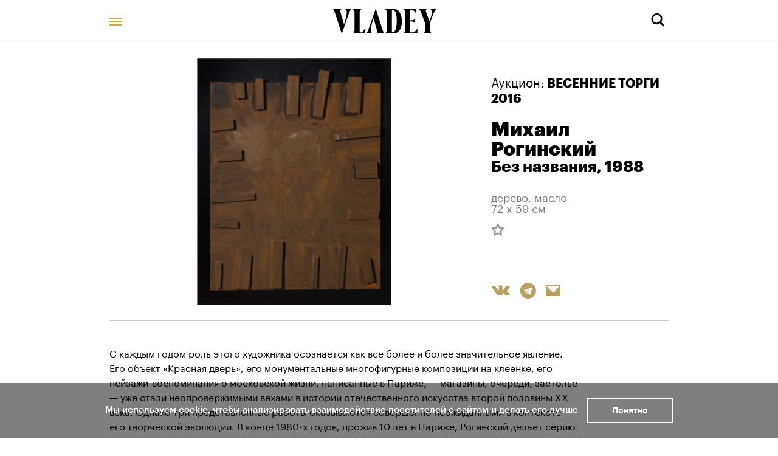

--- FILE ---
content_type: text/html; charset=utf-8
request_url: https://vladey.net/ru/artwork/2161
body_size: 47409
content:
<!doctype html>
<html lang="ru" itemscope="itemscope" itemtype="http://schema.org/WebSite">
	<head>
		<title>Михаил Рогинский, Без названия</title>
<meta charset="UTF-8" />
<meta name="viewport" content="width=device-width, maximum-scale=1, initial-scale=1, user-scalable=no" />
<meta http-equiv="X-UA-Compatible" content="IE=edge,chrome=1" />
<meta name="theme-color" content="#ffffff" />
<meta name="robots" content="index,follow" />
<meta name="keywords" content="Купить на аукционе VLADEY, VLADEY, современное искусство, художник, купить, аукцион, участие в аукционе, лот, эстимейт, русские художники, торги, вечерние торги, дневные торги, русские торги, christie's, sotheby's, phillips de pury, auction, artsy, paddle8, art, винзавод, winzavod, artplay, артплей" />
<meta name="description" content="С каждым годом роль этого художника осознается как все более и более значительное явление. Его объект «Красная дверь», его монументальные многофигурные композиции на клеенке, его пейзажи-воспоминания о московской жизни, написанные в Париже, — магазины, очереди, застолье — уже стали неопровержимым..." />

<meta itemprop="name" content="Михаил Рогинский, Без названия" />
<meta itemprop="description" content="С каждым годом роль этого художника осознается как все более и более значительное явление. Его объект «Красная дверь», его монументальные многофигурные композиции на клеенке, его пейзажи-воспоминания о московской жизни, написанные в Париже, — магазины, очереди, застолье — уже стали неопровержимым..." />
<meta itemprop="image" content="https://api.vladey.net/storage/artwork/2161/detail_preview_image-7dbd28a72861b12a54c3a14a054ad9c8.jpg" />

<meta name="twitter:card" content="summary_large_image" />
<meta name="twitter:site" content=" " />
<meta name="twitter:creator" content=" " />
<meta name="twitter:title" content="Михаил Рогинский, Без названия" />
<meta name="twitter:description" content="С каждым годом роль этого художника осознается как все более и более значительное явление. Его объект «Красная дверь», его монументальные многофигурные композиции на клеенке, его пейзажи-воспоминания о московской жизни, написанные в Париже, — магазины, очереди, застолье — уже стали неопровержимым..." />
<meta name="twitter:image" content="https://api.vladey.net/storage/artwork/2161/detail_preview_image-7dbd28a72861b12a54c3a14a054ad9c8.jpg" />

<meta property="og:title" content="Михаил Рогинский, Без названия" />
<meta property="og:image" content="https://api.vladey.net/storage/artwork/2161/detail_preview_image-7dbd28a72861b12a54c3a14a054ad9c8.jpg" />
<meta property="og:type" content="website" />
<meta property="og:url" content="https://vladey.net/ru/artwork/2161" />
<meta property="og:description" content="С каждым годом роль этого художника осознается как все более и более значительное явление. Его объект «Красная дверь», его монументальные многофигурные композиции на клеенке, его пейзажи-воспоминания о московской жизни, написанные в Париже, — магазины, очереди, застолье — уже стали неопровержимым..." />
<meta property="og:site_name" content="VLADEY" />
<meta property="og:locale" content="ru" />
<meta name="msapplication-TileColor" content="#ffffff" />

		<link rel="apple-touch-icon" sizes="32x32" href="/public/favicon_32.png">
<link rel="apple-touch-icon" sizes="64x64" href="/public/favicon_64.png">
<link rel="icon" type="image/png" sizes="32x32" href="/public/favicon_32.png">
<link rel="icon" type="image/png" sizes="64x64" href="/public/favicon_64.png">

		
			<link rel="stylesheet" type="text/css" href="/public/assets/application-96a70df9e9443274b7a2.css"/>
		
		<script src="/public/assets/raven.min.js" crossorigin="anonymous"></script>
<script type="text/javascript" src="/public/assets/modernizr.js" async="async"></script>

		<meta name="state" content="%7B%22main%22%3Anull%2C%22artists%22%3A%7B%22main%22%3Anull%2C%22entries%22%3A%7B%7D%7D%2C%22arthits%22%3A%7B%22data%22%3Anull%2C%22entries%22%3A%7B%7D%7D%2C%22exhibitions%22%3A%7B%22main%22%3Anull%2C%22entries%22%3A%7B%7D%7D%2C%22auctions%22%3A%7B%22main%22%3Anull%2C%22entries%22%3A%7B%7D%7D%2C%22news%22%3A%7B%22main%22%3Anull%2C%22entries%22%3A%7B%7D%7D%2C%22lots%22%3A%7B%22entries%22%3A%7B%7D%7D%2C%22artworks%22%3A%7B%22entries%22%3A%7B%222161%22%3A%7B%22id%22%3A2161%2C%22published_at%22%3A%222018-11-16T12%3A42%3A03.811%2B03%3A00%22%2C%22slug%22%3Anull%2C%22title%22%3A%22%D0%91%D0%B5%D0%B7%20%D0%BD%D0%B0%D0%B7%D0%B2%D0%B0%D0%BD%D0%B8%D1%8F%22%2C%22technique%22%3A%22%D0%B4%D0%B5%D1%80%D0%B5%D0%B2%D0%BE%2C%20%D0%BC%D0%B0%D1%81%D0%BB%D0%BE%22%2C%22size%22%3A%2272%20%D1%85%2059%20%D1%81%D0%BC%22%2C%22description%22%3A%22%3Cp%3E%D0%A1%20%D0%BA%D0%B0%D0%B6%D0%B4%D1%8B%D0%BC%20%D0%B3%D0%BE%D0%B4%D0%BE%D0%BC%20%D1%80%D0%BE%D0%BB%D1%8C%20%D1%8D%D1%82%D0%BE%D0%B3%D0%BE%20%D1%85%D1%83%D0%B4%D0%BE%D0%B6%D0%BD%D0%B8%D0%BA%D0%B0%20%D0%BE%D1%81%D0%BE%D0%B7%D0%BD%D0%B0%D0%B5%D1%82%D1%81%D1%8F%20%D0%BA%D0%B0%D0%BA%20%D0%B2%D1%81%D0%B5%20%D0%B1%D0%BE%D0%BB%D0%B5%D0%B5%20%D0%B8%20%D0%B1%D0%BE%D0%BB%D0%B5%D0%B5%20%D0%B7%D0%BD%D0%B0%D1%87%D0%B8%D1%82%D0%B5%D0%BB%D1%8C%D0%BD%D0%BE%D0%B5%20%D1%8F%D0%B2%D0%BB%D0%B5%D0%BD%D0%B8%D0%B5.%20%D0%95%D0%B3%D0%BE%20%D0%BE%D0%B1%D1%8A%D0%B5%D0%BA%D1%82%20%26laquo%3B%D0%9A%D1%80%D0%B0%D1%81%D0%BD%D0%B0%D1%8F%20%D0%B4%D0%B2%D0%B5%D1%80%D1%8C%26raquo%3B%2C%20%D0%B5%D0%B3%D0%BE%20%D0%BC%D0%BE%D0%BD%D1%83%D0%BC%D0%B5%D0%BD%D1%82%D0%B0%D0%BB%D1%8C%D0%BD%D1%8B%D0%B5%20%D0%BC%D0%BD%D0%BE%D0%B3%D0%BE%D1%84%D0%B8%D0%B3%D1%83%D1%80%D0%BD%D1%8B%D0%B5%20%D0%BA%D0%BE%D0%BC%D0%BF%D0%BE%D0%B7%D0%B8%D1%86%D0%B8%D0%B8%20%D0%BD%D0%B0%20%D0%BA%D0%BB%D0%B5%D0%B5%D0%BD%D0%BA%D0%B5%2C%20%D0%B5%D0%B3%D0%BE%20%D0%BF%D0%B5%D0%B9%D0%B7%D0%B0%D0%B6%D0%B8-%D0%B2%D0%BE%D1%81%D0%BF%D0%BE%D0%BC%D0%B8%D0%BD%D0%B0%D0%BD%D0%B8%D1%8F%20%D0%BE%20%D0%BC%D0%BE%D1%81%D0%BA%D0%BE%D0%B2%D1%81%D0%BA%D0%BE%D0%B9%20%D0%B6%D0%B8%D0%B7%D0%BD%D0%B8%2C%20%D0%BD%D0%B0%D0%BF%D0%B8%D1%81%D0%B0%D0%BD%D0%BD%D1%8B%D0%B5%20%D0%B2%20%D0%9F%D0%B0%D1%80%D0%B8%D0%B6%D0%B5%2C%20%26mdash%3B%20%D0%BC%D0%B0%D0%B3%D0%B0%D0%B7%D0%B8%D0%BD%D1%8B%2C%20%D0%BE%D1%87%D0%B5%D1%80%D0%B5%D0%B4%D0%B8%2C%20%D0%B7%D0%B0%D1%81%D1%82%D0%BE%D0%BB%D1%8C%D0%B5%20%26mdash%3B%20%D1%83%D0%B6%D0%B5%20%D1%81%D1%82%D0%B0%D0%BB%D0%B8%20%D0%BD%D0%B5%D0%BE%D0%BF%D1%80%D0%BE%D0%B2%D0%B5%D1%80%D0%B6%D0%B8%D0%BC%D1%8B%D0%BC%D0%B8%20%D0%B2%D0%B5%D1%85%D0%B0%D0%BC%D0%B8%20%D0%B2%20%D0%B8%D1%81%D1%82%D0%BE%D1%80%D0%B8%D0%B8%20%D0%BE%D1%82%D0%B5%D1%87%D0%B5%D1%81%D1%82%D0%B2%D0%B5%D0%BD%D0%BD%D0%BE%D0%B3%D0%BE%20%D0%B8%D1%81%D0%BA%D1%83%D1%81%D1%81%D1%82%D0%B2%D0%B0%20%D0%B2%D1%82%D0%BE%D1%80%D0%BE%D0%B9%20%D0%BF%D0%BE%D0%BB%D0%BE%D0%B2%D0%B8%D0%BD%D1%8B%20%D0%A5%D0%A5%20%D0%B2%D0%B5%D0%BA%D0%B0.%20%D0%9E%D0%B4%D0%BD%D0%B0%D0%BA%D0%BE%20%D1%82%D1%80%D0%B8%20%D0%BF%D1%80%D0%B5%D0%B4%D1%81%D1%82%D0%B0%D0%B2%D0%BB%D0%B5%D0%BD%D0%BD%D1%8B%D0%B5%20%D1%80%D0%B0%D0%B1%D0%BE%D1%82%D1%8B%20%D0%BE%D0%BA%D0%B0%D0%B7%D1%8B%D0%B2%D0%B0%D1%8E%D1%82%D1%81%D1%8F%20%D1%81%D0%BE%D0%B2%D0%B5%D1%80%D1%88%D0%B5%D0%BD%D0%BD%D0%BE%20%D0%BD%D0%B5%D0%BE%D0%B6%D0%B8%D0%B4%D0%B0%D0%BD%D0%BD%D1%8B%D0%BC%D0%B8%20%D0%B2%20%D0%BA%D0%BE%D0%BD%D1%82%D0%B5%D0%BA%D1%81%D1%82%D0%B5%20%D0%B5%D0%B3%D0%BE%20%D1%82%D0%B2%D0%BE%D1%80%D1%87%D0%B5%D1%81%D0%BA%D0%BE%D0%B9%20%D1%8D%D0%B2%D0%BE%D0%BB%D1%8E%D1%86%D0%B8%D0%B8.%20%D0%92%20%D0%BA%D0%BE%D0%BD%D1%86%D0%B5%201980-%D1%85%20%D0%B3%D0%BE%D0%B4%D0%BE%D0%B2%2C%20%D0%BF%D1%80%D0%BE%D0%B6%D0%B8%D0%B2%2010%20%D0%BB%D0%B5%D1%82%20%D0%B2%20%D0%9F%D0%B0%D1%80%D0%B8%D0%B6%D0%B5%2C%20%D0%A0%D0%BE%D0%B3%D0%B8%D0%BD%D1%81%D0%BA%D0%B8%D0%B9%20%D0%B4%D0%B5%D0%BB%D0%B0%D0%B5%D1%82%20%D1%81%D0%B5%D1%80%D0%B8%D1%8E%20%D0%B0%D0%B1%D1%81%D1%82%D1%80%D0%B0%D0%BA%D1%82%D0%BD%D1%8B%D1%85%20%D1%80%D0%B0%D0%B1%D0%BE%D1%82%20%26mdash%3B%20%D0%BD%D0%B0%20%D1%85%D0%BE%D0%BB%D1%81%D1%82%D0%B5%2C%20%D0%BD%D0%B0%20%D0%BA%D0%B0%D1%80%D1%82%D0%BE%D0%BD%D0%B5%2C%20%D0%BD%D0%B0%20%D0%B4%D0%B5%D1%80%D0%B5%D0%B2%D0%B5.%20%D0%AD%D1%82%D0%B8%20%D0%BF%D1%80%D0%BE%D0%B8%D0%B7%D0%B2%D0%B5%D0%B4%D0%B5%D0%BD%D0%B8%D1%8F%20%D0%B2%D1%8B%D1%85%D0%BE%D0%B4%D1%8F%D1%82%20%D0%B7%D0%B0%20%D0%BF%D1%80%D0%B5%D0%B4%D0%B5%D0%BB%D1%8B%20%D0%BA%D0%B0%D1%80%D1%82%D0%B8%D0%BD%D0%BD%D0%BE%D0%B9%20%D0%BF%D0%BB%D0%BE%D1%81%D0%BA%D0%BE%D1%81%D1%82%D0%B8%20%D0%B8%20%D0%BE%D0%B1%D1%80%D0%B5%D1%82%D0%B0%D1%8E%D1%82%20%D1%82%D1%80%D0%B5%D1%82%D1%8C%D0%B5%20%D0%B8%D0%B7%D0%BC%D0%B5%D1%80%D0%B5%D0%BD%D0%B8%D0%B5%20%26mdash%3B%20%D0%BD%D0%B5%D0%B4%D0%B0%D1%80%D0%BE%D0%BC%20%D0%B0%D0%B2%D1%82%D0%BE%D1%80%20%D0%BD%D0%B0%D0%B7%D1%8B%D0%B2%D0%B0%D0%BB%20%D0%B8%D1%85%20%26laquo%3B%D1%80%D0%B5%D0%BB%D1%8C%D0%B5%D1%84%D0%B0%D0%BC%D0%B8%26raquo%3B.%20%D0%AD%D1%82%D0%B8%20%D1%82%D1%80%D0%B8%20%D1%80%D0%B0%D0%B1%D0%BE%D1%82%D1%8B%20%D1%83%D1%87%D0%B0%D1%81%D1%82%D0%B2%D0%BE%D0%B2%D0%B0%D0%BB%D0%B8%20%D0%B2%20%D0%B2%D1%8B%D1%81%D1%82%D0%B0%D0%B2%D0%BA%D0%B5%20%26laquo%3B%D0%92%D0%BE%D0%BA%D1%80%D1%83%D0%B3%20%D1%80%D0%B5%D0%BB%D1%8C%D0%B5%D1%84%D0%B0%26raquo%3B%20(%D0%93%D0%BE%D1%81%D1%83%D0%B4%D0%B0%D1%80%D1%81%D1%82%D0%B2%D0%B5%D0%BD%D0%BD%D1%8B%D0%B9%20%D0%BC%D1%83%D0%B7%D0%B5%D0%B9%20%D0%B8%D0%B7%D0%BE%D0%B1%D1%80%D0%B0%D0%B7%D0%B8%D1%82%D0%B5%D0%BB%D1%8C%D0%BD%D1%8B%D1%85%20%D0%B8%D1%81%D0%BA%D1%83%D1%81%D1%81%D1%82%D0%B2%20%D0%B8%D0%BC.%20%D0%90.%D0%A1.%20%D0%9F%D1%83%D1%88%D0%BA%D0%B8%D0%BD%D0%B0%2C%202010)%2C%20%D0%B3%D0%B4%D0%B5%20%D0%BE%D0%BD%D0%B8%20%D0%B1%D1%8B%D0%BB%D0%B8%20%D1%8D%D0%BA%D1%81%D0%BF%D0%BE%D0%BD%D0%B8%D1%80%D0%BE%D0%B2%D0%B0%D0%BD%D1%8B%20%D0%B2%20%D0%BE%D0%B4%D0%BD%D0%BE%D0%BC%20%D0%BF%D1%80%D0%BE%D1%81%D1%82%D1%80%D0%B0%D0%BD%D1%81%D1%82%D0%B2%D0%B5%20%D1%81%20%D0%B4%D1%80%D0%B5%D0%B2%D0%BD%D0%B5%D0%B5%D0%B3%D0%B8%D0%BF%D0%B5%D1%82%D1%81%D0%BA%D0%B8%D0%BC%D0%B8%20%D0%BA%D1%83%D0%BB%D1%8C%D1%82%D0%BE%D0%B2%D1%8B%D0%BC%D0%B8%20%D0%BF%D1%80%D0%B5%D0%B4%D0%BC%D0%B5%D1%82%D0%B0%D0%BC%D0%B8%20%26mdash%3B%20%D0%B6%D0%B5%D1%80%D1%82%D0%B2%D0%B5%D0%BD%D0%BD%D1%8B%D0%BC%D0%B8%20%D1%81%D1%82%D0%BE%D0%BB%D0%B8%D0%BA%D0%B0%D0%BC%D0%B8%2C%20%D0%B8%D0%B7%D0%BE%D0%B1%D1%80%D0%B0%D0%B6%D0%B5%D0%BD%D0%B8%D1%8F%20%D0%BD%D0%B0%20%D0%BA%D0%BE%D1%82%D0%BE%D1%80%D1%8B%D1%85%20%D0%B7%D0%B0%D0%BC%D0%B5%D0%BD%D1%8F%D0%BB%D0%B8%2C%20%D0%BA%D0%B0%D0%BA%20%D0%BF%D0%BE%D0%BB%D0%B0%D0%B3%D0%B0%D0%BB%D0%B8%20%D0%B5%D0%B3%D0%B8%D0%BF%D1%82%D1%8F%D0%BD%D0%B5%2C%20%D1%80%D0%B5%D0%B0%D0%BB%D1%8C%D0%BD%D1%8B%D0%B5%20%D0%BF%D1%80%D0%BE%D0%B4%D1%83%D0%BA%D1%82%D1%8B.%20%D0%92%20%D1%81%D0%BE%D1%81%D0%B5%D0%B4%D1%81%D1%82%D0%B2%D0%B5%20%D1%81%20%D1%8D%D1%82%D0%B8%D0%BC%D0%B8%20%D0%B0%D1%80%D1%82%D0%B5%D1%84%D0%B0%D0%BA%D1%82%D0%B0%D0%BC%D0%B8%20%D0%B1%D1%8B%D0%BB%D0%B0%20%D0%B2%D1%8B%D1%8F%D0%B2%D0%BB%D0%B5%D0%BD%D0%B0%20%D0%BF%D0%BB%D0%B0%D1%81%D1%82%D0%B8%D1%87%D0%B5%D1%81%D0%BA%D0%B0%D1%8F%20%D0%BB%D0%B0%D0%BA%D0%BE%D0%BD%D0%B8%D1%87%D0%BD%D0%BE%D1%81%D1%82%D1%8C%20%D0%B8%20%D1%8D%D0%BA%D1%81%D0%BF%D1%80%D0%B5%D1%81%D1%81%D0%B8%D0%B2%D0%BD%D0%B0%D1%8F%20%D1%86%D0%B5%D0%BB%D1%8C%D0%BD%D0%BE%D1%81%D1%82%D1%8C%20%D1%80%D0%B5%D0%BB%D1%8C%D0%B5%D1%84%D0%BE%D0%B2%20%D0%A0%D0%BE%D0%B3%D0%B8%D0%BD%D1%81%D0%BA%D0%BE%D0%B3%D0%BE.%20%D0%A0%D0%B5%D0%BB%D1%8C%D0%B5%D1%84%D1%8B%20%D0%A0%D0%BE%D0%B3%D0%B8%D0%BD%D1%81%D0%BA%D0%BE%D0%B3%D0%BE%20%D0%BD%D0%B5%D1%81%D1%83%D1%82%20%D0%BE%D0%B3%D1%80%D0%BE%D0%BC%D0%BD%D1%83%D1%8E%20%D0%B8%D1%81%D1%82%D0%BE%D1%80%D0%B8%D1%87%D0%B5%D1%81%D0%BA%D1%83%D1%8E%20%D0%BF%D0%B0%D0%BC%D1%8F%D1%82%D1%8C%3A%20%D0%BF%D0%BE%D0%BC%D0%B8%D0%BC%D0%BE%20%D0%B5%D0%B3%D0%B8%D0%BF%D0%B5%D1%82%D1%81%D0%BA%D0%BE%D0%B3%D0%BE%20%D1%80%D0%B5%D0%BB%D1%8C%D0%B5%D1%84%D0%B0%2C%20%D0%B7%D1%80%D0%B8%D1%82%D0%B5%D0%BB%D1%8C%20%D0%BC%D0%BE%D0%B6%D0%B5%D1%82%20%D0%B2%D1%81%D0%BF%D0%BE%D0%BC%D0%BD%D0%B8%D1%82%D1%8C%20%D0%B8%20%D0%BE%D0%B1%20%D0%B0%D1%80%D1%85%D0%B0%D0%B8%D0%BA%D0%B5%2C%20%D0%B8%20%D0%BE%20%D0%BA%D1%83%D0%B1%D0%B8%D1%81%D1%82%D0%B8%D1%87%D0%B5%D1%81%D0%BA%D0%BE%D0%BC%20%D0%B0%D1%81%D1%81%D0%B0%D0%BC%D0%B1%D0%BB%D1%8F%D0%B6%D0%B5%2C%20%D0%B8%20%D0%BE%20%D0%BA%D0%BE%D0%BD%D1%82%D1%80%D1%80%D0%B5%D0%BB%D1%8C%D0%B5%D1%84%D0%B0%D1%85%20%D1%80%D1%83%D1%81%D1%81%D0%BA%D0%BE%D0%B3%D0%BE%20%D0%B0%D0%B2%D0%B0%D0%BD%D0%B3%D0%B0%D1%80%D0%B4%D0%B0.%20%D0%9D%D0%BE%20%D0%BF%D1%80%D0%B5%D0%B6%D0%B4%D0%B5%20%D0%B2%D1%81%D0%B5%D0%B3%D0%BE%2C%20%D1%8D%D1%82%D0%B8%20%D1%80%D0%B0%D0%B1%D0%BE%D1%82%D1%8B%20%D0%B1%D1%83%D0%B4%D1%8F%D1%82%20%D0%B2%20%D0%BD%D0%B0%D1%81%20%D0%BE%D1%81%D1%8F%D0%B7%D0%B0%D1%82%D0%B5%D0%BB%D1%8C%D0%BD%D1%83%D1%8E%2C%20%D1%82%D0%B0%D0%BA%D1%82%D0%B8%D0%BB%D1%8C%D0%BD%D1%83%D1%8E%20%D1%81%D0%BF%D0%BE%D1%81%D0%BE%D0%B1%D0%BD%D0%BE%D1%81%D1%82%D1%8C%20%D0%BF%D0%BE%D1%81%D1%82%D0%B8%D0%B6%D0%B5%D0%BD%D0%B8%D1%8F%20%D0%BC%D0%B8%D1%80%D0%B0%2C%20%D0%BA%D0%BE%D1%82%D0%BE%D1%80%D0%B0%D1%8F%20%D0%BC%D0%BE%D0%B6%D0%B5%D1%82%20%D0%BE%D0%BA%D0%B0%D0%B7%D0%B0%D1%82%D1%8C%D1%81%D1%8F%20%D0%BD%D0%B5%D0%B2%D0%BE%D1%81%D1%82%D1%80%D0%B5%D0%B1%D0%BE%D0%B2%D0%B0%D0%BD%D0%BD%D0%BE%D0%B9%20%D0%B2%20%D0%B2%D0%B5%D0%BA%20%D1%86%D0%B8%D1%84%D1%80%D0%BE%D0%B2%D1%8B%D1%85%20%D1%82%D0%B5%D1%85%D0%BD%D0%BE%D0%BB%D0%BE%D0%B3%D0%B8%D0%B9.%3Cspan%20style%3D%5C%22font-size%3A12pt%5C%22%3E%3Cspan%20style%3D%5C%22font-family%3ACalibri%2Csans-serif%5C%22%3E%3Cspan%20style%3D%5C%22font-family%3ATrooverRoman%5C%22%3E%3Cspan%20style%3D%5C%22color%3Ablack%5C%22%3E%26nbsp%3BV%3C%2Fspan%3E%3C%2Fspan%3E%3C%2Fspan%3E%3C%2Fspan%3E%3C%2Fp%3E%5Cr%5Cn%22%2C%22image%22%3A%22https%3A%2F%2Fapi.vladey.net%2Fstorage%2Fartwork%2F2161%2Fcover_preview_image-7dbd28a72861b12a54c3a14a054ad9c8.jpg%22%2C%22images%22%3Anull%2C%22detail_image%22%3A%22https%3A%2F%2Fapi.vladey.net%2Fstorage%2Fartwork%2F2161%2Fdetail_preview_image-7dbd28a72861b12a54c3a14a054ad9c8.jpg%22%2C%22copies_number%22%3Anull%2C%22year%22%3A%221988%22%2C%22view_in_interier%22%3Afalse%2C%22share%22%3A%7B%22title%22%3A%22%D0%9C%D0%B8%D1%85%D0%B0%D0%B8%D0%BB%20%D0%A0%D0%BE%D0%B3%D0%B8%D0%BD%D1%81%D0%BA%D0%B8%D0%B9%2C%20%D0%91%D0%B5%D0%B7%20%D0%BD%D0%B0%D0%B7%D0%B2%D0%B0%D0%BD%D0%B8%D1%8F%22%2C%22description%22%3A%22%D0%A1%20%D0%BA%D0%B0%D0%B6%D0%B4%D1%8B%D0%BC%20%D0%B3%D0%BE%D0%B4%D0%BE%D0%BC%20%D1%80%D0%BE%D0%BB%D1%8C%20%D1%8D%D1%82%D0%BE%D0%B3%D0%BE%20%D1%85%D1%83%D0%B4%D0%BE%D0%B6%D0%BD%D0%B8%D0%BA%D0%B0%20%D0%BE%D1%81%D0%BE%D0%B7%D0%BD%D0%B0%D0%B5%D1%82%D1%81%D1%8F%20%D0%BA%D0%B0%D0%BA%20%D0%B2%D1%81%D0%B5%20%D0%B1%D0%BE%D0%BB%D0%B5%D0%B5%20%D0%B8%20%D0%B1%D0%BE%D0%BB%D0%B5%D0%B5%20%D0%B7%D0%BD%D0%B0%D1%87%D0%B8%D1%82%D0%B5%D0%BB%D1%8C%D0%BD%D0%BE%D0%B5%20%D1%8F%D0%B2%D0%BB%D0%B5%D0%BD%D0%B8%D0%B5.%20%D0%95%D0%B3%D0%BE%20%D0%BE%D0%B1%D1%8A%D0%B5%D0%BA%D1%82%20%C2%AB%D0%9A%D1%80%D0%B0%D1%81%D0%BD%D0%B0%D1%8F%20%D0%B4%D0%B2%D0%B5%D1%80%D1%8C%C2%BB%2C%20%D0%B5%D0%B3%D0%BE%20%D0%BC%D0%BE%D0%BD%D1%83%D0%BC%D0%B5%D0%BD%D1%82%D0%B0%D0%BB%D1%8C%D0%BD%D1%8B%D0%B5%20%D0%BC%D0%BD%D0%BE%D0%B3%D0%BE%D1%84%D0%B8%D0%B3%D1%83%D1%80%D0%BD%D1%8B%D0%B5%20%D0%BA%D0%BE%D0%BC%D0%BF%D0%BE%D0%B7%D0%B8%D1%86%D0%B8%D0%B8%20%D0%BD%D0%B0%20%D0%BA%D0%BB%D0%B5%D0%B5%D0%BD%D0%BA%D0%B5%2C%20%D0%B5%D0%B3%D0%BE%20%D0%BF%D0%B5%D0%B9%D0%B7%D0%B0%D0%B6%D0%B8-%D0%B2%D0%BE%D1%81%D0%BF%D0%BE%D0%BC%D0%B8%D0%BD%D0%B0%D0%BD%D0%B8%D1%8F%20%D0%BE%20%D0%BC%D0%BE%D1%81%D0%BA%D0%BE%D0%B2%D1%81%D0%BA%D0%BE%D0%B9%20%D0%B6%D0%B8%D0%B7%D0%BD%D0%B8%2C%20%D0%BD%D0%B0%D0%BF%D0%B8%D1%81%D0%B0%D0%BD%D0%BD%D1%8B%D0%B5%20%D0%B2%20%D0%9F%D0%B0%D1%80%D0%B8%D0%B6%D0%B5%2C%20%E2%80%94%20%D0%BC%D0%B0%D0%B3%D0%B0%D0%B7%D0%B8%D0%BD%D1%8B%2C%20%D0%BE%D1%87%D0%B5%D1%80%D0%B5%D0%B4%D0%B8%2C%20%D0%B7%D0%B0%D1%81%D1%82%D0%BE%D0%BB%D1%8C%D0%B5%20%E2%80%94%20%D1%83%D0%B6%D0%B5%20%D1%81%D1%82%D0%B0%D0%BB%D0%B8%20%D0%BD%D0%B5%D0%BE%D0%BF%D1%80%D0%BE%D0%B2%D0%B5%D1%80%D0%B6%D0%B8%D0%BC%D1%8B%D0%BC...%22%2C%22image%22%3A%22https%3A%2F%2Fapi.vladey.net%2Fstorage%2Fartwork%2F2161%2Fdetail_preview_image-7dbd28a72861b12a54c3a14a054ad9c8.jpg%22%7D%2C%22for_sale%22%3Afalse%2C%22from_planned_auction%22%3Afalse%2C%22from_completed_auction%22%3Atrue%2C%22auctions%22%3A%5B%7B%22id%22%3A36%2C%22slug%22%3A%22vesennie-torgi-2016%22%2C%22title%22%3A%22%D0%92%D0%95%D0%A1%D0%95%D0%9D%D0%9D%D0%98%D0%95%20%D0%A2%D0%9E%D0%A0%D0%93%D0%98%202016%22%7D%5D%2C%22width%22%3Anull%2C%22height%22%3Anull%2C%22notes%22%3Anull%2C%22artists%22%3A%5B%7B%22id%22%3A448%2C%22slug%22%3A%22mihail-roginskiy%22%2C%22full_name%22%3A%22%D0%9C%D0%B8%D1%85%D0%B0%D0%B8%D0%BB%20%D0%A0%D0%BE%D0%B3%D0%B8%D0%BD%D1%81%D0%BA%D0%B8%D0%B9%22%2C%22sorting_word%22%3A%22%D0%A0%D0%BE%D0%B3%D0%B8%D0%BD%D1%81%D0%BA%D0%B8%D0%B9%20%D0%9C%D0%B8%D1%85%D0%B0%D0%B8%D0%BB%22%7D%5D%2C%22related_artworks%22%3A%5B%7B%22id%22%3A12149%2C%22slug%22%3Anull%2C%22title%22%3A%22%D0%A7%D0%B5%D1%80%D0%BD%D1%8B%D0%B5%20%D0%90%D1%81%D1%82%D1%80%D1%8B%22%2C%22technique%22%3A%22%D1%85%D0%BE%D0%BB%D1%81%D1%82%2C%20%D0%BC%D0%B0%D1%81%D0%BB%D0%BE%22%2C%22year%22%3A%222002%22%2C%22size%22%3A%2245%20x%2042%20%D1%81%D0%BC%22%2C%22copies_number%22%3Anull%2C%22image%22%3A%7B%22url%22%3A%22https%3A%2F%2Fapi.vladey.net%2Fstorage%2Fartwork%2F12149%2Fregular_preview_image-c08343658e699658ad14477168ab8279.jpeg%22%2C%22width%22%3A760%2C%22height%22%3A786%7D%2C%22for_sale%22%3Afalse%2C%22auctions%22%3A%5B%7B%22id%22%3A231%2C%22slug%22%3A%22ck42024%22%2C%22title%22%3A%22%D0%A7%D0%9A%22%7D%5D%2C%22artlogic_artist_name%22%3A%22Roginsky%2C%20Mikhail%22%2C%22notes%22%3Anull%2C%22artists%22%3A%5B%7B%22id%22%3A448%2C%22slug%22%3A%22mihail-roginskiy%22%2C%22full_name%22%3A%22%D0%9C%D0%B8%D1%85%D0%B0%D0%B8%D0%BB%20%D0%A0%D0%BE%D0%B3%D0%B8%D0%BD%D1%81%D0%BA%D0%B8%D0%B9%22%2C%22sorting_word%22%3A%22%D0%A0%D0%BE%D0%B3%D0%B8%D0%BD%D1%81%D0%BA%D0%B8%D0%B9%20%D0%9C%D0%B8%D1%85%D0%B0%D0%B8%D0%BB%22%7D%5D%7D%2C%7B%22id%22%3A12148%2C%22slug%22%3Anull%2C%22title%22%3A%22%D0%91%D0%BE%D0%BB%D1%8C%D1%88%D0%BE%D0%B9%20%D0%B1%D1%83%D0%BA%D0%B5%D1%82%22%2C%22technique%22%3A%22%D1%85%D0%BE%D0%BB%D1%81%D1%82%2C%20%D0%BC%D0%B0%D1%81%D0%BB%D0%BE%22%2C%22year%22%3A%222002%22%2C%22size%22%3A%2269%20x%2062%20%D1%81%D0%BC%22%2C%22copies_number%22%3Anull%2C%22image%22%3A%7B%22url%22%3A%22https%3A%2F%2Fapi.vladey.net%2Fstorage%2Fartwork%2F12148%2Fregular_preview_image-dbd8973be645ddb994155d94951b88aa.jpeg%22%2C%22width%22%3A760%2C%22height%22%3A819%7D%2C%22for_sale%22%3Afalse%2C%22auctions%22%3A%5B%7B%22id%22%3A231%2C%22slug%22%3A%22ck42024%22%2C%22title%22%3A%22%D0%A7%D0%9A%22%7D%5D%2C%22artlogic_artist_name%22%3A%22Roginsky%2C%20Mikhail%22%2C%22notes%22%3Anull%2C%22artists%22%3A%5B%7B%22id%22%3A448%2C%22slug%22%3A%22mihail-roginskiy%22%2C%22full_name%22%3A%22%D0%9C%D0%B8%D1%85%D0%B0%D0%B8%D0%BB%20%D0%A0%D0%BE%D0%B3%D0%B8%D0%BD%D1%81%D0%BA%D0%B8%D0%B9%22%2C%22sorting_word%22%3A%22%D0%A0%D0%BE%D0%B3%D0%B8%D0%BD%D1%81%D0%BA%D0%B8%D0%B9%20%D0%9C%D0%B8%D1%85%D0%B0%D0%B8%D0%BB%22%7D%5D%7D%2C%7B%22id%22%3A10160%2C%22slug%22%3Anull%2C%22title%22%3A%22%D0%A0%D0%BE%D0%B7%D0%BE%D0%B2%D0%B0%D1%8F%20%D1%81%D1%82%D0%B5%D0%BD%D0%BA%D0%B0%22%2C%22technique%22%3A%22%D1%85%D0%BE%D0%BB%D1%81%D1%82%2C%20%D0%BC%D0%B0%D1%81%D0%BB%D0%BE%22%2C%22year%22%3A%222002%22%2C%22size%22%3A%2271%20%D1%85%2042%20%D1%81%D0%BC%22%2C%22copies_number%22%3Anull%2C%22image%22%3A%7B%22url%22%3A%22https%3A%2F%2Fapi.vladey.net%2Fstorage%2Fartwork%2F10160%2Fregular_preview_image-9ea2e7ebdb2d9546f92ad475f2f9d29e.jpg%22%2C%22width%22%3A760%2C%22height%22%3A1316%7D%2C%22for_sale%22%3Afalse%2C%22auctions%22%3A%5B%7B%22id%22%3A189%2C%22slug%22%3A%22nonconformizm%22%2C%22title%22%3A%22VLADEY%20%D0%9D%D0%9E%D0%9D%D0%9A%D0%9E%D0%9D%D0%A4%D0%9E%D0%A0%D0%9C%D0%98%D0%97%D0%9C%22%7D%5D%2C%22artlogic_artist_name%22%3A%22Roginsky%2C%20Mikhail%22%2C%22notes%22%3Anull%2C%22artists%22%3A%5B%7B%22id%22%3A448%2C%22slug%22%3A%22mihail-roginskiy%22%2C%22full_name%22%3A%22%D0%9C%D0%B8%D1%85%D0%B0%D0%B8%D0%BB%20%D0%A0%D0%BE%D0%B3%D0%B8%D0%BD%D1%81%D0%BA%D0%B8%D0%B9%22%2C%22sorting_word%22%3A%22%D0%A0%D0%BE%D0%B3%D0%B8%D0%BD%D1%81%D0%BA%D0%B8%D0%B9%20%D0%9C%D0%B8%D1%85%D0%B0%D0%B8%D0%BB%22%7D%5D%7D%2C%7B%22id%22%3A9405%2C%22slug%22%3Anull%2C%22title%22%3A%22%D0%AF%D0%B1%D0%BB%D0%BE%D0%BA%D0%B8%20%D0%B8%20%D0%B3%D1%80%D0%B0%D0%BD%D0%B0%D1%82%D1%8B%22%2C%22technique%22%3A%22%D1%85%D0%BE%D0%BB%D1%81%D1%82%2C%20%D0%BC%D0%B0%D1%81%D0%BB%D0%BE%22%2C%22year%22%3A%222003%22%2C%22size%22%3A%2220%20x%20100%20%D1%81%D0%BC%22%2C%22copies_number%22%3Anull%2C%22image%22%3A%7B%22url%22%3A%22https%3A%2F%2Fapi.vladey.net%2Fstorage%2Fartwork%2F9405%2Fregular_preview_image-873c0ffd26125998cc1d109bf909879c.jpg%22%2C%22width%22%3A760%2C%22height%22%3A150%7D%2C%22for_sale%22%3Afalse%2C%22auctions%22%3A%5B%7B%22id%22%3A170%2C%22slug%22%3A%22x222%22%2C%22title%22%3A%22VLADEY%20X%22%7D%5D%2C%22artlogic_artist_name%22%3A%22Roginsky%2C%20Mikhail%22%2C%22notes%22%3Anull%2C%22artists%22%3A%5B%7B%22id%22%3A448%2C%22slug%22%3A%22mihail-roginskiy%22%2C%22full_name%22%3A%22%D0%9C%D0%B8%D1%85%D0%B0%D0%B8%D0%BB%20%D0%A0%D0%BE%D0%B3%D0%B8%D0%BD%D1%81%D0%BA%D0%B8%D0%B9%22%2C%22sorting_word%22%3A%22%D0%A0%D0%BE%D0%B3%D0%B8%D0%BD%D1%81%D0%BA%D0%B8%D0%B9%20%D0%9C%D0%B8%D1%85%D0%B0%D0%B8%D0%BB%22%7D%5D%7D%2C%7B%22id%22%3A9332%2C%22slug%22%3Anull%2C%22title%22%3A%22%D0%93%D1%80%D1%8F%D0%B7%D0%BD%D0%B0%D1%8F%20%D0%BF%D0%BE%D1%81%D1%83%D0%B4%D0%B0%22%2C%22technique%22%3A%22%D1%85%D0%BE%D0%BB%D1%81%D1%82%2C%20%D0%BC%D0%B0%D1%81%D0%BB%D0%BE%22%2C%22year%22%3A%221993%22%2C%22size%22%3A%2224%20%D1%85%2070%20%D1%81%D0%BC%22%2C%22copies_number%22%3Anull%2C%22image%22%3A%7B%22url%22%3A%22https%3A%2F%2Fapi.vladey.net%2Fstorage%2Fartwork%2F9332%2Fregular_preview_image-bc0364f64f796ee1005ce1e7615d5131.jpg%22%2C%22width%22%3A760%2C%22height%22%3A258%7D%2C%22for_sale%22%3Afalse%2C%22auctions%22%3A%5B%7B%22id%22%3A168%2C%22slug%22%3A%22x122%22%2C%22title%22%3A%22VLADEY%20X%22%7D%5D%2C%22artlogic_artist_name%22%3A%22Roginsky%2C%20Mikhail%22%2C%22notes%22%3Anull%2C%22artists%22%3A%5B%7B%22id%22%3A448%2C%22slug%22%3A%22mihail-roginskiy%22%2C%22full_name%22%3A%22%D0%9C%D0%B8%D1%85%D0%B0%D0%B8%D0%BB%20%D0%A0%D0%BE%D0%B3%D0%B8%D0%BD%D1%81%D0%BA%D0%B8%D0%B9%22%2C%22sorting_word%22%3A%22%D0%A0%D0%BE%D0%B3%D0%B8%D0%BD%D1%81%D0%BA%D0%B8%D0%B9%20%D0%9C%D0%B8%D1%85%D0%B0%D0%B8%D0%BB%22%7D%5D%7D%2C%7B%22id%22%3A12316%2C%22slug%22%3Anull%2C%22title%22%3A%22%D0%9E%D1%87%D0%B5%D0%BD%D1%8C%20%D1%80%D0%B0%D0%B4%D1%8B%22%2C%22technique%22%3A%22%D1%85%D0%BE%D0%BB%D1%81%D1%82%2C%20%D0%BC%D0%B0%D1%81%D0%BB%D0%BE%22%2C%22year%22%3A%221991%22%2C%22size%22%3A%2281%20x%20109%20%D1%81%D0%BC%22%2C%22copies_number%22%3Anull%2C%22image%22%3A%7B%22url%22%3A%22https%3A%2F%2Fapi.vladey.net%2Fstorage%2Fartwork%2F12316%2Fregular_preview_image-0eaa53f5049e85c0e3fa589d18b3c46c.jpeg%22%2C%22width%22%3A760%2C%22height%22%3A567%7D%2C%22for_sale%22%3Afalse%2C%22auctions%22%3A%5B%7B%22id%22%3A234%2C%22slug%22%3A%22russia5%22%2C%22title%22%3A%22VLADEY%20RUSSIA%22%7D%5D%2C%22artlogic_artist_name%22%3A%22Roginsky%2C%20Mikhail%22%2C%22notes%22%3Anull%2C%22artists%22%3A%5B%7B%22id%22%3A448%2C%22slug%22%3A%22mihail-roginskiy%22%2C%22full_name%22%3A%22%D0%9C%D0%B8%D1%85%D0%B0%D0%B8%D0%BB%20%D0%A0%D0%BE%D0%B3%D0%B8%D0%BD%D1%81%D0%BA%D0%B8%D0%B9%22%2C%22sorting_word%22%3A%22%D0%A0%D0%BE%D0%B3%D0%B8%D0%BD%D1%81%D0%BA%D0%B8%D0%B9%20%D0%9C%D0%B8%D1%85%D0%B0%D0%B8%D0%BB%22%7D%5D%7D%5D%2C%22lot%22%3A%7B%22id%22%3A2161%2C%22published_at%22%3A%222016-04-13T18%3A30%3A22.000%2B03%3A00%22%2C%22slug%22%3Anull%2C%22lot_number%22%3A35%2C%22lot_letter%22%3A%22%22%2C%22author_fee%22%3Atrue%2C%22status%22%3A%22available%22%2C%22estimate_price_from_rub%22%3Anull%2C%22estimate_price_to_rub%22%3Anull%2C%22reserve_price_rub%22%3Anull%2C%22sell_price_rub%22%3Anull%2C%22estimate_price_from_eur%22%3Anull%2C%22estimate_price_to_eur%22%3Anull%2C%22reserve_price_eur%22%3Anull%2C%22sell_price_eur%22%3Anull%2C%22share%22%3A%7B%22title%22%3A%22%D0%9C%D0%B8%D1%85%D0%B0%D0%B8%D0%BB%20%D0%A0%D0%BE%D0%B3%D0%B8%D0%BD%D1%81%D0%BA%D0%B8%D0%B9%2C%20%D0%91%D0%B5%D0%B7%20%D0%BD%D0%B0%D0%B7%D0%B2%D0%B0%D0%BD%D0%B8%D1%8F%22%2C%22description%22%3A%22%D0%A1%20%D0%BA%D0%B0%D0%B6%D0%B4%D1%8B%D0%BC%20%D0%B3%D0%BE%D0%B4%D0%BE%D0%BC%20%D1%80%D0%BE%D0%BB%D1%8C%20%D1%8D%D1%82%D0%BE%D0%B3%D0%BE%20%D1%85%D1%83%D0%B4%D0%BE%D0%B6%D0%BD%D0%B8%D0%BA%D0%B0%20%D0%BE%D1%81%D0%BE%D0%B7%D0%BD%D0%B0%D0%B5%D1%82%D1%81%D1%8F%20%D0%BA%D0%B0%D0%BA%20%D0%B2%D1%81%D0%B5%20%D0%B1%D0%BE%D0%BB%D0%B5%D0%B5%20%D0%B8%20%D0%B1%D0%BE%D0%BB%D0%B5%D0%B5%20%D0%B7%D0%BD%D0%B0%D1%87%D0%B8%D1%82%D0%B5%D0%BB%D1%8C%D0%BD%D0%BE%D0%B5%20%D1%8F%D0%B2%D0%BB%D0%B5%D0%BD%D0%B8%D0%B5.%20%D0%95%D0%B3%D0%BE%20%D0%BE%D0%B1%D1%8A%D0%B5%D0%BA%D1%82%20%C2%AB%D0%9A%D1%80%D0%B0%D1%81%D0%BD%D0%B0%D1%8F%20%D0%B4%D0%B2%D0%B5%D1%80%D1%8C%C2%BB%2C%20%D0%B5%D0%B3%D0%BE%20%D0%BC%D0%BE%D0%BD%D1%83%D0%BC%D0%B5%D0%BD%D1%82%D0%B0%D0%BB%D1%8C%D0%BD%D1%8B%D0%B5%20%D0%BC%D0%BD%D0%BE%D0%B3%D0%BE%D1%84%D0%B8%D0%B3%D1%83%D1%80%D0%BD%D1%8B%D0%B5%20%D0%BA%D0%BE%D0%BC%D0%BF%D0%BE%D0%B7%D0%B8%D1%86%D0%B8%D0%B8%20%D0%BD%D0%B0%20%D0%BA%D0%BB%D0%B5%D0%B5%D0%BD%D0%BA%D0%B5%2C%20%D0%B5%D0%B3%D0%BE%20%D0%BF%D0%B5%D0%B9%D0%B7%D0%B0%D0%B6%D0%B8-%D0%B2%D0%BE%D1%81%D0%BF%D0%BE%D0%BC%D0%B8%D0%BD%D0%B0%D0%BD%D0%B8%D1%8F%20%D0%BE%20%D0%BC%D0%BE%D1%81%D0%BA%D0%BE%D0%B2%D1%81%D0%BA%D0%BE%D0%B9%20%D0%B6%D0%B8%D0%B7%D0%BD%D0%B8%2C%20%D0%BD%D0%B0%D0%BF%D0%B8%D1%81%D0%B0%D0%BD%D0%BD%D1%8B%D0%B5%20%D0%B2%20%D0%9F%D0%B0%D1%80%D0%B8%D0%B6%D0%B5%2C%20%E2%80%94%20%D0%BC%D0%B0%D0%B3%D0%B0%D0%B7%D0%B8%D0%BD%D1%8B%2C%20%D0%BE%D1%87%D0%B5%D1%80%D0%B5%D0%B4%D0%B8%2C%20%D0%B7%D0%B0%D1%81%D1%82%D0%BE%D0%BB%D1%8C%D0%B5%20%E2%80%94%20%D1%83%D0%B6%D0%B5%20%D1%81%D1%82%D0%B0%D0%BB%D0%B8%20%D0%BD%D0%B5%D0%BE%D0%BF%D1%80%D0%BE%D0%B2%D0%B5%D1%80%D0%B6%D0%B8%D0%BC%D1%8B%D0%BC...%22%2C%22image%22%3A%22https%3A%2F%2Fapi.vladey.net%2Fstorage%2Fartwork%2F2161%2Fdetail_preview_image-7dbd28a72861b12a54c3a14a054ad9c8.jpg%22%7D%2C%22auction%22%3A%7B%22id%22%3A36%2C%22slug%22%3A%22vesennie-torgi-2016%22%2C%22status%22%3A%22completed%22%2C%22display_prices%22%3Anull%2C%22link%22%3A%22%22%2C%22title%22%3A%22%D0%92%D0%95%D0%A1%D0%95%D0%9D%D0%9D%D0%98%D0%95%20%D0%A2%D0%9E%D0%A0%D0%93%D0%98%202016%22%2C%22starts_at%22%3A%222016-04-26T20%3A30%3A00.000%2B03%3A00%22%2C%22entry_from%22%3Anull%2C%22entry_to%22%3Anull%2C%22image%22%3A%22https%3A%2F%2Fapi.vladey.net%2Fstorage%2Fauction%2F36%2Fpreview_cover_image-b50d87b84e7a8480213c054cd05b03ba.jpg%22%2C%22year%22%3A%222016%22%2C%22format%22%3A%7B%22id%22%3A16%2C%22title%22%3A%22%D0%92%D0%B5%D1%87%D0%B5%D1%80%D0%BD%D0%B8%D0%B9%22%7D%2C%22place%22%3A%7B%22id%22%3A10%2C%22title%22%3A%22%D0%9C%D0%9C%D0%9E%D0%9C%D0%90%22%2C%22address%22%3A%22%D0%9F%D0%B5%D1%82%D1%80%D0%BE%D0%B2%D0%BA%D0%B0%2C%2025%22%7D%7D%2C%22prev%22%3A%7B%22id%22%3A2160%2C%22slug%22%3Anull%7D%2C%22next%22%3A%7B%22id%22%3A2162%2C%22slug%22%3Anull%7D%2C%22artwork%22%3A%7B%22id%22%3A2161%2C%22slug%22%3Anull%2C%22title%22%3A%22%D0%91%D0%B5%D0%B7%20%D0%BD%D0%B0%D0%B7%D0%B2%D0%B0%D0%BD%D0%B8%D1%8F%22%2C%22technique%22%3A%22%D0%B4%D0%B5%D1%80%D0%B5%D0%B2%D0%BE%2C%20%D0%BC%D0%B0%D1%81%D0%BB%D0%BE%22%2C%22size%22%3A%2272%20%D1%85%2059%20%D1%81%D0%BC%22%2C%22description%22%3A%22%3Cp%3E%D0%A1%20%D0%BA%D0%B0%D0%B6%D0%B4%D1%8B%D0%BC%20%D0%B3%D0%BE%D0%B4%D0%BE%D0%BC%20%D1%80%D0%BE%D0%BB%D1%8C%20%D1%8D%D1%82%D0%BE%D0%B3%D0%BE%20%D1%85%D1%83%D0%B4%D0%BE%D0%B6%D0%BD%D0%B8%D0%BA%D0%B0%20%D0%BE%D1%81%D0%BE%D0%B7%D0%BD%D0%B0%D0%B5%D1%82%D1%81%D1%8F%20%D0%BA%D0%B0%D0%BA%20%D0%B2%D1%81%D0%B5%20%D0%B1%D0%BE%D0%BB%D0%B5%D0%B5%20%D0%B8%20%D0%B1%D0%BE%D0%BB%D0%B5%D0%B5%20%D0%B7%D0%BD%D0%B0%D1%87%D0%B8%D1%82%D0%B5%D0%BB%D1%8C%D0%BD%D0%BE%D0%B5%20%D1%8F%D0%B2%D0%BB%D0%B5%D0%BD%D0%B8%D0%B5.%20%D0%95%D0%B3%D0%BE%20%D0%BE%D0%B1%D1%8A%D0%B5%D0%BA%D1%82%20%26laquo%3B%D0%9A%D1%80%D0%B0%D1%81%D0%BD%D0%B0%D1%8F%20%D0%B4%D0%B2%D0%B5%D1%80%D1%8C%26raquo%3B%2C%20%D0%B5%D0%B3%D0%BE%20%D0%BC%D0%BE%D0%BD%D1%83%D0%BC%D0%B5%D0%BD%D1%82%D0%B0%D0%BB%D1%8C%D0%BD%D1%8B%D0%B5%20%D0%BC%D0%BD%D0%BE%D0%B3%D0%BE%D1%84%D0%B8%D0%B3%D1%83%D1%80%D0%BD%D1%8B%D0%B5%20%D0%BA%D0%BE%D0%BC%D0%BF%D0%BE%D0%B7%D0%B8%D1%86%D0%B8%D0%B8%20%D0%BD%D0%B0%20%D0%BA%D0%BB%D0%B5%D0%B5%D0%BD%D0%BA%D0%B5%2C%20%D0%B5%D0%B3%D0%BE%20%D0%BF%D0%B5%D0%B9%D0%B7%D0%B0%D0%B6%D0%B8-%D0%B2%D0%BE%D1%81%D0%BF%D0%BE%D0%BC%D0%B8%D0%BD%D0%B0%D0%BD%D0%B8%D1%8F%20%D0%BE%20%D0%BC%D0%BE%D1%81%D0%BA%D0%BE%D0%B2%D1%81%D0%BA%D0%BE%D0%B9%20%D0%B6%D0%B8%D0%B7%D0%BD%D0%B8%2C%20%D0%BD%D0%B0%D0%BF%D0%B8%D1%81%D0%B0%D0%BD%D0%BD%D1%8B%D0%B5%20%D0%B2%20%D0%9F%D0%B0%D1%80%D0%B8%D0%B6%D0%B5%2C%20%26mdash%3B%20%D0%BC%D0%B0%D0%B3%D0%B0%D0%B7%D0%B8%D0%BD%D1%8B%2C%20%D0%BE%D1%87%D0%B5%D1%80%D0%B5%D0%B4%D0%B8%2C%20%D0%B7%D0%B0%D1%81%D1%82%D0%BE%D0%BB%D1%8C%D0%B5%20%26mdash%3B%20%D1%83%D0%B6%D0%B5%20%D1%81%D1%82%D0%B0%D0%BB%D0%B8%20%D0%BD%D0%B5%D0%BE%D0%BF%D1%80%D0%BE%D0%B2%D0%B5%D1%80%D0%B6%D0%B8%D0%BC%D1%8B%D0%BC%D0%B8%20%D0%B2%D0%B5%D1%85%D0%B0%D0%BC%D0%B8%20%D0%B2%20%D0%B8%D1%81%D1%82%D0%BE%D1%80%D0%B8%D0%B8%20%D0%BE%D1%82%D0%B5%D1%87%D0%B5%D1%81%D1%82%D0%B2%D0%B5%D0%BD%D0%BD%D0%BE%D0%B3%D0%BE%20%D0%B8%D1%81%D0%BA%D1%83%D1%81%D1%81%D1%82%D0%B2%D0%B0%20%D0%B2%D1%82%D0%BE%D1%80%D0%BE%D0%B9%20%D0%BF%D0%BE%D0%BB%D0%BE%D0%B2%D0%B8%D0%BD%D1%8B%20%D0%A5%D0%A5%20%D0%B2%D0%B5%D0%BA%D0%B0.%20%D0%9E%D0%B4%D0%BD%D0%B0%D0%BA%D0%BE%20%D1%82%D1%80%D0%B8%20%D0%BF%D1%80%D0%B5%D0%B4%D1%81%D1%82%D0%B0%D0%B2%D0%BB%D0%B5%D0%BD%D0%BD%D1%8B%D0%B5%20%D1%80%D0%B0%D0%B1%D0%BE%D1%82%D1%8B%20%D0%BE%D0%BA%D0%B0%D0%B7%D1%8B%D0%B2%D0%B0%D1%8E%D1%82%D1%81%D1%8F%20%D1%81%D0%BE%D0%B2%D0%B5%D1%80%D1%88%D0%B5%D0%BD%D0%BD%D0%BE%20%D0%BD%D0%B5%D0%BE%D0%B6%D0%B8%D0%B4%D0%B0%D0%BD%D0%BD%D1%8B%D0%BC%D0%B8%20%D0%B2%20%D0%BA%D0%BE%D0%BD%D1%82%D0%B5%D0%BA%D1%81%D1%82%D0%B5%20%D0%B5%D0%B3%D0%BE%20%D1%82%D0%B2%D0%BE%D1%80%D1%87%D0%B5%D1%81%D0%BA%D0%BE%D0%B9%20%D1%8D%D0%B2%D0%BE%D0%BB%D1%8E%D1%86%D0%B8%D0%B8.%20%D0%92%20%D0%BA%D0%BE%D0%BD%D1%86%D0%B5%201980-%D1%85%20%D0%B3%D0%BE%D0%B4%D0%BE%D0%B2%2C%20%D0%BF%D1%80%D0%BE%D0%B6%D0%B8%D0%B2%2010%20%D0%BB%D0%B5%D1%82%20%D0%B2%20%D0%9F%D0%B0%D1%80%D0%B8%D0%B6%D0%B5%2C%20%D0%A0%D0%BE%D0%B3%D0%B8%D0%BD%D1%81%D0%BA%D0%B8%D0%B9%20%D0%B4%D0%B5%D0%BB%D0%B0%D0%B5%D1%82%20%D1%81%D0%B5%D1%80%D0%B8%D1%8E%20%D0%B0%D0%B1%D1%81%D1%82%D1%80%D0%B0%D0%BA%D1%82%D0%BD%D1%8B%D1%85%20%D1%80%D0%B0%D0%B1%D0%BE%D1%82%20%26mdash%3B%20%D0%BD%D0%B0%20%D1%85%D0%BE%D0%BB%D1%81%D1%82%D0%B5%2C%20%D0%BD%D0%B0%20%D0%BA%D0%B0%D1%80%D1%82%D0%BE%D0%BD%D0%B5%2C%20%D0%BD%D0%B0%20%D0%B4%D0%B5%D1%80%D0%B5%D0%B2%D0%B5.%20%D0%AD%D1%82%D0%B8%20%D0%BF%D1%80%D0%BE%D0%B8%D0%B7%D0%B2%D0%B5%D0%B4%D0%B5%D0%BD%D0%B8%D1%8F%20%D0%B2%D1%8B%D1%85%D0%BE%D0%B4%D1%8F%D1%82%20%D0%B7%D0%B0%20%D0%BF%D1%80%D0%B5%D0%B4%D0%B5%D0%BB%D1%8B%20%D0%BA%D0%B0%D1%80%D1%82%D0%B8%D0%BD%D0%BD%D0%BE%D0%B9%20%D0%BF%D0%BB%D0%BE%D1%81%D0%BA%D0%BE%D1%81%D1%82%D0%B8%20%D0%B8%20%D0%BE%D0%B1%D1%80%D0%B5%D1%82%D0%B0%D1%8E%D1%82%20%D1%82%D1%80%D0%B5%D1%82%D1%8C%D0%B5%20%D0%B8%D0%B7%D0%BC%D0%B5%D1%80%D0%B5%D0%BD%D0%B8%D0%B5%20%26mdash%3B%20%D0%BD%D0%B5%D0%B4%D0%B0%D1%80%D0%BE%D0%BC%20%D0%B0%D0%B2%D1%82%D0%BE%D1%80%20%D0%BD%D0%B0%D0%B7%D1%8B%D0%B2%D0%B0%D0%BB%20%D0%B8%D1%85%20%26laquo%3B%D1%80%D0%B5%D0%BB%D1%8C%D0%B5%D1%84%D0%B0%D0%BC%D0%B8%26raquo%3B.%20%D0%AD%D1%82%D0%B8%20%D1%82%D1%80%D0%B8%20%D1%80%D0%B0%D0%B1%D0%BE%D1%82%D1%8B%20%D1%83%D1%87%D0%B0%D1%81%D1%82%D0%B2%D0%BE%D0%B2%D0%B0%D0%BB%D0%B8%20%D0%B2%20%D0%B2%D1%8B%D1%81%D1%82%D0%B0%D0%B2%D0%BA%D0%B5%20%26laquo%3B%D0%92%D0%BE%D0%BA%D1%80%D1%83%D0%B3%20%D1%80%D0%B5%D0%BB%D1%8C%D0%B5%D1%84%D0%B0%26raquo%3B%20(%D0%93%D0%BE%D1%81%D1%83%D0%B4%D0%B0%D1%80%D1%81%D1%82%D0%B2%D0%B5%D0%BD%D0%BD%D1%8B%D0%B9%20%D0%BC%D1%83%D0%B7%D0%B5%D0%B9%20%D0%B8%D0%B7%D0%BE%D0%B1%D1%80%D0%B0%D0%B7%D0%B8%D1%82%D0%B5%D0%BB%D1%8C%D0%BD%D1%8B%D1%85%20%D0%B8%D1%81%D0%BA%D1%83%D1%81%D1%81%D1%82%D0%B2%20%D0%B8%D0%BC.%20%D0%90.%D0%A1.%20%D0%9F%D1%83%D1%88%D0%BA%D0%B8%D0%BD%D0%B0%2C%202010)%2C%20%D0%B3%D0%B4%D0%B5%20%D0%BE%D0%BD%D0%B8%20%D0%B1%D1%8B%D0%BB%D0%B8%20%D1%8D%D0%BA%D1%81%D0%BF%D0%BE%D0%BD%D0%B8%D1%80%D0%BE%D0%B2%D0%B0%D0%BD%D1%8B%20%D0%B2%20%D0%BE%D0%B4%D0%BD%D0%BE%D0%BC%20%D0%BF%D1%80%D0%BE%D1%81%D1%82%D1%80%D0%B0%D0%BD%D1%81%D1%82%D0%B2%D0%B5%20%D1%81%20%D0%B4%D1%80%D0%B5%D0%B2%D0%BD%D0%B5%D0%B5%D0%B3%D0%B8%D0%BF%D0%B5%D1%82%D1%81%D0%BA%D0%B8%D0%BC%D0%B8%20%D0%BA%D1%83%D0%BB%D1%8C%D1%82%D0%BE%D0%B2%D1%8B%D0%BC%D0%B8%20%D0%BF%D1%80%D0%B5%D0%B4%D0%BC%D0%B5%D1%82%D0%B0%D0%BC%D0%B8%20%26mdash%3B%20%D0%B6%D0%B5%D1%80%D1%82%D0%B2%D0%B5%D0%BD%D0%BD%D1%8B%D0%BC%D0%B8%20%D1%81%D1%82%D0%BE%D0%BB%D0%B8%D0%BA%D0%B0%D0%BC%D0%B8%2C%20%D0%B8%D0%B7%D0%BE%D0%B1%D1%80%D0%B0%D0%B6%D0%B5%D0%BD%D0%B8%D1%8F%20%D0%BD%D0%B0%20%D0%BA%D0%BE%D1%82%D0%BE%D1%80%D1%8B%D1%85%20%D0%B7%D0%B0%D0%BC%D0%B5%D0%BD%D1%8F%D0%BB%D0%B8%2C%20%D0%BA%D0%B0%D0%BA%20%D0%BF%D0%BE%D0%BB%D0%B0%D0%B3%D0%B0%D0%BB%D0%B8%20%D0%B5%D0%B3%D0%B8%D0%BF%D1%82%D1%8F%D0%BD%D0%B5%2C%20%D1%80%D0%B5%D0%B0%D0%BB%D1%8C%D0%BD%D1%8B%D0%B5%20%D0%BF%D1%80%D0%BE%D0%B4%D1%83%D0%BA%D1%82%D1%8B.%20%D0%92%20%D1%81%D0%BE%D1%81%D0%B5%D0%B4%D1%81%D1%82%D0%B2%D0%B5%20%D1%81%20%D1%8D%D1%82%D0%B8%D0%BC%D0%B8%20%D0%B0%D1%80%D1%82%D0%B5%D1%84%D0%B0%D0%BA%D1%82%D0%B0%D0%BC%D0%B8%20%D0%B1%D1%8B%D0%BB%D0%B0%20%D0%B2%D1%8B%D1%8F%D0%B2%D0%BB%D0%B5%D0%BD%D0%B0%20%D0%BF%D0%BB%D0%B0%D1%81%D1%82%D0%B8%D1%87%D0%B5%D1%81%D0%BA%D0%B0%D1%8F%20%D0%BB%D0%B0%D0%BA%D0%BE%D0%BD%D0%B8%D1%87%D0%BD%D0%BE%D1%81%D1%82%D1%8C%20%D0%B8%20%D1%8D%D0%BA%D1%81%D0%BF%D1%80%D0%B5%D1%81%D1%81%D0%B8%D0%B2%D0%BD%D0%B0%D1%8F%20%D1%86%D0%B5%D0%BB%D1%8C%D0%BD%D0%BE%D1%81%D1%82%D1%8C%20%D1%80%D0%B5%D0%BB%D1%8C%D0%B5%D1%84%D0%BE%D0%B2%20%D0%A0%D0%BE%D0%B3%D0%B8%D0%BD%D1%81%D0%BA%D0%BE%D0%B3%D0%BE.%20%D0%A0%D0%B5%D0%BB%D1%8C%D0%B5%D1%84%D1%8B%20%D0%A0%D0%BE%D0%B3%D0%B8%D0%BD%D1%81%D0%BA%D0%BE%D0%B3%D0%BE%20%D0%BD%D0%B5%D1%81%D1%83%D1%82%20%D0%BE%D0%B3%D1%80%D0%BE%D0%BC%D0%BD%D1%83%D1%8E%20%D0%B8%D1%81%D1%82%D0%BE%D1%80%D0%B8%D1%87%D0%B5%D1%81%D0%BA%D1%83%D1%8E%20%D0%BF%D0%B0%D0%BC%D1%8F%D1%82%D1%8C%3A%20%D0%BF%D0%BE%D0%BC%D0%B8%D0%BC%D0%BE%20%D0%B5%D0%B3%D0%B8%D0%BF%D0%B5%D1%82%D1%81%D0%BA%D0%BE%D0%B3%D0%BE%20%D1%80%D0%B5%D0%BB%D1%8C%D0%B5%D1%84%D0%B0%2C%20%D0%B7%D1%80%D0%B8%D1%82%D0%B5%D0%BB%D1%8C%20%D0%BC%D0%BE%D0%B6%D0%B5%D1%82%20%D0%B2%D1%81%D0%BF%D0%BE%D0%BC%D0%BD%D0%B8%D1%82%D1%8C%20%D0%B8%20%D0%BE%D0%B1%20%D0%B0%D1%80%D1%85%D0%B0%D0%B8%D0%BA%D0%B5%2C%20%D0%B8%20%D0%BE%20%D0%BA%D1%83%D0%B1%D0%B8%D1%81%D1%82%D0%B8%D1%87%D0%B5%D1%81%D0%BA%D0%BE%D0%BC%20%D0%B0%D1%81%D1%81%D0%B0%D0%BC%D0%B1%D0%BB%D1%8F%D0%B6%D0%B5%2C%20%D0%B8%20%D0%BE%20%D0%BA%D0%BE%D0%BD%D1%82%D1%80%D1%80%D0%B5%D0%BB%D1%8C%D0%B5%D1%84%D0%B0%D1%85%20%D1%80%D1%83%D1%81%D1%81%D0%BA%D0%BE%D0%B3%D0%BE%20%D0%B0%D0%B2%D0%B0%D0%BD%D0%B3%D0%B0%D1%80%D0%B4%D0%B0.%20%D0%9D%D0%BE%20%D0%BF%D1%80%D0%B5%D0%B6%D0%B4%D0%B5%20%D0%B2%D1%81%D0%B5%D0%B3%D0%BE%2C%20%D1%8D%D1%82%D0%B8%20%D1%80%D0%B0%D0%B1%D0%BE%D1%82%D1%8B%20%D0%B1%D1%83%D0%B4%D1%8F%D1%82%20%D0%B2%20%D0%BD%D0%B0%D1%81%20%D0%BE%D1%81%D1%8F%D0%B7%D0%B0%D1%82%D0%B5%D0%BB%D1%8C%D0%BD%D1%83%D1%8E%2C%20%D1%82%D0%B0%D0%BA%D1%82%D0%B8%D0%BB%D1%8C%D0%BD%D1%83%D1%8E%20%D1%81%D0%BF%D0%BE%D1%81%D0%BE%D0%B1%D0%BD%D0%BE%D1%81%D1%82%D1%8C%20%D0%BF%D0%BE%D1%81%D1%82%D0%B8%D0%B6%D0%B5%D0%BD%D0%B8%D1%8F%20%D0%BC%D0%B8%D1%80%D0%B0%2C%20%D0%BA%D0%BE%D1%82%D0%BE%D1%80%D0%B0%D1%8F%20%D0%BC%D0%BE%D0%B6%D0%B5%D1%82%20%D0%BE%D0%BA%D0%B0%D0%B7%D0%B0%D1%82%D1%8C%D1%81%D1%8F%20%D0%BD%D0%B5%D0%B2%D0%BE%D1%81%D1%82%D1%80%D0%B5%D0%B1%D0%BE%D0%B2%D0%B0%D0%BD%D0%BD%D0%BE%D0%B9%20%D0%B2%20%D0%B2%D0%B5%D0%BA%20%D1%86%D0%B8%D1%84%D1%80%D0%BE%D0%B2%D1%8B%D1%85%20%D1%82%D0%B5%D1%85%D0%BD%D0%BE%D0%BB%D0%BE%D0%B3%D0%B8%D0%B9.%3Cspan%20style%3D%5C%22font-size%3A12pt%5C%22%3E%3Cspan%20style%3D%5C%22font-family%3ACalibri%2Csans-serif%5C%22%3E%3Cspan%20style%3D%5C%22font-family%3ATrooverRoman%5C%22%3E%3Cspan%20style%3D%5C%22color%3Ablack%5C%22%3E%26nbsp%3BV%3C%2Fspan%3E%3C%2Fspan%3E%3C%2Fspan%3E%3C%2Fspan%3E%3C%2Fp%3E%5Cr%5Cn%22%2C%22image%22%3A%22https%3A%2F%2Fapi.vladey.net%2Fstorage%2Fartwork%2F2161%2Fcover_preview_image-7dbd28a72861b12a54c3a14a054ad9c8.jpg%22%2C%22images%22%3Anull%2C%22detail_image%22%3A%22https%3A%2F%2Fapi.vladey.net%2Fstorage%2Fartwork%2F2161%2Fdetail_preview_image-7dbd28a72861b12a54c3a14a054ad9c8.jpg%22%2C%22copies_number%22%3Anull%2C%22year%22%3A%221988%22%2C%22view_in_interier%22%3Afalse%2C%22share%22%3A%7B%22title%22%3A%22%D0%91%D0%B5%D0%B7%20%D0%BD%D0%B0%D0%B7%D0%B2%D0%B0%D0%BD%D0%B8%D1%8F%22%2C%22description%22%3A%22%D0%A1%20%D0%BA%D0%B0%D0%B6%D0%B4%D1%8B%D0%BC%20%D0%B3%D0%BE%D0%B4%D0%BE%D0%BC%20%D1%80%D0%BE%D0%BB%D1%8C%20%D1%8D%D1%82%D0%BE%D0%B3%D0%BE%20%D1%85%D1%83%D0%B4%D0%BE%D0%B6%D0%BD%D0%B8%D0%BA%D0%B0%20%D0%BE%D1%81%D0%BE%D0%B7%D0%BD%D0%B0%D0%B5%D1%82%D1%81%D1%8F%20%D0%BA%D0%B0%D0%BA%20%D0%B2%D1%81%D0%B5%20%D0%B1%D0%BE%D0%BB%D0%B5%D0%B5%20%D0%B8%20%D0%B1%D0%BE%D0%BB%D0%B5%D0%B5%20%D0%B7%D0%BD%D0%B0%D1%87%D0%B8%D1%82%D0%B5%D0%BB%D1%8C%D0%BD%D0%BE%D0%B5%20%D1%8F%D0%B2%D0%BB%D0%B5%D0%BD%D0%B8%D0%B5.%20%D0%95%D0%B3%D0%BE%20%D0%BE%D0%B1%D1%8A%D0%B5%D0%BA%D1%82%20%C2%AB%D0%9A%D1%80%D0%B0%D1%81%D0%BD%D0%B0%D1%8F%20%D0%B4%D0%B2%D0%B5%D1%80%D1%8C%C2%BB%2C%20%D0%B5%D0%B3%D0%BE%20%D0%BC%D0%BE%D0%BD%D1%83%D0%BC%D0%B5%D0%BD%D1%82%D0%B0%D0%BB%D1%8C%D0%BD%D1%8B%D0%B5%20%D0%BC%D0%BD%D0%BE%D0%B3%D0%BE%D1%84%D0%B8%D0%B3%D1%83%D1%80%D0%BD%D1%8B%D0%B5%20%D0%BA%D0%BE%D0%BC%D0%BF%D0%BE%D0%B7%D0%B8%D1%86%D0%B8%D0%B8%20%D0%BD%D0%B0%20%D0%BA%D0%BB%D0%B5%D0%B5%D0%BD%D0%BA%D0%B5%2C%20%D0%B5%D0%B3%D0%BE%20%D0%BF%D0%B5%D0%B9%D0%B7%D0%B0%D0%B6%D0%B8-%D0%B2%D0%BE%D1%81%D0%BF%D0%BE%D0%BC%D0%B8%D0%BD%D0%B0%D0%BD%D0%B8%D1%8F%20%D0%BE%20%D0%BC%D0%BE%D1%81%D0%BA%D0%BE%D0%B2%D1%81%D0%BA%D0%BE%D0%B9%20%D0%B6%D0%B8%D0%B7%D0%BD%D0%B8%2C%20%D0%BD%D0%B0%D0%BF%D0%B8%D1%81%D0%B0%D0%BD%D0%BD%D1%8B%D0%B5%20%D0%B2%20%D0%9F%D0%B0%D1%80%D0%B8%D0%B6%D0%B5%2C%20%E2%80%94%20%D0%BC%D0%B0%D0%B3%D0%B0%D0%B7%D0%B8%D0%BD%D1%8B%2C%20%D0%BE%D1%87%D0%B5%D1%80%D0%B5%D0%B4%D0%B8%2C%20%D0%B7%D0%B0%D1%81%D1%82%D0%BE%D0%BB%D1%8C%D0%B5%20%E2%80%94%20%D1%83%D0%B6%D0%B5%20%D1%81%D1%82%D0%B0%D0%BB%D0%B8%20%D0%BD%D0%B5%D0%BE%D0%BF%D1%80%D0%BE%D0%B2%D0%B5%D1%80%D0%B6%D0%B8%D0%BC%D1%8B%D0%BC...%22%2C%22image%22%3A%22https%3A%2F%2Fapi.vladey.net%2Fstorage%2Fartwork%2F2161%2Fdetail_preview_image-7dbd28a72861b12a54c3a14a054ad9c8.jpg%22%7D%2C%22width%22%3Anull%2C%22height%22%3Anull%2C%22notes%22%3Anull%2C%22artists%22%3A%5B%7B%22id%22%3A448%2C%22slug%22%3A%22mihail-roginskiy%22%2C%22full_name%22%3A%22%D0%9C%D0%B8%D1%85%D0%B0%D0%B8%D0%BB%20%D0%A0%D0%BE%D0%B3%D0%B8%D0%BD%D1%81%D0%BA%D0%B8%D0%B9%22%2C%22sorting_word%22%3A%22%D0%A0%D0%BE%D0%B3%D0%B8%D0%BD%D1%81%D0%BA%D0%B8%D0%B9%20%D0%9C%D0%B8%D1%85%D0%B0%D0%B8%D0%BB%22%7D%5D%7D%2C%22related_lots%22%3A%5B%7B%22id%22%3A2128%2C%22slug%22%3Anull%2C%22lot_number%22%3A1%2C%22lot_letter%22%3A%22%22%2C%22author_fee%22%3Atrue%2C%22status%22%3A%22sold%22%2C%22estimate_price_from_rub%22%3Anull%2C%22estimate_price_to_rub%22%3Anull%2C%22reserve_price_rub%22%3Anull%2C%22sell_price_rub%22%3Anull%2C%22estimate_price_from_eur%22%3Anull%2C%22estimate_price_to_eur%22%3Anull%2C%22reserve_price_eur%22%3A800%2C%22sell_price_eur%22%3Anull%2C%22artwork%22%3A%7B%22id%22%3A2128%2C%22slug%22%3Anull%2C%22title%22%3A%22%D0%91%D0%B5%D0%B7%20%D0%BD%D0%B0%D0%B7%D0%B2%D0%B0%D0%BD%D0%B8%D1%8F%22%2C%22technique%22%3A%22%D0%B1%D1%83%D0%BC%D0%B0%D0%B3%D0%B0%2C%20%D0%BA%D0%B0%D1%80%D0%B0%D0%BD%D0%B4%D0%B0%D1%88%2C%20%D0%BF%D0%B0%D1%81%D1%82%D0%B5%D0%BB%D1%8C%22%2C%22year%22%3A%221978%22%2C%22size%22%3A%2230%20%D1%85%2021%20%D1%81%D0%BC%22%2C%22copies_number%22%3Anull%2C%22image%22%3A%7B%22url%22%3A%22https%3A%2F%2Fapi.vladey.net%2Fstorage%2Fartwork%2F2128%2Fregular_preview_image-a74f7f87fc8917d14746b26fdd2eaa49.jpg%22%2C%22width%22%3A760%2C%22height%22%3A1075%7D%2C%22for_sale%22%3Afalse%2C%22auctions%22%3A%5B%7B%22id%22%3A36%2C%22slug%22%3A%22vesennie-torgi-2016%22%2C%22title%22%3A%22%D0%92%D0%95%D0%A1%D0%95%D0%9D%D0%9D%D0%98%D0%95%20%D0%A2%D0%9E%D0%A0%D0%93%D0%98%202016%22%7D%5D%2C%22artlogic_artist_name%22%3Anull%2C%22notes%22%3Anull%2C%22artists%22%3A%5B%7B%22id%22%3A374%2C%22slug%22%3A%22vladimir-yakovlev%22%2C%22full_name%22%3A%22%D0%92%D0%BB%D0%B0%D0%B4%D0%B8%D0%BC%D0%B8%D1%80%20%D0%AF%D0%BA%D0%BE%D0%B2%D0%BB%D0%B5%D0%B2%22%2C%22sorting_word%22%3A%22%D0%AF%D0%BA%D0%BE%D0%B2%D0%BB%D0%B5%D0%B2%20%D0%92%D0%BB%D0%B0%D0%B4%D0%B8%D0%BC%D0%B8%D1%80%20%22%7D%5D%7D%7D%2C%7B%22id%22%3A2129%2C%22slug%22%3Anull%2C%22lot_number%22%3A2%2C%22lot_letter%22%3A%22%22%2C%22author_fee%22%3Afalse%2C%22status%22%3A%22sold%22%2C%22estimate_price_from_rub%22%3Anull%2C%22estimate_price_to_rub%22%3Anull%2C%22reserve_price_rub%22%3Anull%2C%22sell_price_rub%22%3Anull%2C%22estimate_price_from_eur%22%3Anull%2C%22estimate_price_to_eur%22%3Anull%2C%22reserve_price_eur%22%3Anull%2C%22sell_price_eur%22%3Anull%2C%22artwork%22%3A%7B%22id%22%3A2129%2C%22slug%22%3Anull%2C%22title%22%3A%22Fatherland%22%2C%22technique%22%3A%22%D1%84%D0%B0%D0%BD%D0%B5%D1%80%D0%B0%2C%20%D0%B0%D0%BA%D1%80%D0%B8%D0%BB%22%2C%22year%22%3A%222016%22%2C%22size%22%3A%22100%20%D1%85%20100%20%D1%85%203%20%D1%81%D0%BC%22%2C%22copies_number%22%3Anull%2C%22image%22%3A%7B%22url%22%3A%22https%3A%2F%2Fapi.vladey.net%2Fstorage%2Fartwork%2F2129%2Fregular_preview_image-fa3173a69386d264b2dff596708af061.jpg%22%2C%22width%22%3A760%2C%22height%22%3A757%7D%2C%22for_sale%22%3Afalse%2C%22auctions%22%3A%5B%7B%22id%22%3A36%2C%22slug%22%3A%22vesennie-torgi-2016%22%2C%22title%22%3A%22%D0%92%D0%95%D0%A1%D0%95%D0%9D%D0%9D%D0%98%D0%95%20%D0%A2%D0%9E%D0%A0%D0%93%D0%98%202016%22%7D%5D%2C%22artlogic_artist_name%22%3Anull%2C%22notes%22%3Anull%2C%22artists%22%3A%5B%7B%22id%22%3A512%2C%22slug%22%3A%22dmitriy-aske%22%2C%22full_name%22%3A%22%D0%94%D0%BC%D0%B8%D1%82%D1%80%D0%B8%D0%B9%20%D0%90%D1%81%D0%BA%D0%B5%22%2C%22sorting_word%22%3A%22%D0%90%D1%81%D0%BA%D0%B5%20%D0%94%D0%BC%D0%B8%D1%82%D1%80%D0%B8%D0%B9%22%7D%5D%7D%7D%2C%7B%22id%22%3A2130%2C%22slug%22%3Anull%2C%22lot_number%22%3A3%2C%22lot_letter%22%3A%22%22%2C%22author_fee%22%3Afalse%2C%22status%22%3A%22sold%22%2C%22estimate_price_from_rub%22%3Anull%2C%22estimate_price_to_rub%22%3Anull%2C%22reserve_price_rub%22%3Anull%2C%22sell_price_rub%22%3Anull%2C%22estimate_price_from_eur%22%3Anull%2C%22estimate_price_to_eur%22%3Anull%2C%22reserve_price_eur%22%3Anull%2C%22sell_price_eur%22%3Anull%2C%22artwork%22%3A%7B%22id%22%3A2130%2C%22slug%22%3Anull%2C%22title%22%3A%22Motherland%22%2C%22technique%22%3A%22%D1%84%D0%B0%D0%BD%D0%B5%D1%80%D0%B0%2C%20%D0%B0%D0%BA%D1%80%D0%B8%D0%BB%22%2C%22year%22%3A%222016%22%2C%22size%22%3A%22100%20%D1%85%20100%20%D1%85%203%20%D1%81%D0%BC%22%2C%22copies_number%22%3Anull%2C%22image%22%3A%7B%22url%22%3A%22https%3A%2F%2Fapi.vladey.net%2Fstorage%2Fartwork%2F2130%2Fregular_preview_image-d3ced14159ef3dcba3ef1ca8f4d52f9f.jpg%22%2C%22width%22%3A760%2C%22height%22%3A759%7D%2C%22for_sale%22%3Afalse%2C%22auctions%22%3A%5B%7B%22id%22%3A36%2C%22slug%22%3A%22vesennie-torgi-2016%22%2C%22title%22%3A%22%D0%92%D0%95%D0%A1%D0%95%D0%9D%D0%9D%D0%98%D0%95%20%D0%A2%D0%9E%D0%A0%D0%93%D0%98%202016%22%7D%5D%2C%22artlogic_artist_name%22%3Anull%2C%22notes%22%3Anull%2C%22artists%22%3A%5B%7B%22id%22%3A512%2C%22slug%22%3A%22dmitriy-aske%22%2C%22full_name%22%3A%22%D0%94%D0%BC%D0%B8%D1%82%D1%80%D0%B8%D0%B9%20%D0%90%D1%81%D0%BA%D0%B5%22%2C%22sorting_word%22%3A%22%D0%90%D1%81%D0%BA%D0%B5%20%D0%94%D0%BC%D0%B8%D1%82%D1%80%D0%B8%D0%B9%22%7D%5D%7D%7D%2C%7B%22id%22%3A2131%2C%22slug%22%3Anull%2C%22lot_number%22%3A4%2C%22lot_letter%22%3A%22%22%2C%22author_fee%22%3Atrue%2C%22status%22%3A%22sold%22%2C%22estimate_price_from_rub%22%3Anull%2C%22estimate_price_to_rub%22%3Anull%2C%22reserve_price_rub%22%3Anull%2C%22sell_price_rub%22%3Anull%2C%22estimate_price_from_eur%22%3Anull%2C%22estimate_price_to_eur%22%3Anull%2C%22reserve_price_eur%22%3Anull%2C%22sell_price_eur%22%3Anull%2C%22artwork%22%3A%7B%22id%22%3A2131%2C%22slug%22%3Anull%2C%22title%22%3A%22%D0%91%D0%B5%D0%B7%20%D0%BD%D0%B0%D0%B7%D0%B2%D0%B0%D0%BD%D0%B8%D1%8F%22%2C%22technique%22%3A%22%D0%B1%D1%83%D0%BC%D0%B0%D0%B3%D0%B0%2C%20%D0%BF%D0%B0%D1%81%D1%82%D0%B5%D0%BB%D1%8C%2C%20%D1%82%D1%83%D1%88%D1%8C%22%2C%22year%22%3A%222004%22%2C%22size%22%3A%2215%20%D1%85%2021%20%D1%81%D0%BC%22%2C%22copies_number%22%3Anull%2C%22image%22%3A%7B%22url%22%3A%22https%3A%2F%2Fapi.vladey.net%2Fstorage%2Fartwork%2F2131%2Fregular_preview_image-4a7157d1f9de82d6bbd786d46e01a4b2.jpg%22%2C%22width%22%3A760%2C%22height%22%3A535%7D%2C%22for_sale%22%3Afalse%2C%22auctions%22%3A%5B%7B%22id%22%3A36%2C%22slug%22%3A%22vesennie-torgi-2016%22%2C%22title%22%3A%22%D0%92%D0%95%D0%A1%D0%95%D0%9D%D0%9D%D0%98%D0%95%20%D0%A2%D0%9E%D0%A0%D0%93%D0%98%202016%22%7D%5D%2C%22artlogic_artist_name%22%3Anull%2C%22notes%22%3Anull%2C%22artists%22%3A%5B%7B%22id%22%3A356%2C%22slug%22%3A%22viktor-pivovarov%22%2C%22full_name%22%3A%22%D0%92%D0%B8%D0%BA%D1%82%D0%BE%D1%80%20%D0%9F%D0%B8%D0%B2%D0%BE%D0%B2%D0%B0%D1%80%D0%BE%D0%B2%22%2C%22sorting_word%22%3A%22%D0%9F%D0%B8%D0%B2%D0%BE%D0%B2%D0%B0%D1%80%D0%BE%D0%B2%20%D0%92%D0%B8%D0%BA%D1%82%D0%BE%D1%80%22%7D%5D%7D%7D%2C%7B%22id%22%3A2132%2C%22slug%22%3Anull%2C%22lot_number%22%3A5%2C%22lot_letter%22%3A%22%22%2C%22author_fee%22%3Atrue%2C%22status%22%3A%22sold%22%2C%22estimate_price_from_rub%22%3Anull%2C%22estimate_price_to_rub%22%3Anull%2C%22reserve_price_rub%22%3Anull%2C%22sell_price_rub%22%3Anull%2C%22estimate_price_from_eur%22%3Anull%2C%22estimate_price_to_eur%22%3Anull%2C%22reserve_price_eur%22%3Anull%2C%22sell_price_eur%22%3Anull%2C%22artwork%22%3A%7B%22id%22%3A2132%2C%22slug%22%3Anull%2C%22title%22%3A%22%D0%91%D0%B5%D0%B7%20%D0%BD%D0%B0%D0%B7%D0%B2%D0%B0%D0%BD%D0%B8%D1%8F%22%2C%22technique%22%3A%22%D0%B1%D1%83%D0%BC%D0%B0%D0%B3%D0%B0%2C%20%D0%B0%D0%BA%D0%B2%D0%B0%D1%80%D0%B5%D0%BB%D1%8C%2C%20%D1%82%D1%83%D1%88%D1%8C%22%2C%22year%22%3A%222004%22%2C%22size%22%3A%2221%20%D1%85%2030%20%D1%81%D0%BC%22%2C%22copies_number%22%3Anull%2C%22image%22%3A%7B%22url%22%3A%22https%3A%2F%2Fapi.vladey.net%2Fstorage%2Fartwork%2F2132%2Fregular_preview_image-c74771777f36bf395f4f3b5acd9aa34a.jpg%22%2C%22width%22%3A760%2C%22height%22%3A524%7D%2C%22for_sale%22%3Afalse%2C%22auctions%22%3A%5B%7B%22id%22%3A36%2C%22slug%22%3A%22vesennie-torgi-2016%22%2C%22title%22%3A%22%D0%92%D0%95%D0%A1%D0%95%D0%9D%D0%9D%D0%98%D0%95%20%D0%A2%D0%9E%D0%A0%D0%93%D0%98%202016%22%7D%5D%2C%22artlogic_artist_name%22%3Anull%2C%22notes%22%3Anull%2C%22artists%22%3A%5B%7B%22id%22%3A356%2C%22slug%22%3A%22viktor-pivovarov%22%2C%22full_name%22%3A%22%D0%92%D0%B8%D0%BA%D1%82%D0%BE%D1%80%20%D0%9F%D0%B8%D0%B2%D0%BE%D0%B2%D0%B0%D1%80%D0%BE%D0%B2%22%2C%22sorting_word%22%3A%22%D0%9F%D0%B8%D0%B2%D0%BE%D0%B2%D0%B0%D1%80%D0%BE%D0%B2%20%D0%92%D0%B8%D0%BA%D1%82%D0%BE%D1%80%22%7D%5D%7D%7D%2C%7B%22id%22%3A2133%2C%22slug%22%3Anull%2C%22lot_number%22%3A6%2C%22lot_letter%22%3A%22%22%2C%22author_fee%22%3Afalse%2C%22status%22%3A%22sold%22%2C%22estimate_price_from_rub%22%3Anull%2C%22estimate_price_to_rub%22%3Anull%2C%22reserve_price_rub%22%3Anull%2C%22sell_price_rub%22%3Anull%2C%22estimate_price_from_eur%22%3Anull%2C%22estimate_price_to_eur%22%3Anull%2C%22reserve_price_eur%22%3Anull%2C%22sell_price_eur%22%3Anull%2C%22artwork%22%3A%7B%22id%22%3A2133%2C%22slug%22%3Anull%2C%22title%22%3A%22%D0%9F%D0%BE-%D1%85%D0%BE%D1%80%D0%BE%D1%88%D0%B5%D0%BC%D1%83%22%2C%22technique%22%3A%22%D1%85%D0%BE%D0%BB%D1%81%D1%82%2C%20%D0%B0%D0%BA%D1%80%D0%B8%D0%BB%22%2C%22year%22%3A%222016%22%2C%22size%22%3A%22220%20%D1%85%20181%20%D1%81%D0%BC%22%2C%22copies_number%22%3Anull%2C%22image%22%3A%7B%22url%22%3A%22https%3A%2F%2Fapi.vladey.net%2Fstorage%2Fartwork%2F2133%2Fregular_preview_image-6d9242558f6c92259e3c2d4d15eb52ec.jpg%22%2C%22width%22%3A760%2C%22height%22%3A927%7D%2C%22for_sale%22%3Afalse%2C%22auctions%22%3A%5B%7B%22id%22%3A36%2C%22slug%22%3A%22vesennie-torgi-2016%22%2C%22title%22%3A%22%D0%92%D0%95%D0%A1%D0%95%D0%9D%D0%9D%D0%98%D0%95%20%D0%A2%D0%9E%D0%A0%D0%93%D0%98%202016%22%7D%5D%2C%22artlogic_artist_name%22%3Anull%2C%22notes%22%3Anull%2C%22artists%22%3A%5B%7B%22id%22%3A614%2C%22slug%22%3A%22kirill-lebedev-kto%22%2C%22full_name%22%3A%22%D0%9A%D0%B8%D1%80%D0%B8%D0%BB%D0%BB%20%D0%9B%D0%B5%D0%B1%D0%B5%D0%B4%D0%B5%D0%B2%20(%D0%9A%D1%82%D0%BE)%22%2C%22sorting_word%22%3A%22%D0%9A%D1%82%D0%BE%20%D0%9B%D0%B5%D0%B1%D0%B5%D0%B4%D0%B5%D0%B2%20%D0%9A%D0%B8%D1%80%D0%B8%D0%BB%D0%BB%22%7D%5D%7D%7D%2C%7B%22id%22%3A2134%2C%22slug%22%3Anull%2C%22lot_number%22%3A7%2C%22lot_letter%22%3A%22%22%2C%22author_fee%22%3Atrue%2C%22status%22%3A%22sold%22%2C%22estimate_price_from_rub%22%3Anull%2C%22estimate_price_to_rub%22%3Anull%2C%22reserve_price_rub%22%3Anull%2C%22sell_price_rub%22%3Anull%2C%22estimate_price_from_eur%22%3Anull%2C%22estimate_price_to_eur%22%3Anull%2C%22reserve_price_eur%22%3Anull%2C%22sell_price_eur%22%3Anull%2C%22artwork%22%3A%7B%22id%22%3A2134%2C%22slug%22%3Anull%2C%22title%22%3A%22%D0%A1%D0%B5%D0%BC%D1%8C%D1%8F%22%2C%22technique%22%3A%22%D0%BA%D0%B0%D1%80%D1%82%D0%BE%D0%BD%2C%20%D1%84%D0%BB%D0%BE%D0%BC%D0%B0%D1%81%D1%82%D0%B5%D1%80%D1%8B%22%2C%22year%22%3A%221972%22%2C%22size%22%3A%2233%20%D1%85%2024%20%D1%81%D0%BC%22%2C%22copies_number%22%3Anull%2C%22image%22%3A%7B%22url%22%3A%22https%3A%2F%2Fapi.vladey.net%2Fstorage%2Fartwork%2F2134%2Fregular_preview_image-30c8b8763ab8f588070ae0e91e3ee7c6.jpg%22%2C%22width%22%3A760%2C%22height%22%3A1013%7D%2C%22for_sale%22%3Afalse%2C%22auctions%22%3A%5B%7B%22id%22%3A36%2C%22slug%22%3A%22vesennie-torgi-2016%22%2C%22title%22%3A%22%D0%92%D0%95%D0%A1%D0%95%D0%9D%D0%9D%D0%98%D0%95%20%D0%A2%D0%9E%D0%A0%D0%93%D0%98%202016%22%7D%5D%2C%22artlogic_artist_name%22%3Anull%2C%22notes%22%3Anull%2C%22artists%22%3A%5B%7B%22id%22%3A349%2C%22slug%22%3A%22vadim-sidur%22%2C%22full_name%22%3A%22%D0%92%D0%B0%D0%B4%D0%B8%D0%BC%20%D0%A1%D0%B8%D0%B4%D1%83%D1%80%22%2C%22sorting_word%22%3A%22%D0%A1%D0%B8%D0%B4%D1%83%D1%80%20%D0%92%D0%B0%D0%B4%D0%B8%D0%BC%22%7D%5D%7D%7D%2C%7B%22id%22%3A2135%2C%22slug%22%3Anull%2C%22lot_number%22%3A8%2C%22lot_letter%22%3A%22%22%2C%22author_fee%22%3Afalse%2C%22status%22%3A%22sold%22%2C%22estimate_price_from_rub%22%3Anull%2C%22estimate_price_to_rub%22%3Anull%2C%22reserve_price_rub%22%3Anull%2C%22sell_price_rub%22%3Anull%2C%22estimate_price_from_eur%22%3Anull%2C%22estimate_price_to_eur%22%3Anull%2C%22reserve_price_eur%22%3Anull%2C%22sell_price_eur%22%3Anull%2C%22artwork%22%3A%7B%22id%22%3A2135%2C%22slug%22%3Anull%2C%22title%22%3A%22%D0%9D%D0%B5%20%D0%BE%D0%BF%D0%B0%D0%B7%D0%B4%D1%8B%D0%B2%D0%B0%D0%B9%20%D0%BD%D0%B0%20%D0%BF%D1%80%D0%BE%D0%B8%D0%B7%D0%B2%D0%BE%D0%B4%D1%81%D1%82%D0%B2%D0%BE!%22%2C%22technique%22%3A%22%D1%85%D0%BE%D0%BB%D1%81%D1%82%2C%20%D0%BC%D0%B0%D1%81%D0%BB%D0%BE%22%2C%22year%22%3A%222016%22%2C%22size%22%3A%2270%20%D1%85%2098%20%D1%81%D0%BC%22%2C%22copies_number%22%3Anull%2C%22image%22%3A%7B%22url%22%3A%22https%3A%2F%2Fapi.vladey.net%2Fstorage%2Fartwork%2F2135%2Fregular_preview_image-477647c3da9d1fc6d2878d722a6fab68.jpg%22%2C%22width%22%3A760%2C%22height%22%3A540%7D%2C%22for_sale%22%3Afalse%2C%22auctions%22%3A%5B%7B%22id%22%3A36%2C%22slug%22%3A%22vesennie-torgi-2016%22%2C%22title%22%3A%22%D0%92%D0%95%D0%A1%D0%95%D0%9D%D0%9D%D0%98%D0%95%20%D0%A2%D0%9E%D0%A0%D0%93%D0%98%202016%22%7D%5D%2C%22artlogic_artist_name%22%3Anull%2C%22notes%22%3Anull%2C%22artists%22%3A%5B%7B%22id%22%3A351%2C%22slug%22%3A%22valeriy-barykin%22%2C%22full_name%22%3A%22%D0%92%D0%B0%D0%BB%D0%B5%D1%80%D0%B8%D0%B8%CC%86%20%D0%91%D0%B0%D1%80%D1%8B%D0%BA%D0%B8%D0%BD%22%2C%22sorting_word%22%3A%22%D0%91%D0%B0%D1%80%D1%8B%D0%BA%D0%B8%D0%BD%20%D0%92%D0%B0%D0%BB%D0%B5%D1%80%D0%B8%D0%B8%CC%86%22%7D%5D%7D%7D%2C%7B%22id%22%3A2137%2C%22slug%22%3Anull%2C%22lot_number%22%3A10%2C%22lot_letter%22%3A%22%22%2C%22author_fee%22%3Afalse%2C%22status%22%3A%22available%22%2C%22estimate_price_from_rub%22%3Anull%2C%22estimate_price_to_rub%22%3Anull%2C%22reserve_price_rub%22%3Anull%2C%22sell_price_rub%22%3Anull%2C%22estimate_price_from_eur%22%3Anull%2C%22estimate_price_to_eur%22%3Anull%2C%22reserve_price_eur%22%3Anull%2C%22sell_price_eur%22%3Anull%2C%22artwork%22%3A%7B%22id%22%3A2137%2C%22slug%22%3Anull%2C%22title%22%3A%22%D0%9A%D0%BE%D1%80%D0%BE%D0%B2%D1%8B%20%D0%BE%D1%82%20%D0%94%D0%B8%D0%BE%D1%80%22%2C%22technique%22%3A%22%D1%85%D0%BE%D0%BB%D1%81%D1%82%2C%20%D0%B0%D0%BA%D1%80%D0%B8%D0%BB%22%2C%22year%22%3A%222015%22%2C%22size%22%3A%22120%20%D1%85%20160%20%D1%81%D0%BC%22%2C%22copies_number%22%3Anull%2C%22image%22%3A%7B%22url%22%3A%22https%3A%2F%2Fapi.vladey.net%2Fstorage%2Fartwork%2F2137%2Fregular_preview_image-1276d80a797796619d35a19a55941c62.jpg%22%2C%22width%22%3A760%2C%22height%22%3A571%7D%2C%22for_sale%22%3Afalse%2C%22auctions%22%3A%5B%7B%22id%22%3A36%2C%22slug%22%3A%22vesennie-torgi-2016%22%2C%22title%22%3A%22%D0%92%D0%95%D0%A1%D0%95%D0%9D%D0%9D%D0%98%D0%95%20%D0%A2%D0%9E%D0%A0%D0%93%D0%98%202016%22%7D%5D%2C%22artlogic_artist_name%22%3Anull%2C%22notes%22%3Anull%2C%22artists%22%3A%5B%7B%22id%22%3A463%2C%22slug%22%3A%22oleg-hvostov%22%2C%22full_name%22%3A%22%D0%9E%D0%BB%D0%B5%D0%B3%20%D0%A5%D0%B2%D0%BE%D1%81%D1%82%D0%BE%D0%B2%22%2C%22sorting_word%22%3A%22%D0%A5%D0%B2%D0%BE%D1%81%D1%82%D0%BE%D0%B2%20%D0%9E%D0%BB%D0%B5%D0%B3%22%7D%5D%7D%7D%2C%7B%22id%22%3A2138%2C%22slug%22%3Anull%2C%22lot_number%22%3A11%2C%22lot_letter%22%3A%22%22%2C%22author_fee%22%3Atrue%2C%22status%22%3A%22sold%22%2C%22estimate_price_from_rub%22%3Anull%2C%22estimate_price_to_rub%22%3Anull%2C%22reserve_price_rub%22%3Anull%2C%22sell_price_rub%22%3Anull%2C%22estimate_price_from_eur%22%3Anull%2C%22estimate_price_to_eur%22%3Anull%2C%22reserve_price_eur%22%3Anull%2C%22sell_price_eur%22%3Anull%2C%22artwork%22%3A%7B%22id%22%3A2138%2C%22slug%22%3Anull%2C%22title%22%3A%22Eine%20idee%20mit%20zwei%20hosen%20II%22%2C%22technique%22%3A%22%D1%85%D0%BE%D0%BB%D1%81%D1%82%2C%20%D0%BC%D0%B0%D1%81%D0%BB%D0%BE%22%2C%22year%22%3A%222002%22%2C%22size%22%3A%22124%20%D1%85%2099%20%D1%81%D0%BC%22%2C%22copies_number%22%3Anull%2C%22image%22%3A%7B%22url%22%3A%22https%3A%2F%2Fapi.vladey.net%2Fstorage%2Fartwork%2F2138%2Fregular_preview_image-69cf96c8847ac1b2dd94eab6a537925b.jpg%22%2C%22width%22%3A760%2C%22height%22%3A950%7D%2C%22for_sale%22%3Afalse%2C%22auctions%22%3A%5B%7B%22id%22%3A36%2C%22slug%22%3A%22vesennie-torgi-2016%22%2C%22title%22%3A%22%D0%92%D0%95%D0%A1%D0%95%D0%9D%D0%9D%D0%98%D0%95%20%D0%A2%D0%9E%D0%A0%D0%93%D0%98%202016%22%7D%5D%2C%22artlogic_artist_name%22%3Anull%2C%22notes%22%3Anull%2C%22artists%22%3A%5B%7B%22id%22%3A568%2C%22slug%22%3A%22aleksandr-gnilitskiy%22%2C%22full_name%22%3A%22%D0%90%D0%BB%D0%B5%D0%BA%D1%81%D0%B0%D0%BD%D0%B4%D1%80%20%D0%93%D0%BD%D0%B8%D0%BB%D0%B8%D1%86%D0%BA%D0%B8%D0%B9%22%2C%22sorting_word%22%3A%22%D0%93%D0%BD%D0%B8%D0%BB%D0%B8%D1%86%D0%BA%D0%B8%D0%B9%20%D0%90%D0%BB%D0%B5%D0%BA%D1%81%D0%B0%D0%BD%D0%B4%D1%80%22%7D%5D%7D%7D%2C%7B%22id%22%3A2139%2C%22slug%22%3A%22%22%2C%22lot_number%22%3A12%2C%22lot_letter%22%3A%22%22%2C%22author_fee%22%3Atrue%2C%22status%22%3A%22sold%22%2C%22estimate_price_from_rub%22%3Anull%2C%22estimate_price_to_rub%22%3Anull%2C%22reserve_price_rub%22%3Anull%2C%22sell_price_rub%22%3Anull%2C%22estimate_price_from_eur%22%3Anull%2C%22estimate_price_to_eur%22%3Anull%2C%22reserve_price_eur%22%3Anull%2C%22sell_price_eur%22%3Anull%2C%22artwork%22%3A%7B%22id%22%3A2139%2C%22slug%22%3A%22%22%2C%22title%22%3A%22%D0%A7%D0%B5%D1%85%D0%BE%D0%B2%20%D0%B2%20%D0%9A%D1%80%D1%8B%D0%BC%D1%83%22%2C%22technique%22%3A%22%D1%85%D0%BE%D0%BB%D1%81%D1%82%2C%20%D0%BC%D0%B0%D1%81%D0%BB%D0%BE%22%2C%22year%22%3A%221990%22%2C%22size%22%3A%2265%20%D1%85%20100%20%D1%81%D0%BC%22%2C%22copies_number%22%3Anull%2C%22image%22%3A%7B%22url%22%3A%22https%3A%2F%2Fapi.vladey.net%2Fstorage%2Fartwork%2F2139%2Fregular_preview_image-645673e7cec4fb03ed2b0c2b06892bfb.jpg%22%2C%22width%22%3A760%2C%22height%22%3A495%7D%2C%22for_sale%22%3Afalse%2C%22auctions%22%3A%5B%7B%22id%22%3A36%2C%22slug%22%3A%22vesennie-torgi-2016%22%2C%22title%22%3A%22%D0%92%D0%95%D0%A1%D0%95%D0%9D%D0%9D%D0%98%D0%95%20%D0%A2%D0%9E%D0%A0%D0%93%D0%98%202016%22%7D%5D%2C%22artlogic_artist_name%22%3Anull%2C%22notes%22%3Anull%2C%22artists%22%3A%5B%7B%22id%22%3A459%2C%22slug%22%3A%22oleg-golosiy%22%2C%22full_name%22%3A%22%D0%9E%D0%BB%D0%B5%D0%B3%20%D0%93%D0%BE%D0%BB%D0%BE%D1%81%D0%B8%D0%B9%22%2C%22sorting_word%22%3A%22%D0%93%D0%BE%D0%BB%D0%BE%D1%81%D0%B8%D0%B9%20%D0%9E%D0%BB%D0%B5%D0%B3%22%7D%5D%7D%7D%2C%7B%22id%22%3A2140%2C%22slug%22%3Anull%2C%22lot_number%22%3A13%2C%22lot_letter%22%3A%22%22%2C%22author_fee%22%3Afalse%2C%22status%22%3A%22sold%22%2C%22estimate_price_from_rub%22%3Anull%2C%22estimate_price_to_rub%22%3Anull%2C%22reserve_price_rub%22%3Anull%2C%22sell_price_rub%22%3Anull%2C%22estimate_price_from_eur%22%3Anull%2C%22estimate_price_to_eur%22%3Anull%2C%22reserve_price_eur%22%3Anull%2C%22sell_price_eur%22%3Anull%2C%22artwork%22%3A%7B%22id%22%3A2140%2C%22slug%22%3Anull%2C%22title%22%3A%22%D0%91%D0%B5%D0%B7%20%D0%BD%D0%B0%D0%B7%D0%B2%D0%B0%D0%BD%D0%B8%D1%8F%22%2C%22technique%22%3A%22%D1%85%D0%BE%D0%BB%D1%81%D1%82%2C%20%D1%83%D0%B3%D0%BE%D0%BB%D1%8C%2C%20%D1%81%D0%B0%D0%BD%D0%B3%D0%B8%D0%BD%D0%B0%22%2C%22year%22%3A%222015%22%2C%22size%22%3A%22202%20%D1%85%20250%20%D1%81%D0%BC%22%2C%22copies_number%22%3Anull%2C%22image%22%3A%7B%22url%22%3A%22https%3A%2F%2Fapi.vladey.net%2Fstorage%2Fartwork%2F2140%2Fregular_preview_image-0024c2df9fe1f7c523db4cd6945850ee.jpg%22%2C%22width%22%3A760%2C%22height%22%3A636%7D%2C%22for_sale%22%3Afalse%2C%22auctions%22%3A%5B%7B%22id%22%3A36%2C%22slug%22%3A%22vesennie-torgi-2016%22%2C%22title%22%3A%22%D0%92%D0%95%D0%A1%D0%95%D0%9D%D0%9D%D0%98%D0%95%20%D0%A2%D0%9E%D0%A0%D0%93%D0%98%202016%22%7D%5D%2C%22artlogic_artist_name%22%3Anull%2C%22notes%22%3Anull%2C%22artists%22%3A%5B%7B%22id%22%3A324%2C%22slug%22%3A%22aleksey-kallima%22%2C%22full_name%22%3A%22%D0%90%D0%BB%D0%B5%D0%BA%D1%81%D0%B5%D0%B9%20%D0%9A%D0%B0%D0%BB%D0%BB%D0%B8%D0%BC%D0%B0%22%2C%22sorting_word%22%3A%22%D0%9A%D0%B0%D0%BB%D0%BB%D0%B8%D0%BC%D0%B0%20%D0%90%D0%BB%D0%B5%D0%BA%D1%81%D0%B5%D0%B9%22%7D%5D%7D%7D%2C%7B%22id%22%3A2141%2C%22slug%22%3Anull%2C%22lot_number%22%3A14%2C%22lot_letter%22%3A%22%22%2C%22author_fee%22%3Atrue%2C%22status%22%3A%22sold%22%2C%22estimate_price_from_rub%22%3Anull%2C%22estimate_price_to_rub%22%3Anull%2C%22reserve_price_rub%22%3Anull%2C%22sell_price_rub%22%3Anull%2C%22estimate_price_from_eur%22%3Anull%2C%22estimate_price_to_eur%22%3Anull%2C%22reserve_price_eur%22%3Anull%2C%22sell_price_eur%22%3Anull%2C%22artwork%22%3A%7B%22id%22%3A2141%2C%22slug%22%3Anull%2C%22title%22%3A%22%D0%9B%D0%B5%D1%82%D0%BD%D0%B8%D0%B9%20%D0%B4%D0%B5%D0%BD%D1%8C%22%2C%22technique%22%3A%22%D1%85%D0%BE%D0%BB%D1%81%D1%82%2C%20%D0%BC%D0%B0%D1%81%D0%BB%D0%BE%22%2C%22year%22%3A%222000%22%2C%22size%22%3A%22120%20%D1%85%20170%20%D1%81%D0%BC%22%2C%22copies_number%22%3Anull%2C%22image%22%3A%7B%22url%22%3A%22https%3A%2F%2Fapi.vladey.net%2Fstorage%2Fartwork%2F2141%2Fregular_preview_image-217fa708e59856390fbfab79cfd7b837.jpg%22%2C%22width%22%3A760%2C%22height%22%3A538%7D%2C%22for_sale%22%3Afalse%2C%22auctions%22%3A%5B%7B%22id%22%3A36%2C%22slug%22%3A%22vesennie-torgi-2016%22%2C%22title%22%3A%22%D0%92%D0%95%D0%A1%D0%95%D0%9D%D0%9D%D0%98%D0%95%20%D0%A2%D0%9E%D0%A0%D0%93%D0%98%202016%22%7D%5D%2C%22artlogic_artist_name%22%3Anull%2C%22notes%22%3Anull%2C%22artists%22%3A%5B%7B%22id%22%3A569%2C%22slug%22%3A%22aleksandr-vinogradov-vladimir-dubosarskiy%22%2C%22full_name%22%3A%22%D0%90%D0%BB%D0%B5%D0%BA%D1%81%D0%B0%D0%BD%D0%B4%D1%80%20%D0%92%D0%B8%D0%BD%D0%BE%D0%B3%D1%80%D0%B0%D0%B4%D0%BE%D0%B2%2C%20%D0%92%D0%BB%D0%B0%D0%B4%D0%B8%D0%BC%D0%B8%D1%80%20%D0%94%D1%83%D0%B1%D0%BE%D1%81%D0%B0%D1%80%D1%81%D0%BA%D0%B8%D0%B9%22%2C%22sorting_word%22%3A%22%D0%92%D0%B8%D0%BD%D0%BE%D0%B3%D1%80%D0%B0%D0%B4%D0%BE%D0%B2%20%D0%90%D0%BB%D0%B5%D0%BA%D1%81%D0%B0%D0%BD%D0%B4%D1%80%20%D0%94%D1%83%D0%B1%D0%BE%D1%81%D0%B0%D1%80%D1%81%D0%BA%D0%B8%D0%B9%20%D0%92%D0%BB%D0%B0%D0%B4%D0%B8%D0%BC%D0%B8%D1%80%22%7D%5D%7D%7D%2C%7B%22id%22%3A2142%2C%22slug%22%3Anull%2C%22lot_number%22%3A15%2C%22lot_letter%22%3A%22%22%2C%22author_fee%22%3Atrue%2C%22status%22%3A%22sold%22%2C%22estimate_price_from_rub%22%3Anull%2C%22estimate_price_to_rub%22%3Anull%2C%22reserve_price_rub%22%3Anull%2C%22sell_price_rub%22%3Anull%2C%22estimate_price_from_eur%22%3Anull%2C%22estimate_price_to_eur%22%3Anull%2C%22reserve_price_eur%22%3Anull%2C%22sell_price_eur%22%3Anull%2C%22artwork%22%3A%7B%22id%22%3A2142%2C%22slug%22%3Anull%2C%22title%22%3A%22%D0%9F%D0%B0%D1%83%D1%87%D0%BE%D0%BA%22%2C%22technique%22%3A%22%D1%85%D0%BE%D0%BB%D1%81%D1%82%2C%20%D0%BC%D0%B0%D1%81%D0%BB%D0%BE%22%2C%22year%22%3A%222004%22%2C%22size%22%3A%22130%20x%20145%20c%D0%BC%22%2C%22copies_number%22%3Anull%2C%22image%22%3A%7B%22url%22%3A%22https%3A%2F%2Fapi.vladey.net%2Fstorage%2Fartwork%2F2142%2Fregular_preview_image-195913430a99d744e5be0a77a4a76599.jpg%22%2C%22width%22%3A760%2C%22height%22%3A623%7D%2C%22for_sale%22%3Afalse%2C%22auctions%22%3A%5B%7B%22id%22%3A36%2C%22slug%22%3A%22vesennie-torgi-2016%22%2C%22title%22%3A%22%D0%92%D0%95%D0%A1%D0%95%D0%9D%D0%9D%D0%98%D0%95%20%D0%A2%D0%9E%D0%A0%D0%93%D0%98%202016%22%7D%5D%2C%22artlogic_artist_name%22%3Anull%2C%22notes%22%3Anull%2C%22artists%22%3A%5B%7B%22id%22%3A569%2C%22slug%22%3A%22aleksandr-vinogradov-vladimir-dubosarskiy%22%2C%22full_name%22%3A%22%D0%90%D0%BB%D0%B5%D0%BA%D1%81%D0%B0%D0%BD%D0%B4%D1%80%20%D0%92%D0%B8%D0%BD%D0%BE%D0%B3%D1%80%D0%B0%D0%B4%D0%BE%D0%B2%2C%20%D0%92%D0%BB%D0%B0%D0%B4%D0%B8%D0%BC%D0%B8%D1%80%20%D0%94%D1%83%D0%B1%D0%BE%D1%81%D0%B0%D1%80%D1%81%D0%BA%D0%B8%D0%B9%22%2C%22sorting_word%22%3A%22%D0%92%D0%B8%D0%BD%D0%BE%D0%B3%D1%80%D0%B0%D0%B4%D0%BE%D0%B2%20%D0%90%D0%BB%D0%B5%D0%BA%D1%81%D0%B0%D0%BD%D0%B4%D1%80%20%D0%94%D1%83%D0%B1%D0%BE%D1%81%D0%B0%D1%80%D1%81%D0%BA%D0%B8%D0%B9%20%D0%92%D0%BB%D0%B0%D0%B4%D0%B8%D0%BC%D0%B8%D1%80%22%7D%5D%7D%7D%2C%7B%22id%22%3A2143%2C%22slug%22%3Anull%2C%22lot_number%22%3A16%2C%22lot_letter%22%3A%22%22%2C%22author_fee%22%3Afalse%2C%22status%22%3A%22sold%22%2C%22estimate_price_from_rub%22%3Anull%2C%22estimate_price_to_rub%22%3Anull%2C%22reserve_price_rub%22%3Anull%2C%22sell_price_rub%22%3Anull%2C%22estimate_price_from_eur%22%3Anull%2C%22estimate_price_to_eur%22%3Anull%2C%22reserve_price_eur%22%3Anull%2C%22sell_price_eur%22%3Anull%2C%22artwork%22%3A%7B%22id%22%3A2143%2C%22slug%22%3Anull%2C%22title%22%3A%22Uncle%20Ben's%20%D0%B8%20%D0%92%D0%B8%D0%BE%D0%BB%D0%B0%20%D0%BD%D0%B0%20%D0%9E%D1%81%D1%82%D1%80%D0%BE%D0%B2%D0%B5%20%D1%81%D0%BE%D0%BA%D1%80%D0%BE%D0%B2%D0%B8%D1%89%22%2C%22technique%22%3A%22%D1%85%D0%BE%D0%BB%D1%81%D1%82%2C%20%D0%B0%D0%BA%D1%80%D0%B8%D0%BB%22%2C%22year%22%3A%221999%22%2C%22size%22%3A%22100%20%D1%85%20150%20%D1%81%D0%BC%22%2C%22copies_number%22%3Anull%2C%22image%22%3A%7B%22url%22%3A%22https%3A%2F%2Fapi.vladey.net%2Fstorage%2Fartwork%2F2143%2Fregular_preview_image-4d80752544173330e4091fbae80b368b.jpg%22%2C%22width%22%3A760%2C%22height%22%3A507%7D%2C%22for_sale%22%3Afalse%2C%22auctions%22%3A%5B%7B%22id%22%3A36%2C%22slug%22%3A%22vesennie-torgi-2016%22%2C%22title%22%3A%22%D0%92%D0%95%D0%A1%D0%95%D0%9D%D0%9D%D0%98%D0%95%20%D0%A2%D0%9E%D0%A0%D0%93%D0%98%202016%22%7D%5D%2C%22artlogic_artist_name%22%3Anull%2C%22notes%22%3Anull%2C%22artists%22%3A%5B%7B%22id%22%3A430%2C%22slug%22%3A%22konstantin-zvezdochyotov%22%2C%22full_name%22%3A%22%D0%9A%D0%BE%D0%BD%D1%81%D1%82%D0%B0%D0%BD%D1%82%D0%B8%D0%BD%20%D0%97%D0%B2%D0%B5%D0%B7%D0%B4%D0%BE%D1%87%D1%91%D1%82%D0%BE%D0%B2%22%2C%22sorting_word%22%3A%22%D0%97%D0%B2%D0%B5%D0%B7%D0%B4%D0%BE%D1%87%D1%91%D1%82%D0%BE%D0%B2%20%D0%9A%D0%BE%D0%BD%D1%81%D1%82%D0%B0%D0%BD%D1%82%D0%B8%D0%BD%22%7D%5D%7D%7D%2C%7B%22id%22%3A2144%2C%22slug%22%3Anull%2C%22lot_number%22%3A17%2C%22lot_letter%22%3Anull%2C%22author_fee%22%3Afalse%2C%22status%22%3A%22sold%22%2C%22estimate_price_from_rub%22%3Anull%2C%22estimate_price_to_rub%22%3Anull%2C%22reserve_price_rub%22%3Anull%2C%22sell_price_rub%22%3Anull%2C%22estimate_price_from_eur%22%3Anull%2C%22estimate_price_to_eur%22%3Anull%2C%22reserve_price_eur%22%3Anull%2C%22sell_price_eur%22%3Anull%2C%22artwork%22%3A%7B%22id%22%3A2144%2C%22slug%22%3Anull%2C%22title%22%3A%22%D0%A1%D0%B8%D1%82%D0%B8.%20%D0%A0%D1%83%D0%B8%D0%BD%D1%8B.%20%D0%9D%D0%BE%D1%87%D1%8C%22%2C%22technique%22%3A%22%D1%85%D0%BE%D0%BB%D1%81%D1%82%2C%20%D1%81%D0%BC%D0%B5%D1%88%D0%B0%D0%BD%D0%BD%D0%B0%D1%8F%20%D1%82%D0%B5%D1%85%D0%BD%D0%B8%D0%BA%D0%B0%2C%20%D0%BA%D0%BE%D0%BB%D0%BB%D0%B0%D0%B6%22%2C%22year%22%3A%222000%22%2C%22size%22%3A%22150%20%D1%85%20160%20%D1%81%D0%BC%22%2C%22copies_number%22%3Anull%2C%22image%22%3A%7B%22url%22%3A%22https%3A%2F%2Fapi.vladey.net%2Fstorage%2Fartwork%2F2144%2Fregular_preview_image-3c1120394c399068e96285e6d1389651.jpg%22%2C%22width%22%3A760%2C%22height%22%3A798%7D%2C%22for_sale%22%3Afalse%2C%22auctions%22%3A%5B%7B%22id%22%3A36%2C%22slug%22%3A%22vesennie-torgi-2016%22%2C%22title%22%3A%22%D0%92%D0%95%D0%A1%D0%95%D0%9D%D0%9D%D0%98%D0%95%20%D0%A2%D0%9E%D0%A0%D0%93%D0%98%202016%22%7D%5D%2C%22artlogic_artist_name%22%3Anull%2C%22notes%22%3Anull%2C%22artists%22%3A%5B%7B%22id%22%3A352%2C%22slug%22%3A%22valeriy-koshlyakov%22%2C%22full_name%22%3A%22%D0%92%D0%B0%D0%BB%D0%B5%D1%80%D0%B8%D0%B9%20%D0%9A%D0%BE%D1%88%D0%BB%D1%8F%D0%BA%D0%BE%D0%B2%22%2C%22sorting_word%22%3A%22%D0%9A%D0%BE%D1%88%D0%BB%D1%8F%D0%BA%D0%BE%D0%B2%20%D0%92%D0%B0%D0%BB%D0%B5%D1%80%D0%B8%D0%B9%22%7D%5D%7D%7D%2C%7B%22id%22%3A2145%2C%22slug%22%3Anull%2C%22lot_number%22%3A18%2C%22lot_letter%22%3A%22%22%2C%22author_fee%22%3Atrue%2C%22status%22%3A%22sold%22%2C%22estimate_price_from_rub%22%3Anull%2C%22estimate_price_to_rub%22%3Anull%2C%22reserve_price_rub%22%3Anull%2C%22sell_price_rub%22%3Anull%2C%22estimate_price_from_eur%22%3Anull%2C%22estimate_price_to_eur%22%3Anull%2C%22reserve_price_eur%22%3Anull%2C%22sell_price_eur%22%3Anull%2C%22artwork%22%3A%7B%22id%22%3A2145%2C%22slug%22%3Anull%2C%22title%22%3A%22Walk%20with%20the%20gun%22%2C%22technique%22%3A%22%D1%85%D0%BE%D0%BB%D1%81%D1%82%2C%20%D0%BC%D0%B0%D1%81%D0%BB%D0%BE%22%2C%22year%22%3A%221997%22%2C%22size%22%3A%22130%20%D1%85%2097%20%D1%81%D0%BC%22%2C%22copies_number%22%3Anull%2C%22image%22%3A%7B%22url%22%3A%22https%3A%2F%2Fapi.vladey.net%2Fstorage%2Fartwork%2F2145%2Fregular_preview_image-d5c4500c5c062926203db50de3c451eb.jpg%22%2C%22width%22%3A760%2C%22height%22%3A1029%7D%2C%22for_sale%22%3Afalse%2C%22auctions%22%3A%5B%7B%22id%22%3A36%2C%22slug%22%3A%22vesennie-torgi-2016%22%2C%22title%22%3A%22%D0%92%D0%95%D0%A1%D0%95%D0%9D%D0%9D%D0%98%D0%95%20%D0%A2%D0%9E%D0%A0%D0%93%D0%98%202016%22%7D%5D%2C%22artlogic_artist_name%22%3Anull%2C%22notes%22%3Anull%2C%22artists%22%3A%5B%7B%22id%22%3A464%2C%22slug%22%3A%22oleg-tselkov%22%2C%22full_name%22%3A%22%D0%9E%D0%BB%D0%B5%D0%B3%20%D0%A6%D0%B5%D0%BB%D0%BA%D0%BE%D0%B2%22%2C%22sorting_word%22%3A%22%D0%A6%D0%B5%D0%BB%D0%BA%D0%BE%D0%B2%20%D0%9E%D0%BB%D0%B5%D0%B3%22%7D%5D%7D%7D%2C%7B%22id%22%3A2146%2C%22slug%22%3Anull%2C%22lot_number%22%3A19%2C%22lot_letter%22%3A%22%22%2C%22author_fee%22%3Atrue%2C%22status%22%3A%22available%22%2C%22estimate_price_from_rub%22%3Anull%2C%22estimate_price_to_rub%22%3Anull%2C%22reserve_price_rub%22%3Anull%2C%22sell_price_rub%22%3Anull%2C%22estimate_price_from_eur%22%3Anull%2C%22estimate_price_to_eur%22%3Anull%2C%22reserve_price_eur%22%3Anull%2C%22sell_price_eur%22%3Anull%2C%22artwork%22%3A%7B%22id%22%3A2146%2C%22slug%22%3Anull%2C%22title%22%3A%22%D0%A2%D0%B0%D0%B9%D0%BC%D1%81-%D1%81%D0%BA%D0%B2%D0%B5%D1%80%20%D0%BD%D0%BE%D1%87%D1%8C%D1%8E%20%D0%B8%D0%B7%20%D1%86%D0%B8%D0%BA%D0%BB%D0%B0%20%C2%AB%D0%9D%D0%B5%D0%B3%D0%B0%D1%82%D0%B8%D0%B2%D1%8B%C2%BB%22%2C%22technique%22%3A%22%D1%85%D0%BE%D0%BB%D1%81%D1%82%2C%20%D0%BC%D0%B0%D1%81%D0%BB%D0%BE%22%2C%22year%22%3A%221990%22%2C%22size%22%3A%22190%20x%20260%20c%D0%BC%22%2C%22copies_number%22%3Anull%2C%22image%22%3A%7B%22url%22%3A%22https%3A%2F%2Fapi.vladey.net%2Fstorage%2Fartwork%2F2146%2Fregular_preview_image-e73ba8d3c9ddcbc753ef99164e51a4fc.jpg%22%2C%22width%22%3A760%2C%22height%22%3A554%7D%2C%22for_sale%22%3Afalse%2C%22auctions%22%3A%5B%7B%22id%22%3A36%2C%22slug%22%3A%22vesennie-torgi-2016%22%2C%22title%22%3A%22%D0%92%D0%95%D0%A1%D0%95%D0%9D%D0%9D%D0%98%D0%95%20%D0%A2%D0%9E%D0%A0%D0%93%D0%98%202016%22%7D%5D%2C%22artlogic_artist_name%22%3Anull%2C%22notes%22%3Anull%2C%22artists%22%3A%5B%7B%22id%22%3A479%2C%22slug%22%3A%22semen-faybisovich%22%2C%22full_name%22%3A%22%D0%A1%D0%B5%D0%BC%D0%B5%D0%BD%20%D0%A4%D0%B0%D0%B9%D0%B1%D0%B8%D1%81%D0%BE%D0%B2%D0%B8%D1%87%22%2C%22sorting_word%22%3A%22%D0%A4%D0%B0%D0%B9%D0%B1%D0%B8%D1%81%D0%BE%D0%B2%D0%B8%D1%87%20%D0%A1%D0%B5%D0%BC%D0%B5%D0%BD%22%7D%5D%7D%7D%2C%7B%22id%22%3A2147%2C%22slug%22%3Anull%2C%22lot_number%22%3A20%2C%22lot_letter%22%3A%22%22%2C%22author_fee%22%3Atrue%2C%22status%22%3A%22sold%22%2C%22estimate_price_from_rub%22%3Anull%2C%22estimate_price_to_rub%22%3Anull%2C%22reserve_price_rub%22%3Anull%2C%22sell_price_rub%22%3Anull%2C%22estimate_price_from_eur%22%3Anull%2C%22estimate_price_to_eur%22%3Anull%2C%22reserve_price_eur%22%3Anull%2C%22sell_price_eur%22%3Anull%2C%22artwork%22%3A%7B%22id%22%3A2147%2C%22slug%22%3Anull%2C%22title%22%3A%22%D0%9B%D0%B5%D0%BD%D0%B8%D0%BD%20%D0%B8%20%D0%94%D0%B6%D0%B0%D0%BA%D0%BE%D0%BC%D0%B5%D1%82%D1%82%D0%B8%22%2C%22technique%22%3A%22%D0%B1%D1%80%D0%BE%D0%BD%D0%B7%D0%B0%2C%20%D0%BF%D0%B0%D1%82%D0%B8%D0%BD%D0%B0%D1%82%D0%B8%D1%80%D0%B0%D0%B6%20AP%22%2C%22year%22%3A%221989%22%2C%22size%22%3A%2238%20%D1%85%2048%20%D1%85%2014%20%D1%81%D0%BC%22%2C%22copies_number%22%3A%22%D1%82%D0%B8%D1%80%D0%B0%D0%B6%20AP%22%2C%22image%22%3A%7B%22url%22%3A%22https%3A%2F%2Fapi.vladey.net%2Fstorage%2Fartwork%2F2147%2Fregular_preview_image-33d100538c5212a26b12823dae5722e2.jpg%22%2C%22width%22%3A760%2C%22height%22%3A919%7D%2C%22for_sale%22%3Afalse%2C%22auctions%22%3A%5B%7B%22id%22%3A36%2C%22slug%22%3A%22vesennie-torgi-2016%22%2C%22title%22%3A%22%D0%92%D0%95%D0%A1%D0%95%D0%9D%D0%9D%D0%98%D0%95%20%D0%A2%D0%9E%D0%A0%D0%93%D0%98%202016%22%7D%5D%2C%22artlogic_artist_name%22%3Anull%2C%22notes%22%3Anull%2C%22artists%22%3A%5B%7B%22id%22%3A436%2C%22slug%22%3A%22leonid-sokov%22%2C%22full_name%22%3A%22%D0%9B%D0%B5%D0%BE%D0%BD%D0%B8%D0%B4%20%D0%A1%D0%BE%D0%BA%D0%BE%D0%B2%22%2C%22sorting_word%22%3A%22%D0%A1%D0%BE%D0%BA%D0%BE%D0%B2%20%D0%9B%D0%B5%D0%BE%D0%BD%D0%B8%D0%B4%22%7D%5D%7D%7D%2C%7B%22id%22%3A2148%2C%22slug%22%3Anull%2C%22lot_number%22%3A21%2C%22lot_letter%22%3A%22%22%2C%22author_fee%22%3Atrue%2C%22status%22%3A%22sold%22%2C%22estimate_price_from_rub%22%3Anull%2C%22estimate_price_to_rub%22%3Anull%2C%22reserve_price_rub%22%3Anull%2C%22sell_price_rub%22%3Anull%2C%22estimate_price_from_eur%22%3Anull%2C%22estimate_price_to_eur%22%3Anull%2C%22reserve_price_eur%22%3Anull%2C%22sell_price_eur%22%3Anull%2C%22artwork%22%3A%7B%22id%22%3A2148%2C%22slug%22%3Anull%2C%22title%22%3A%22%D0%9F%D0%B8%D1%80%22%2C%22technique%22%3A%22%D1%85%D0%BE%D0%BB%D1%81%D1%82%2C%20%D0%BC%D0%B0%D1%81%D0%BB%D0%BE%22%2C%22year%22%3A%221987%22%2C%22size%22%3A%2250%20%D1%85%2080%20%D1%81%D0%BC%22%2C%22copies_number%22%3Anull%2C%22image%22%3A%7B%22url%22%3A%22https%3A%2F%2Fapi.vladey.net%2Fstorage%2Fartwork%2F2148%2Fregular_preview_image-949e36aec4822cb12e8a2beac6391b84.jpg%22%2C%22width%22%3A760%2C%22height%22%3A470%7D%2C%22for_sale%22%3Afalse%2C%22auctions%22%3A%5B%7B%22id%22%3A36%2C%22slug%22%3A%22vesennie-torgi-2016%22%2C%22title%22%3A%22%D0%92%D0%95%D0%A1%D0%95%D0%9D%D0%9D%D0%98%D0%95%20%D0%A2%D0%9E%D0%A0%D0%93%D0%98%202016%22%7D%5D%2C%22artlogic_artist_name%22%3Anull%2C%22notes%22%3Anull%2C%22artists%22%3A%5B%7B%22id%22%3A570%2C%22slug%22%3A%22geliy-korzhev%22%2C%22full_name%22%3A%22%D0%93%D0%B5%D0%BB%D0%B8%D0%B9%20%D0%9A%D0%BE%D1%80%D0%B6%D0%B5%D0%B2%22%2C%22sorting_word%22%3A%22%D0%9A%D0%BE%D1%80%D0%B6%D0%B5%D0%B2%20%D0%93%D0%B5%D0%BB%D0%B8%D0%B9%22%7D%5D%7D%7D%2C%7B%22id%22%3A2149%2C%22slug%22%3Anull%2C%22lot_number%22%3A22%2C%22lot_letter%22%3A%22%22%2C%22author_fee%22%3Atrue%2C%22status%22%3A%22sold%22%2C%22estimate_price_from_rub%22%3Anull%2C%22estimate_price_to_rub%22%3Anull%2C%22reserve_price_rub%22%3Anull%2C%22sell_price_rub%22%3Anull%2C%22estimate_price_from_eur%22%3Anull%2C%22estimate_price_to_eur%22%3Anull%2C%22reserve_price_eur%22%3Anull%2C%22sell_price_eur%22%3Anull%2C%22artwork%22%3A%7B%22id%22%3A2149%2C%22slug%22%3Anull%2C%22title%22%3A%22%D0%9C%D1%83%D1%82%D0%B0%D0%BD%D1%82%D1%8B%20(%D1%8D%D1%81%D0%BA%D0%B8%D0%B7)%22%2C%22technique%22%3A%22%D1%85%D0%BE%D0%BB%D1%81%D1%82%2C%20%D0%BC%D0%B0%D1%81%D0%BB%D0%BE%22%2C%22year%22%3A%221973%22%2C%22size%22%3A%2254%20%D1%85%2065%20%D1%81%D0%BC%22%2C%22copies_number%22%3Anull%2C%22image%22%3A%7B%22url%22%3A%22https%3A%2F%2Fapi.vladey.net%2Fstorage%2Fartwork%2F2149%2Fregular_preview_image-2c8d0b79a30f92a7d5a4cc708b1df5a1.jpg%22%2C%22width%22%3A760%2C%22height%22%3A648%7D%2C%22for_sale%22%3Afalse%2C%22auctions%22%3A%5B%7B%22id%22%3A36%2C%22slug%22%3A%22vesennie-torgi-2016%22%2C%22title%22%3A%22%D0%92%D0%95%D0%A1%D0%95%D0%9D%D0%9D%D0%98%D0%95%20%D0%A2%D0%9E%D0%A0%D0%93%D0%98%202016%22%7D%5D%2C%22artlogic_artist_name%22%3Anull%2C%22notes%22%3Anull%2C%22artists%22%3A%5B%7B%22id%22%3A570%2C%22slug%22%3A%22geliy-korzhev%22%2C%22full_name%22%3A%22%D0%93%D0%B5%D0%BB%D0%B8%D0%B9%20%D0%9A%D0%BE%D1%80%D0%B6%D0%B5%D0%B2%22%2C%22sorting_word%22%3A%22%D0%9A%D0%BE%D1%80%D0%B6%D0%B5%D0%B2%20%D0%93%D0%B5%D0%BB%D0%B8%D0%B9%22%7D%5D%7D%7D%2C%7B%22id%22%3A2150%2C%22slug%22%3Anull%2C%22lot_number%22%3A23%2C%22lot_letter%22%3A%22%22%2C%22author_fee%22%3Atrue%2C%22status%22%3A%22sold%22%2C%22estimate_price_from_rub%22%3Anull%2C%22estimate_price_to_rub%22%3Anull%2C%22reserve_price_rub%22%3Anull%2C%22sell_price_rub%22%3Anull%2C%22estimate_price_from_eur%22%3Anull%2C%22estimate_price_to_eur%22%3Anull%2C%22reserve_price_eur%22%3Anull%2C%22sell_price_eur%22%3Anull%2C%22artwork%22%3A%7B%22id%22%3A2150%2C%22slug%22%3Anull%2C%22title%22%3A%22%D0%92%D0%B5%D1%81%D0%BD%D0%B0%20%D0%B2%20%D0%BF%D0%B5%D1%80%D0%B5%D1%83%D0%BB%D0%BA%D0%B5%22%2C%22technique%22%3A%22%D1%85%D0%BE%D0%BB%D1%81%D1%82%2C%20%D0%BC%D0%B0%D1%81%D0%BB%D0%BE%22%2C%22year%22%3A%221960%22%2C%22size%22%3A%2280%20%D1%85%2090%20%D1%81%D0%BC%22%2C%22copies_number%22%3Anull%2C%22image%22%3A%7B%22url%22%3A%22https%3A%2F%2Fapi.vladey.net%2Fstorage%2Fartwork%2F2150%2Fregular_preview_image-b2329e8d5a6614a58ec77a4be37a0fc0.jpg%22%2C%22width%22%3A760%2C%22height%22%3A681%7D%2C%22for_sale%22%3Afalse%2C%22auctions%22%3A%5B%7B%22id%22%3A36%2C%22slug%22%3A%22vesennie-torgi-2016%22%2C%22title%22%3A%22%D0%92%D0%95%D0%A1%D0%95%D0%9D%D0%9D%D0%98%D0%95%20%D0%A2%D0%9E%D0%A0%D0%93%D0%98%202016%22%7D%5D%2C%22artlogic_artist_name%22%3Anull%2C%22notes%22%3Anull%2C%22artists%22%3A%5B%7B%22id%22%3A570%2C%22slug%22%3A%22geliy-korzhev%22%2C%22full_name%22%3A%22%D0%93%D0%B5%D0%BB%D0%B8%D0%B9%20%D0%9A%D0%BE%D1%80%D0%B6%D0%B5%D0%B2%22%2C%22sorting_word%22%3A%22%D0%9A%D0%BE%D1%80%D0%B6%D0%B5%D0%B2%20%D0%93%D0%B5%D0%BB%D0%B8%D0%B9%22%7D%5D%7D%7D%2C%7B%22id%22%3A2151%2C%22slug%22%3Anull%2C%22lot_number%22%3A25%2C%22lot_letter%22%3A%22%22%2C%22author_fee%22%3Atrue%2C%22status%22%3A%22available%22%2C%22estimate_price_from_rub%22%3Anull%2C%22estimate_price_to_rub%22%3Anull%2C%22reserve_price_rub%22%3Anull%2C%22sell_price_rub%22%3Anull%2C%22estimate_price_from_eur%22%3Anull%2C%22estimate_price_to_eur%22%3Anull%2C%22reserve_price_eur%22%3Anull%2C%22sell_price_eur%22%3Anull%2C%22artwork%22%3A%7B%22id%22%3A2151%2C%22slug%22%3Anull%2C%22title%22%3A%22%D0%9A%D0%BE%D0%BC%D0%BF%D0%BE%D0%B7%D0%B8%D1%86%D0%B8%D1%8F%20%D1%81%20%D1%88%D0%B5%D1%81%D1%82%D1%8C%D1%8E%20%D1%86%D0%B8%D0%BB%D0%B8%D0%BD%D0%B4%D1%80%D0%B0%D0%BC%D0%B8%22%2C%22technique%22%3A%22%D1%85%D0%BE%D0%BB%D1%81%D1%82%2C%20%D0%BC%D0%B0%D1%81%D0%BB%D0%BE%22%2C%22year%22%3A%221974%22%2C%22size%22%3A%2258%20%D1%85%2050%20%D1%81%D0%BC%22%2C%22copies_number%22%3Anull%2C%22image%22%3A%7B%22url%22%3A%22https%3A%2F%2Fapi.vladey.net%2Fstorage%2Fartwork%2F2151%2Fregular_preview_image-55272a8fd7ec878f394cc698ebddaf6b.jpg%22%2C%22width%22%3A760%2C%22height%22%3A882%7D%2C%22for_sale%22%3Afalse%2C%22auctions%22%3A%5B%7B%22id%22%3A36%2C%22slug%22%3A%22vesennie-torgi-2016%22%2C%22title%22%3A%22%D0%92%D0%95%D0%A1%D0%95%D0%9D%D0%9D%D0%98%D0%95%20%D0%A2%D0%9E%D0%A0%D0%93%D0%98%202016%22%7D%5D%2C%22artlogic_artist_name%22%3Anull%2C%22notes%22%3Anull%2C%22artists%22%3A%5B%7B%22id%22%3A364%2C%22slug%22%3A%22vladimir-veysberg%22%2C%22full_name%22%3A%22%D0%92%D0%BB%D0%B0%D0%B4%D0%B8%D0%BC%D0%B8%D1%80%20%D0%92%D0%B5%D0%B9%D1%81%D0%B1%D0%B5%D1%80%D0%B3%22%2C%22sorting_word%22%3A%22%D0%92%D0%B5%D0%B9%D1%81%D0%B1%D0%B5%D1%80%D0%B3%20%D0%92%D0%BB%D0%B0%D0%B4%D0%B8%D0%BC%D0%B8%D1%80%22%7D%5D%7D%7D%2C%7B%22id%22%3A2152%2C%22slug%22%3Anull%2C%22lot_number%22%3A26%2C%22lot_letter%22%3A%22%22%2C%22author_fee%22%3Atrue%2C%22status%22%3A%22available%22%2C%22estimate_price_from_rub%22%3Anull%2C%22estimate_price_to_rub%22%3Anull%2C%22reserve_price_rub%22%3Anull%2C%22sell_price_rub%22%3Anull%2C%22estimate_price_from_eur%22%3Anull%2C%22estimate_price_to_eur%22%3Anull%2C%22reserve_price_eur%22%3Anull%2C%22sell_price_eur%22%3Anull%2C%22artwork%22%3A%7B%22id%22%3A2152%2C%22slug%22%3Anull%2C%22title%22%3A%22%D0%91%D0%B5%D0%B7%20%D0%BD%D0%B0%D0%B7%D0%B2%D0%B0%D0%BD%D0%B8%D1%8F%22%2C%22technique%22%3A%22%D1%85%D0%BE%D0%BB%D1%81%D1%82%2C%20%D0%BC%D0%B0%D1%81%D0%BB%D0%BE%2C%20%D1%81%D0%BC%D0%B5%D1%88%D0%B0%D0%BD%D0%BD%D0%B0%D1%8F%20%D1%82%D0%B5%D1%85%D0%BD%D0%B8%D0%BA%D0%B0%22%2C%22year%22%3A%221967%22%2C%22size%22%3A%2299%20%D1%85%2081%20%D1%81%D0%BC%22%2C%22copies_number%22%3Anull%2C%22image%22%3A%7B%22url%22%3A%22https%3A%2F%2Fapi.vladey.net%2Fstorage%2Fartwork%2F2152%2Fregular_preview_image-9ab700616cba612030382e204a682d4b.jpg%22%2C%22width%22%3A760%2C%22height%22%3A933%7D%2C%22for_sale%22%3Afalse%2C%22auctions%22%3A%5B%7B%22id%22%3A36%2C%22slug%22%3A%22vesennie-torgi-2016%22%2C%22title%22%3A%22%D0%92%D0%95%D0%A1%D0%95%D0%9D%D0%9D%D0%98%D0%95%20%D0%A2%D0%9E%D0%A0%D0%93%D0%98%202016%22%7D%5D%2C%22artlogic_artist_name%22%3Anull%2C%22notes%22%3Anull%2C%22artists%22%3A%5B%7B%22id%22%3A571%2C%22slug%22%3A%22lidiya-masterkova%22%2C%22full_name%22%3A%22%D0%9B%D0%B8%D0%B4%D0%B8%D1%8F%20%D0%9C%D0%B0%D1%81%D1%82%D0%B5%D1%80%D0%BA%D0%BE%D0%B2%D0%B0%22%2C%22sorting_word%22%3A%22%D0%9C%D0%B0%D1%81%D1%82%D0%B5%D1%80%D0%BA%D0%BE%D0%B2%D0%B0%20%D0%9B%D0%B8%D0%B4%D0%B8%D1%8F%22%7D%5D%7D%7D%2C%7B%22id%22%3A2153%2C%22slug%22%3Anull%2C%22lot_number%22%3A27%2C%22lot_letter%22%3A%22%22%2C%22author_fee%22%3Atrue%2C%22status%22%3A%22sold%22%2C%22estimate_price_from_rub%22%3Anull%2C%22estimate_price_to_rub%22%3Anull%2C%22reserve_price_rub%22%3Anull%2C%22sell_price_rub%22%3Anull%2C%22estimate_price_from_eur%22%3Anull%2C%22estimate_price_to_eur%22%3Anull%2C%22reserve_price_eur%22%3Anull%2C%22sell_price_eur%22%3Anull%2C%22artwork%22%3A%7B%22id%22%3A2153%2C%22slug%22%3Anull%2C%22title%22%3A%22%D0%9A%D0%BE%D0%BC%D0%BF%D0%BE%D0%B7%D0%B8%D1%86%D0%B8%D1%8F%22%2C%22technique%22%3A%22%D0%BD%D0%B8%D1%82%D1%80%D0%BE%D1%8D%D0%BC%D0%B0%D0%BB%D1%8C%2C%20%D0%BE%D1%80%D0%B3%D0%B0%D0%BB%D0%B8%D1%82%22%2C%22year%22%3A%221978%22%2C%22size%22%3A%2285%20%D1%85%20110%20%D1%81%D0%BC%22%2C%22copies_number%22%3Anull%2C%22image%22%3A%7B%22url%22%3A%22https%3A%2F%2Fapi.vladey.net%2Fstorage%2Fartwork%2F2153%2Fregular_preview_image-b5b7c4cd9a92cf1a6398ac42ffcf63f1.jpg%22%2C%22width%22%3A760%2C%22height%22%3A591%7D%2C%22for_sale%22%3Afalse%2C%22auctions%22%3A%5B%7B%22id%22%3A36%2C%22slug%22%3A%22vesennie-torgi-2016%22%2C%22title%22%3A%22%D0%92%D0%95%D0%A1%D0%95%D0%9D%D0%9D%D0%98%D0%95%20%D0%A2%D0%9E%D0%A0%D0%93%D0%98%202016%22%7D%5D%2C%22artlogic_artist_name%22%3Anull%2C%22notes%22%3Anull%2C%22artists%22%3A%5B%7B%22id%22%3A356%2C%22slug%22%3A%22viktor-pivovarov%22%2C%22full_name%22%3A%22%D0%92%D0%B8%D0%BA%D1%82%D0%BE%D1%80%20%D0%9F%D0%B8%D0%B2%D0%BE%D0%B2%D0%B0%D1%80%D0%BE%D0%B2%22%2C%22sorting_word%22%3A%22%D0%9F%D0%B8%D0%B2%D0%BE%D0%B2%D0%B0%D1%80%D0%BE%D0%B2%20%D0%92%D0%B8%D0%BA%D1%82%D0%BE%D1%80%22%7D%5D%7D%7D%2C%7B%22id%22%3A2154%2C%22slug%22%3Anull%2C%22lot_number%22%3A28%2C%22lot_letter%22%3A%22%22%2C%22author_fee%22%3Atrue%2C%22status%22%3A%22sold%22%2C%22estimate_price_from_rub%22%3Anull%2C%22estimate_price_to_rub%22%3Anull%2C%22reserve_price_rub%22%3Anull%2C%22sell_price_rub%22%3Anull%2C%22estimate_price_from_eur%22%3Anull%2C%22estimate_price_to_eur%22%3Anull%2C%22reserve_price_eur%22%3Anull%2C%22sell_price_eur%22%3Anull%2C%22artwork%22%3A%7B%22id%22%3A2154%2C%22slug%22%3Anull%2C%22title%22%3A%22%D0%9A%D0%BE%D0%BC%D0%BF%D0%BE%D0%B7%D0%B8%D1%86%D0%B8%D1%8F%22%2C%22technique%22%3A%22%D0%BD%D0%B8%D1%82%D1%80%D0%BE%D1%8D%D0%BC%D0%B0%D0%BB%D1%8C%2C%20%D0%BE%D1%80%D0%B3%D0%B0%D0%BB%D0%B8%D1%82%22%2C%22year%22%3A%221978%22%2C%22size%22%3A%2285%20%D1%85%20110%20%D1%81%D0%BC%22%2C%22copies_number%22%3Anull%2C%22image%22%3A%7B%22url%22%3A%22https%3A%2F%2Fapi.vladey.net%2Fstorage%2Fartwork%2F2154%2Fregular_preview_image-4dfb45bb26f0e5e4207b95de293ba2f1.jpg%22%2C%22width%22%3A760%2C%22height%22%3A581%7D%2C%22for_sale%22%3Afalse%2C%22auctions%22%3A%5B%7B%22id%22%3A36%2C%22slug%22%3A%22vesennie-torgi-2016%22%2C%22title%22%3A%22%D0%92%D0%95%D0%A1%D0%95%D0%9D%D0%9D%D0%98%D0%95%20%D0%A2%D0%9E%D0%A0%D0%93%D0%98%202016%22%7D%5D%2C%22artlogic_artist_name%22%3Anull%2C%22notes%22%3Anull%2C%22artists%22%3A%5B%7B%22id%22%3A356%2C%22slug%22%3A%22viktor-pivovarov%22%2C%22full_name%22%3A%22%D0%92%D0%B8%D0%BA%D1%82%D0%BE%D1%80%20%D0%9F%D0%B8%D0%B2%D0%BE%D0%B2%D0%B0%D1%80%D0%BE%D0%B2%22%2C%22sorting_word%22%3A%22%D0%9F%D0%B8%D0%B2%D0%BE%D0%B2%D0%B0%D1%80%D0%BE%D0%B2%20%D0%92%D0%B8%D0%BA%D1%82%D0%BE%D1%80%22%7D%5D%7D%7D%2C%7B%22id%22%3A2155%2C%22slug%22%3Anull%2C%22lot_number%22%3A29%2C%22lot_letter%22%3A%22%22%2C%22author_fee%22%3Atrue%2C%22status%22%3A%22sold%22%2C%22estimate_price_from_rub%22%3Anull%2C%22estimate_price_to_rub%22%3Anull%2C%22reserve_price_rub%22%3Anull%2C%22sell_price_rub%22%3Anull%2C%22estimate_price_from_eur%22%3Anull%2C%22estimate_price_to_eur%22%3Anull%2C%22reserve_price_eur%22%3Anull%2C%22sell_price_eur%22%3Anull%2C%22artwork%22%3A%7B%22id%22%3A2155%2C%22slug%22%3Anull%2C%22title%22%3A%22%D0%91%D0%B5%D0%B7%20%D0%BD%D0%B0%D0%B7%D0%B2%D0%B0%D0%BD%D0%B8%D1%8F%22%2C%22technique%22%3A%22%D0%BE%D1%80%D0%B3%D0%B0%D0%BB%D0%B8%D1%82%2C%20%D0%BC%D0%B0%D1%81%D0%BB%D0%BE%2C%20%D1%8D%D0%BC%D0%B0%D0%BB%D1%8C%22%2C%22year%22%3A%221976%20%E2%80%93%201988%22%2C%22size%22%3A%22180%20%D1%85%20130%20%D1%81%D0%BC%22%2C%22copies_number%22%3Anull%2C%22image%22%3A%7B%22url%22%3A%22https%3A%2F%2Fapi.vladey.net%2Fstorage%2Fartwork%2F2155%2Fregular_preview_image-81fd4953aadb4a4fe696748173b5df59.jpg%22%2C%22width%22%3A760%2C%22height%22%3A1088%7D%2C%22for_sale%22%3Afalse%2C%22auctions%22%3A%5B%7B%22id%22%3A36%2C%22slug%22%3A%22vesennie-torgi-2016%22%2C%22title%22%3A%22%D0%92%D0%95%D0%A1%D0%95%D0%9D%D0%9D%D0%98%D0%95%20%D0%A2%D0%9E%D0%A0%D0%93%D0%98%202016%22%7D%5D%2C%22artlogic_artist_name%22%3Anull%2C%22notes%22%3Anull%2C%22artists%22%3A%5B%7B%22id%22%3A415%2C%22slug%22%3A%22ivan-chuykov%22%2C%22full_name%22%3A%22%D0%98%D0%B2%D0%B0%D0%BD%20%D0%A7%D1%83%D0%B9%D0%BA%D0%BE%D0%B2%22%2C%22sorting_word%22%3A%22%D0%A7%D1%83%D0%B9%D0%BA%D0%BE%D0%B2%20%D0%98%D0%B2%D0%B0%D0%BD%22%7D%5D%7D%7D%2C%7B%22id%22%3A2156%2C%22slug%22%3Anull%2C%22lot_number%22%3A30%2C%22lot_letter%22%3A%22%22%2C%22author_fee%22%3Atrue%2C%22status%22%3A%22available%22%2C%22estimate_price_from_rub%22%3Anull%2C%22estimate_price_to_rub%22%3Anull%2C%22reserve_price_rub%22%3Anull%2C%22sell_price_rub%22%3Anull%2C%22estimate_price_from_eur%22%3Anull%2C%22estimate_price_to_eur%22%3Anull%2C%22reserve_price_eur%22%3Anull%2C%22sell_price_eur%22%3Anull%2C%22artwork%22%3A%7B%22id%22%3A2156%2C%22slug%22%3Anull%2C%22title%22%3A%22%D0%91%D0%B5%D0%B7%20%D0%BD%D0%B0%D0%B7%D0%B2%D0%B0%D0%BD%D0%B8%D1%8F%22%2C%22technique%22%3A%22%D1%85%D0%BE%D0%BB%D1%81%D1%82%2C%20%D0%BC%D0%B0%D1%81%D0%BB%D0%BE%22%2C%22year%22%3A%221960%22%2C%22size%22%3A%2245%20%D1%85%2060%20%D1%81%D0%BC%22%2C%22copies_number%22%3Anull%2C%22image%22%3A%7B%22url%22%3A%22https%3A%2F%2Fapi.vladey.net%2Fstorage%2Fartwork%2F2156%2Fregular_preview_image-7974f0a6b6d3618953882aac42783133.jpg%22%2C%22width%22%3A760%2C%22height%22%3A556%7D%2C%22for_sale%22%3Afalse%2C%22auctions%22%3A%5B%7B%22id%22%3A36%2C%22slug%22%3A%22vesennie-torgi-2016%22%2C%22title%22%3A%22%D0%92%D0%95%D0%A1%D0%95%D0%9D%D0%9D%D0%98%D0%95%20%D0%A2%D0%9E%D0%A0%D0%93%D0%98%202016%22%7D%5D%2C%22artlogic_artist_name%22%3Anull%2C%22notes%22%3Anull%2C%22artists%22%3A%5B%7B%22id%22%3A374%2C%22slug%22%3A%22vladimir-yakovlev%22%2C%22full_name%22%3A%22%D0%92%D0%BB%D0%B0%D0%B4%D0%B8%D0%BC%D0%B8%D1%80%20%D0%AF%D0%BA%D0%BE%D0%B2%D0%BB%D0%B5%D0%B2%22%2C%22sorting_word%22%3A%22%D0%AF%D0%BA%D0%BE%D0%B2%D0%BB%D0%B5%D0%B2%20%D0%92%D0%BB%D0%B0%D0%B4%D0%B8%D0%BC%D0%B8%D1%80%20%22%7D%5D%7D%7D%2C%7B%22id%22%3A2157%2C%22slug%22%3Anull%2C%22lot_number%22%3A31%2C%22lot_letter%22%3A%22%22%2C%22author_fee%22%3Afalse%2C%22status%22%3A%22sold%22%2C%22estimate_price_from_rub%22%3Anull%2C%22estimate_price_to_rub%22%3Anull%2C%22reserve_price_rub%22%3Anull%2C%22sell_price_rub%22%3Anull%2C%22estimate_price_from_eur%22%3Anull%2C%22estimate_price_to_eur%22%3Anull%2C%22reserve_price_eur%22%3Anull%2C%22sell_price_eur%22%3Anull%2C%22artwork%22%3A%7B%22id%22%3A2157%2C%22slug%22%3Anull%2C%22title%22%3A%22%D0%A2%D0%B0%D0%BD%D0%B5%D1%86%20%D0%92%D0%B5%D0%B4%D1%8C%D0%BC%22%2C%22technique%22%3A%22%D1%85%D0%BE%D0%BB%D1%81%D1%82%2C%20%D0%BC%D0%B0%D1%81%D0%BB%D0%BE%22%2C%22year%22%3A%221973%22%2C%22size%22%3A%2276%20%D1%85%2069%20%D1%81%D0%BC%22%2C%22copies_number%22%3Anull%2C%22image%22%3A%7B%22url%22%3A%22https%3A%2F%2Fapi.vladey.net%2Fstorage%2Fartwork%2F2157%2Fregular_preview_image-5710a9e81f1c34d30b3622fd18ee5167.jpg%22%2C%22width%22%3A760%2C%22height%22%3A818%7D%2C%22for_sale%22%3Afalse%2C%22auctions%22%3A%5B%7B%22id%22%3A36%2C%22slug%22%3A%22vesennie-torgi-2016%22%2C%22title%22%3A%22%D0%92%D0%95%D0%A1%D0%95%D0%9D%D0%9D%D0%98%D0%95%20%D0%A2%D0%9E%D0%A0%D0%93%D0%98%202016%22%7D%5D%2C%22artlogic_artist_name%22%3Anull%2C%22notes%22%3Anull%2C%22artists%22%3A%5B%7B%22id%22%3A572%2C%22slug%22%3A%22boris-sveshnikov%22%2C%22full_name%22%3A%22%D0%91%D0%BE%D1%80%D0%B8%D1%81%20%D0%A1%D0%B2%D0%B5%D1%88%D0%BD%D0%B8%D0%BA%D0%BE%D0%B2%22%2C%22sorting_word%22%3A%22%D0%A1%D0%B2%D0%B5%D1%88%D0%BD%D0%B8%D0%BA%D0%BE%D0%B2%20%D0%91%D0%BE%D1%80%D0%B8%D1%81%22%7D%5D%7D%7D%2C%7B%22id%22%3A2158%2C%22slug%22%3Anull%2C%22lot_number%22%3A32%2C%22lot_letter%22%3A%22%22%2C%22author_fee%22%3Atrue%2C%22status%22%3A%22sold%22%2C%22estimate_price_from_rub%22%3Anull%2C%22estimate_price_to_rub%22%3Anull%2C%22reserve_price_rub%22%3Anull%2C%22sell_price_rub%22%3Anull%2C%22estimate_price_from_eur%22%3Anull%2C%22estimate_price_to_eur%22%3Anull%2C%22reserve_price_eur%22%3Anull%2C%22sell_price_eur%22%3Anull%2C%22artwork%22%3A%7B%22id%22%3A2158%2C%22slug%22%3Anull%2C%22title%22%3A%22%D0%A7%D0%B5%D1%80%D1%82%D0%BE%D0%B2%D0%BE%20%D0%BA%D0%BE%D0%BB%D0%B5%D1%81%D0%BE%22%2C%22technique%22%3A%22%D1%85%D0%BE%D0%BB%D1%81%D1%82%2C%20%D0%BC%D0%B0%D1%81%D0%BB%D0%BE%22%2C%22year%22%3A%221977%22%2C%22size%22%3A%2289%20%D1%85%20109%20%D1%81%D0%BC%22%2C%22copies_number%22%3Anull%2C%22image%22%3A%7B%22url%22%3A%22https%3A%2F%2Fapi.vladey.net%2Fstorage%2Fartwork%2F2158%2Fregular_preview_image-a2694d5e500b508c610dfd35f707551b.jpg%22%2C%22width%22%3A760%2C%22height%22%3A629%7D%2C%22for_sale%22%3Afalse%2C%22auctions%22%3A%5B%7B%22id%22%3A36%2C%22slug%22%3A%22vesennie-torgi-2016%22%2C%22title%22%3A%22%D0%92%D0%95%D0%A1%D0%95%D0%9D%D0%9D%D0%98%D0%95%20%D0%A2%D0%9E%D0%A0%D0%93%D0%98%202016%22%7D%5D%2C%22artlogic_artist_name%22%3Anull%2C%22notes%22%3Anull%2C%22artists%22%3A%5B%7B%22id%22%3A468%2C%22slug%22%3A%22oskar-rabin%22%2C%22full_name%22%3A%22%D0%9E%D1%81%D0%BA%D0%B0%D1%80%20%D0%A0%D0%B0%D0%B1%D0%B8%D0%BD%22%2C%22sorting_word%22%3A%22%D0%A0%D0%B0%D0%B1%D0%B8%D0%BD%20%D0%9E%D1%81%D0%BA%D0%B0%D1%80%22%7D%5D%7D%7D%2C%7B%22id%22%3A2159%2C%22slug%22%3Anull%2C%22lot_number%22%3A33%2C%22lot_letter%22%3A%22%22%2C%22author_fee%22%3Atrue%2C%22status%22%3A%22sold%22%2C%22estimate_price_from_rub%22%3Anull%2C%22estimate_price_to_rub%22%3Anull%2C%22reserve_price_rub%22%3Anull%2C%22sell_price_rub%22%3Anull%2C%22estimate_price_from_eur%22%3Anull%2C%22estimate_price_to_eur%22%3Anull%2C%22reserve_price_eur%22%3Anull%2C%22sell_price_eur%22%3Anull%2C%22artwork%22%3A%7B%22id%22%3A2159%2C%22slug%22%3Anull%2C%22title%22%3A%22%D0%9F%D1%80%D0%BE%D0%B2%D0%B8%D0%BD%D1%86%D0%B8%D0%B0%D0%BB%D1%8C%D0%BD%D1%8B%D0%B9%20%D0%B3%D0%BE%D1%80%D0%BE%D0%B4%20%D1%81%20%D0%BB%D0%B0%D0%BC%D0%BF%D0%BE%D0%B9%22%2C%22technique%22%3A%22%D1%85%D0%BE%D0%BB%D1%81%D1%82%2C%20%D0%BC%D0%B0%D1%81%D0%BB%D0%BE%22%2C%22year%22%3A%222006%22%2C%22size%22%3A%2288%20%D1%85%20120%20%D1%81%D0%BC%22%2C%22copies_number%22%3Anull%2C%22image%22%3A%7B%22url%22%3A%22https%3A%2F%2Fapi.vladey.net%2Fstorage%2Fartwork%2F2159%2Fregular_preview_image-2e60f9fdb183c16a530a5322649a8942.jpg%22%2C%22width%22%3A760%2C%22height%22%3A580%7D%2C%22for_sale%22%3Afalse%2C%22auctions%22%3A%5B%7B%22id%22%3A36%2C%22slug%22%3A%22vesennie-torgi-2016%22%2C%22title%22%3A%22%D0%92%D0%95%D0%A1%D0%95%D0%9D%D0%9D%D0%98%D0%95%20%D0%A2%D0%9E%D0%A0%D0%93%D0%98%202016%22%7D%5D%2C%22artlogic_artist_name%22%3Anull%2C%22notes%22%3Anull%2C%22artists%22%3A%5B%7B%22id%22%3A468%2C%22slug%22%3A%22oskar-rabin%22%2C%22full_name%22%3A%22%D0%9E%D1%81%D0%BA%D0%B0%D1%80%20%D0%A0%D0%B0%D0%B1%D0%B8%D0%BD%22%2C%22sorting_word%22%3A%22%D0%A0%D0%B0%D0%B1%D0%B8%D0%BD%20%D0%9E%D1%81%D0%BA%D0%B0%D1%80%22%7D%5D%7D%7D%2C%7B%22id%22%3A2160%2C%22slug%22%3Anull%2C%22lot_number%22%3A34%2C%22lot_letter%22%3A%22%22%2C%22author_fee%22%3Atrue%2C%22status%22%3A%22available%22%2C%22estimate_price_from_rub%22%3Anull%2C%22estimate_price_to_rub%22%3Anull%2C%22reserve_price_rub%22%3Anull%2C%22sell_price_rub%22%3Anull%2C%22estimate_price_from_eur%22%3Anull%2C%22estimate_price_to_eur%22%3Anull%2C%22reserve_price_eur%22%3Anull%2C%22sell_price_eur%22%3Anull%2C%22artwork%22%3A%7B%22id%22%3A2160%2C%22slug%22%3Anull%2C%22title%22%3A%22%D0%91%D0%B5%D0%B7%20%D0%BD%D0%B0%D0%B7%D0%B2%D0%B0%D0%BD%D0%B8%D1%8F%22%2C%22technique%22%3A%22%D1%85%D0%BE%D0%BB%D1%81%D1%82%2C%20%D0%BC%D0%B0%D1%81%D0%BB%D0%BE%22%2C%22year%22%3A%221975%22%2C%22size%22%3A%22100%20%D1%85%20100%20%D1%81%D0%BC%22%2C%22copies_number%22%3Anull%2C%22image%22%3A%7B%22url%22%3A%22https%3A%2F%2Fapi.vladey.net%2Fstorage%2Fartwork%2F2160%2Fregular_preview_image-f9a6767a6f24deda963e547b322ef06a.jpg%22%2C%22width%22%3A760%2C%22height%22%3A759%7D%2C%22for_sale%22%3Afalse%2C%22auctions%22%3A%5B%7B%22id%22%3A36%2C%22slug%22%3A%22vesennie-torgi-2016%22%2C%22title%22%3A%22%D0%92%D0%95%D0%A1%D0%95%D0%9D%D0%9D%D0%98%D0%95%20%D0%A2%D0%9E%D0%A0%D0%93%D0%98%202016%22%7D%5D%2C%22artlogic_artist_name%22%3Anull%2C%22notes%22%3Anull%2C%22artists%22%3A%5B%7B%22id%22%3A503%2C%22slug%22%3A%22eduard-shteynberg%22%2C%22full_name%22%3A%22%D0%AD%D0%B4%D1%83%D0%B0%D1%80%D0%B4%20%D0%A8%D1%82%D0%B5%D0%B9%D0%BD%D0%B1%D0%B5%D1%80%D0%B3%22%2C%22sorting_word%22%3A%22%D0%A8%D1%82%D0%B5%D0%B9%D0%BD%D0%B1%D0%B5%D1%80%D0%B3%20%D0%AD%D0%B4%D1%83%D0%B0%D1%80%D0%B4%22%7D%5D%7D%7D%2C%7B%22id%22%3A2162%2C%22slug%22%3Anull%2C%22lot_number%22%3A36%2C%22lot_letter%22%3Anull%2C%22author_fee%22%3Afalse%2C%22status%22%3A%22sold%22%2C%22estimate_price_from_rub%22%3Anull%2C%22estimate_price_to_rub%22%3Anull%2C%22reserve_price_rub%22%3Anull%2C%22sell_price_rub%22%3Anull%2C%22estimate_price_from_eur%22%3Anull%2C%22estimate_price_to_eur%22%3Anull%2C%22reserve_price_eur%22%3Anull%2C%22sell_price_eur%22%3Anull%2C%22artwork%22%3A%7B%22id%22%3A2162%2C%22slug%22%3Anull%2C%22title%22%3A%22%D0%91%D0%B5%D0%B7%20%D0%BD%D0%B0%D0%B7%D0%B2%D0%B0%D0%BD%D0%B8%D1%8F%22%2C%22technique%22%3A%22%D0%B4%D0%B5%D1%80%D0%B5%D0%B2%D0%BE%2C%20%D0%BC%D0%B0%D1%81%D0%BB%D0%BE%22%2C%22year%22%3A%221988%22%2C%22size%22%3A%2280%20%D1%85%2050%20%D1%81%D0%BC%22%2C%22copies_number%22%3Anull%2C%22image%22%3A%7B%22url%22%3A%22https%3A%2F%2Fapi.vladey.net%2Fstorage%2Fartwork%2F2162%2Fregular_preview_image-deee5340126cdd7a8c5dea229513b7e1.jpg%22%2C%22width%22%3A760%2C%22height%22%3A1238%7D%2C%22for_sale%22%3Afalse%2C%22auctions%22%3A%5B%7B%22id%22%3A36%2C%22slug%22%3A%22vesennie-torgi-2016%22%2C%22title%22%3A%22%D0%92%D0%95%D0%A1%D0%95%D0%9D%D0%9D%D0%98%D0%95%20%D0%A2%D0%9E%D0%A0%D0%93%D0%98%202016%22%7D%5D%2C%22artlogic_artist_name%22%3Anull%2C%22notes%22%3Anull%2C%22artists%22%3A%5B%7B%22id%22%3A448%2C%22slug%22%3A%22mihail-roginskiy%22%2C%22full_name%22%3A%22%D0%9C%D0%B8%D1%85%D0%B0%D0%B8%D0%BB%20%D0%A0%D0%BE%D0%B3%D0%B8%D0%BD%D1%81%D0%BA%D0%B8%D0%B9%22%2C%22sorting_word%22%3A%22%D0%A0%D0%BE%D0%B3%D0%B8%D0%BD%D1%81%D0%BA%D0%B8%D0%B9%20%D0%9C%D0%B8%D1%85%D0%B0%D0%B8%D0%BB%22%7D%5D%7D%7D%2C%7B%22id%22%3A2163%2C%22slug%22%3Anull%2C%22lot_number%22%3A37%2C%22lot_letter%22%3Anull%2C%22author_fee%22%3Afalse%2C%22status%22%3A%22available%22%2C%22estimate_price_from_rub%22%3Anull%2C%22estimate_price_to_rub%22%3Anull%2C%22reserve_price_rub%22%3Anull%2C%22sell_price_rub%22%3Anull%2C%22estimate_price_from_eur%22%3Anull%2C%22estimate_price_to_eur%22%3Anull%2C%22reserve_price_eur%22%3Anull%2C%22sell_price_eur%22%3Anull%2C%22artwork%22%3A%7B%22id%22%3A2163%2C%22slug%22%3Anull%2C%22title%22%3A%22%D0%91%D0%B5%D0%B7%20%D0%BD%D0%B0%D0%B7%D0%B2%D0%B0%D0%BD%D0%B8%D1%8F%22%2C%22technique%22%3A%22%D0%B3%D0%BE%D1%84%D1%80%D0%BE%D0%BA%D0%B0%D1%80%D1%82%D0%BE%D0%BD%2C%20%D0%BA%D0%BE%D0%BB%D0%BB%D0%B0%D0%B6%2C%20%D0%BC%D0%B0%D1%81%D0%BB%D0%BE%22%2C%22year%22%3A%221989%22%2C%22size%22%3A%22123%20%D1%85%20148%20%D1%81%D0%BC%22%2C%22copies_number%22%3Anull%2C%22image%22%3A%7B%22url%22%3A%22https%3A%2F%2Fapi.vladey.net%2Fstorage%2Fartwork%2F2163%2Fregular_preview_image-99b1738a546e13a058ebc1199b1205f9.jpg%22%2C%22width%22%3A760%2C%22height%22%3A535%7D%2C%22for_sale%22%3Afalse%2C%22auctions%22%3A%5B%7B%22id%22%3A36%2C%22slug%22%3A%22vesennie-torgi-2016%22%2C%22title%22%3A%22%D0%92%D0%95%D0%A1%D0%95%D0%9D%D0%9D%D0%98%D0%95%20%D0%A2%D0%9E%D0%A0%D0%93%D0%98%202016%22%7D%5D%2C%22artlogic_artist_name%22%3Anull%2C%22notes%22%3Anull%2C%22artists%22%3A%5B%7B%22id%22%3A448%2C%22slug%22%3A%22mihail-roginskiy%22%2C%22full_name%22%3A%22%D0%9C%D0%B8%D1%85%D0%B0%D0%B8%D0%BB%20%D0%A0%D0%BE%D0%B3%D0%B8%D0%BD%D1%81%D0%BA%D0%B8%D0%B9%22%2C%22sorting_word%22%3A%22%D0%A0%D0%BE%D0%B3%D0%B8%D0%BD%D1%81%D0%BA%D0%B8%D0%B9%20%D0%9C%D0%B8%D1%85%D0%B0%D0%B8%D0%BB%22%7D%5D%7D%7D%2C%7B%22id%22%3A2164%2C%22slug%22%3Anull%2C%22lot_number%22%3A38%2C%22lot_letter%22%3A%22%22%2C%22author_fee%22%3Atrue%2C%22status%22%3A%22available%22%2C%22estimate_price_from_rub%22%3Anull%2C%22estimate_price_to_rub%22%3Anull%2C%22reserve_price_rub%22%3Anull%2C%22sell_price_rub%22%3Anull%2C%22estimate_price_from_eur%22%3Anull%2C%22estimate_price_to_eur%22%3Anull%2C%22reserve_price_eur%22%3Anull%2C%22sell_price_eur%22%3Anull%2C%22artwork%22%3A%7B%22id%22%3A2164%2C%22slug%22%3Anull%2C%22title%22%3A%22%D0%9F%D1%80%D0%BE%D0%B4%D1%83%D0%BA%D1%82%D0%BE%D0%B2%D1%8B%D0%B9%20%D0%BC%D0%B0%D0%B3%D0%B0%D0%B7%D0%B8%D0%BD%22%2C%22technique%22%3A%22%D1%85%D0%BE%D0%BB%D1%81%D1%82%2C%20%D0%BC%D0%B0%D1%81%D0%BB%D0%BE%22%2C%22year%22%3A%221996%22%2C%22size%22%3A%2250%20%D1%85%20210%20%D1%81%D0%BC%22%2C%22copies_number%22%3Anull%2C%22image%22%3A%7B%22url%22%3A%22https%3A%2F%2Fapi.vladey.net%2Fstorage%2Fartwork%2F2164%2Fregular_preview_image-a82498c14f244dcbb17142b6d9fccc5f.jpg%22%2C%22width%22%3A760%2C%22height%22%3A180%7D%2C%22for_sale%22%3Afalse%2C%22auctions%22%3A%5B%7B%22id%22%3A36%2C%22slug%22%3A%22vesennie-torgi-2016%22%2C%22title%22%3A%22%D0%92%D0%95%D0%A1%D0%95%D0%9D%D0%9D%D0%98%D0%95%20%D0%A2%D0%9E%D0%A0%D0%93%D0%98%202016%22%7D%5D%2C%22artlogic_artist_name%22%3Anull%2C%22notes%22%3Anull%2C%22artists%22%3A%5B%7B%22id%22%3A448%2C%22slug%22%3A%22mihail-roginskiy%22%2C%22full_name%22%3A%22%D0%9C%D0%B8%D1%85%D0%B0%D0%B8%D0%BB%20%D0%A0%D0%BE%D0%B3%D0%B8%D0%BD%D1%81%D0%BA%D0%B8%D0%B9%22%2C%22sorting_word%22%3A%22%D0%A0%D0%BE%D0%B3%D0%B8%D0%BD%D1%81%D0%BA%D0%B8%D0%B9%20%D0%9C%D0%B8%D1%85%D0%B0%D0%B8%D0%BB%22%7D%5D%7D%7D%2C%7B%22id%22%3A2165%2C%22slug%22%3Anull%2C%22lot_number%22%3A39%2C%22lot_letter%22%3A%22%22%2C%22author_fee%22%3Afalse%2C%22status%22%3A%22sold%22%2C%22estimate_price_from_rub%22%3Anull%2C%22estimate_price_to_rub%22%3Anull%2C%22reserve_price_rub%22%3Anull%2C%22sell_price_rub%22%3Anull%2C%22estimate_price_from_eur%22%3Anull%2C%22estimate_price_to_eur%22%3Anull%2C%22reserve_price_eur%22%3Anull%2C%22sell_price_eur%22%3Anull%2C%22artwork%22%3A%7B%22id%22%3A2165%2C%22slug%22%3Anull%2C%22title%22%3A%22%D0%90%D0%B4%D0%B0%D0%BC%20%D0%B8%20%D0%95%D0%B2%D0%B0%22%2C%22technique%22%3A%22%D0%B6%D0%B5%D0%BB%D0%B5%D0%B7%D0%BE%2C%20%D0%BC%D0%B0%D1%81%D0%BB%D0%BE%22%2C%22year%22%3A%222008%22%2C%22size%22%3A%2291%20%D1%85%20120%20%D1%81%D0%BC%22%2C%22copies_number%22%3Anull%2C%22image%22%3A%7B%22url%22%3A%22https%3A%2F%2Fapi.vladey.net%2Fstorage%2Fartwork%2F2165%2Fregular_preview_image-a7b8a211014b4a86a24457340491c257.jpg%22%2C%22width%22%3A760%2C%22height%22%3A590%7D%2C%22for_sale%22%3Afalse%2C%22auctions%22%3A%5B%7B%22id%22%3A36%2C%22slug%22%3A%22vesennie-torgi-2016%22%2C%22title%22%3A%22%D0%92%D0%95%D0%A1%D0%95%D0%9D%D0%9D%D0%98%D0%95%20%D0%A2%D0%9E%D0%A0%D0%93%D0%98%202016%22%7D%5D%2C%22artlogic_artist_name%22%3Anull%2C%22notes%22%3Anull%2C%22artists%22%3A%5B%7B%22id%22%3A424%2C%22slug%22%3A%22irina-zatulovskaya%22%2C%22full_name%22%3A%22%D0%98%D1%80%D0%B8%D0%BD%D0%B0%20%D0%97%D0%B0%D1%82%D1%83%D0%BB%D0%BE%D0%B2%D1%81%D0%BA%D0%B0%D1%8F%22%2C%22sorting_word%22%3A%22%D0%97%D0%B0%D1%82%D1%83%D0%BB%D0%BE%D0%B2%D1%81%D0%BA%D0%B0%D1%8F%20%D0%98%D1%80%D0%B8%D0%BD%D0%B0%22%7D%5D%7D%7D%2C%7B%22id%22%3A2166%2C%22slug%22%3Anull%2C%22lot_number%22%3A40%2C%22lot_letter%22%3A%22%22%2C%22author_fee%22%3Afalse%2C%22status%22%3A%22available%22%2C%22estimate_price_from_rub%22%3Anull%2C%22estimate_price_to_rub%22%3Anull%2C%22reserve_price_rub%22%3Anull%2C%22sell_price_rub%22%3Anull%2C%22estimate_price_from_eur%22%3Anull%2C%22estimate_price_to_eur%22%3Anull%2C%22reserve_price_eur%22%3Anull%2C%22sell_price_eur%22%3Anull%2C%22artwork%22%3A%7B%22id%22%3A2166%2C%22slug%22%3Anull%2C%22title%22%3A%22%D0%9D%D0%B5%D1%84%D1%82%D1%8C%20%D0%B8%20%D0%B3%D0%B0%D0%B7%22%2C%22technique%22%3A%22%D0%B6%D0%B5%D0%BB%D0%B5%D0%B7%D0%BE%2C%20%D0%BC%D0%B0%D1%81%D0%BB%D0%BE%22%2C%22year%22%3A%222008%22%2C%22size%22%3A%22105%20%D1%85%2067%20%D1%81%D0%BC%22%2C%22copies_number%22%3Anull%2C%22image%22%3A%7B%22url%22%3A%22https%3A%2F%2Fapi.vladey.net%2Fstorage%2Fartwork%2F2166%2Fregular_preview_image-04b7a59117b759f0efa04376a1de7026.jpg%22%2C%22width%22%3A760%2C%22height%22%3A1132%7D%2C%22for_sale%22%3Afalse%2C%22auctions%22%3A%5B%7B%22id%22%3A36%2C%22slug%22%3A%22vesennie-torgi-2016%22%2C%22title%22%3A%22%D0%92%D0%95%D0%A1%D0%95%D0%9D%D0%9D%D0%98%D0%95%20%D0%A2%D0%9E%D0%A0%D0%93%D0%98%202016%22%7D%5D%2C%22artlogic_artist_name%22%3Anull%2C%22notes%22%3Anull%2C%22artists%22%3A%5B%7B%22id%22%3A424%2C%22slug%22%3A%22irina-zatulovskaya%22%2C%22full_name%22%3A%22%D0%98%D1%80%D0%B8%D0%BD%D0%B0%20%D0%97%D0%B0%D1%82%D1%83%D0%BB%D0%BE%D0%B2%D1%81%D0%BA%D0%B0%D1%8F%22%2C%22sorting_word%22%3A%22%D0%97%D0%B0%D1%82%D1%83%D0%BB%D0%BE%D0%B2%D1%81%D0%BA%D0%B0%D1%8F%20%D0%98%D1%80%D0%B8%D0%BD%D0%B0%22%7D%5D%7D%7D%2C%7B%22id%22%3A2167%2C%22slug%22%3Anull%2C%22lot_number%22%3A41%2C%22lot_letter%22%3Anull%2C%22author_fee%22%3Afalse%2C%22status%22%3A%22available%22%2C%22estimate_price_from_rub%22%3Anull%2C%22estimate_price_to_rub%22%3Anull%2C%22reserve_price_rub%22%3Anull%2C%22sell_price_rub%22%3Anull%2C%22estimate_price_from_eur%22%3Anull%2C%22estimate_price_to_eur%22%3Anull%2C%22reserve_price_eur%22%3Anull%2C%22sell_price_eur%22%3Anull%2C%22artwork%22%3A%7B%22id%22%3A2167%2C%22slug%22%3Anull%2C%22title%22%3A%22%D0%A0%D0%BE%D0%B6%D0%B4%D0%B5%D1%81%D1%82%D0%B2%D0%B5%D0%BD%D1%81%D0%BA%D0%B8%D0%B9%20%D0%B1%D1%83%D0%BB%D1%8C%D0%B2%D0%B0%D1%80%22%2C%22technique%22%3A%22%D0%B6%D0%B5%D0%BB%D0%B5%D0%B7%D0%BE%2C%20%D0%BC%D0%B0%D1%81%D0%BB%D0%BE%5Cr%22%2C%22year%22%3A%222015%22%2C%22size%22%3A%2267%20%D1%85%20130%20%D1%81%D0%BC%22%2C%22copies_number%22%3Anull%2C%22image%22%3A%7B%22url%22%3A%22https%3A%2F%2Fapi.vladey.net%2Fstorage%2Fartwork%2F2167%2Fregular_preview_image-c1fcfa9799e2e6d6baf5a571e85aa916.jpg%22%2C%22width%22%3A760%2C%22height%22%3A402%7D%2C%22for_sale%22%3Afalse%2C%22auctions%22%3A%5B%7B%22id%22%3A36%2C%22slug%22%3A%22vesennie-torgi-2016%22%2C%22title%22%3A%22%D0%92%D0%95%D0%A1%D0%95%D0%9D%D0%9D%D0%98%D0%95%20%D0%A2%D0%9E%D0%A0%D0%93%D0%98%202016%22%7D%5D%2C%22artlogic_artist_name%22%3Anull%2C%22notes%22%3Anull%2C%22artists%22%3A%5B%7B%22id%22%3A424%2C%22slug%22%3A%22irina-zatulovskaya%22%2C%22full_name%22%3A%22%D0%98%D1%80%D0%B8%D0%BD%D0%B0%20%D0%97%D0%B0%D1%82%D1%83%D0%BB%D0%BE%D0%B2%D1%81%D0%BA%D0%B0%D1%8F%22%2C%22sorting_word%22%3A%22%D0%97%D0%B0%D1%82%D1%83%D0%BB%D0%BE%D0%B2%D1%81%D0%BA%D0%B0%D1%8F%20%D0%98%D1%80%D0%B8%D0%BD%D0%B0%22%7D%5D%7D%7D%2C%7B%22id%22%3A2168%2C%22slug%22%3A%22%22%2C%22lot_number%22%3A42%2C%22lot_letter%22%3A%22%22%2C%22author_fee%22%3Atrue%2C%22status%22%3A%22sold%22%2C%22estimate_price_from_rub%22%3Anull%2C%22estimate_price_to_rub%22%3Anull%2C%22reserve_price_rub%22%3Anull%2C%22sell_price_rub%22%3Anull%2C%22estimate_price_from_eur%22%3Anull%2C%22estimate_price_to_eur%22%3Anull%2C%22reserve_price_eur%22%3Anull%2C%22sell_price_eur%22%3Anull%2C%22artwork%22%3A%7B%22id%22%3A2168%2C%22slug%22%3A%22%22%2C%22title%22%3A%22%D0%9E%D1%84%D0%B5%D0%BB%D0%B8%D1%8F%20%E2%80%94%20%D0%BF%D0%BE%D0%B3%D0%BB%D0%BE%D1%82%D0%B8%D1%82%D0%B5%D0%BB%D1%8C%D0%BD%D0%B8%D1%86%D0%B0%20%D1%81%D1%83%D0%BF%D1%80%D0%B5%D0%BC%20%D0%B8%20%D1%86%D0%B5%D1%80%D0%BA%D0%B2%D0%B5%D0%B9%22%2C%22technique%22%3A%22%D0%B1%D1%83%D0%BC%D0%B0%D0%B3%D0%B0%2C%20%D0%B0%D0%BA%D0%B2%D0%B0%D1%80%D0%B5%D0%BB%D1%8C%2C%20%D1%82%D1%83%D1%88%D1%8C%22%2C%22year%22%3A%222012%22%2C%22size%22%3A%2288%20%D1%85%20130%20%D1%81%D0%BC%22%2C%22copies_number%22%3Anull%2C%22image%22%3A%7B%22url%22%3A%22https%3A%2F%2Fapi.vladey.net%2Fstorage%2Fartwork%2F2168%2Fregular_preview_image-f203acbd925756cb2bd37853a382a0d0.jpg%22%2C%22width%22%3A760%2C%22height%22%3A568%7D%2C%22for_sale%22%3Afalse%2C%22auctions%22%3A%5B%7B%22id%22%3A36%2C%22slug%22%3A%22vesennie-torgi-2016%22%2C%22title%22%3A%22%D0%92%D0%95%D0%A1%D0%95%D0%9D%D0%9D%D0%98%D0%95%20%D0%A2%D0%9E%D0%A0%D0%93%D0%98%202016%22%7D%5D%2C%22artlogic_artist_name%22%3Anull%2C%22notes%22%3Anull%2C%22artists%22%3A%5B%7B%22id%22%3A470%2C%22slug%22%3A%22pavel-peppershteyn%22%2C%22full_name%22%3A%22%D0%9F%D0%B0%D0%B2%D0%B5%D0%BB%20%D0%9F%D0%B5%D0%BF%D0%BF%D0%B5%D1%80%D1%88%D1%82%D0%B5%D0%B9%D0%BD%22%2C%22sorting_word%22%3A%22%D0%9F%D0%B5%D0%BF%D0%BF%D0%B5%D1%80%D1%88%D1%82%D0%B5%D0%B9%D0%BD%20%D0%9F%D0%B0%D0%B2%D0%B5%D0%BB%22%7D%5D%7D%7D%2C%7B%22id%22%3A2170%2C%22slug%22%3Anull%2C%22lot_number%22%3A44%2C%22lot_letter%22%3A%22%22%2C%22author_fee%22%3Atrue%2C%22status%22%3A%22sold%22%2C%22estimate_price_from_rub%22%3Anull%2C%22estimate_price_to_rub%22%3Anull%2C%22reserve_price_rub%22%3Anull%2C%22sell_price_rub%22%3Anull%2C%22estimate_price_from_eur%22%3Anull%2C%22estimate_price_to_eur%22%3Anull%2C%22reserve_price_eur%22%3Anull%2C%22sell_price_eur%22%3Anull%2C%22artwork%22%3A%7B%22id%22%3A2170%2C%22slug%22%3Anull%2C%22title%22%3A%22%D0%9E%D0%B1%D1%80%D0%B5%D1%82%D1%88%D0%B8%D0%B5-%D1%82%D0%B0%D0%BA%D0%B8%20%D1%81%D0%B2%D0%BE%D1%8E%20%D0%A8%D0%B0%D0%BC%D0%B1%D0%B0%D0%BB%D1%83%20%D1%85%D1%83%D0%B4%D0%BE%D0%B6%D0%BD%D0%B8%D0%BA%D0%B8%20%D0%9D.%20%D0%B8%20%D0%95.%20%D0%A0%D0%B5%D1%80%D0%B8%D1%85%D0%B8%20%D0%B2%D0%BE%D0%B7%D0%B2%D1%80%D0%B0%D1%89%D0%B0%D1%8E%D1%82%D1%81%D1%8F%20%D0%B8%D0%B7%20%D0%93%D0%B8%D0%BC%D0%B0%D0%BB%D0%B0%D0%B5%D0%B2%20%D0%B2%20%D0%9C%D0%BE%D1%81%D0%BA%D0%B2%D1%83%20%D0%B4%D0%BB%D1%8F%20%D0%BE%D1%82%D1%87%D0%B5%D1%82%D0%BD%D0%BE%D0%B9%20%D0%B2%D1%8B%D1%81%D1%82%D0%B0%D0%B2%D0%BA%D0%B8%20%D0%B2%20%D0%9F%D1%83%D1%88%D0%BA%D0%B8%D0%BD%D1%81%D0%BA%D0%BE%D0%BC%20%D0%BC%D1%83%D0%B7%D0%B5%D0%B5%22%2C%22technique%22%3A%22%D1%85%D0%BE%D0%BB%D1%81%D1%82%2C%20%D0%BC%D0%B0%D1%81%D0%BB%D0%BE%22%2C%22year%22%3A%222008%22%2C%22size%22%3A%22120%20%D1%85%20120%20%D1%81%D0%BC%22%2C%22copies_number%22%3Anull%2C%22image%22%3A%7B%22url%22%3A%22https%3A%2F%2Fapi.vladey.net%2Fstorage%2Fartwork%2F2170%2Fregular_preview_image-027d632e28025a369bc344a4d9cabd88.jpg%22%2C%22width%22%3A760%2C%22height%22%3A762%7D%2C%22for_sale%22%3Afalse%2C%22auctions%22%3A%5B%7B%22id%22%3A36%2C%22slug%22%3A%22vesennie-torgi-2016%22%2C%22title%22%3A%22%D0%92%D0%95%D0%A1%D0%95%D0%9D%D0%9D%D0%98%D0%95%20%D0%A2%D0%9E%D0%A0%D0%93%D0%98%202016%22%7D%5D%2C%22artlogic_artist_name%22%3Anull%2C%22notes%22%3Anull%2C%22artists%22%3A%5B%7B%22id%22%3A376%2C%22slug%22%3A%22vladislav-mamyshev-monro%22%2C%22full_name%22%3A%22%D0%92%D0%BB%D0%B0%D0%B4%D0%B8%D1%81%D0%BB%D0%B0%D0%B2%20%D0%9C%D0%B0%D0%BC%D1%8B%D1%88%D0%B5%D0%B2-%D0%9C%D0%BE%D0%BD%D1%80%D0%BE%22%2C%22sorting_word%22%3A%22%D0%9C%D0%B0%D0%BC%D1%8B%D1%88%D0%B5%D0%B2-%D0%9C%D0%BE%D0%BD%D1%80%D0%BE%20%D0%92%D0%BB%D0%B0%D0%B4%D0%B8%D1%81%D0%BB%D0%B0%D0%B2%20%22%7D%5D%7D%7D%2C%7B%22id%22%3A2171%2C%22slug%22%3Anull%2C%22lot_number%22%3A45%2C%22lot_letter%22%3A%22%22%2C%22author_fee%22%3Atrue%2C%22status%22%3A%22available%22%2C%22estimate_price_from_rub%22%3Anull%2C%22estimate_price_to_rub%22%3Anull%2C%22reserve_price_rub%22%3Anull%2C%22sell_price_rub%22%3Anull%2C%22estimate_price_from_eur%22%3Anull%2C%22estimate_price_to_eur%22%3Anull%2C%22reserve_price_eur%22%3Anull%2C%22sell_price_eur%22%3Anull%2C%22artwork%22%3A%7B%22id%22%3A2171%2C%22slug%22%3Anull%2C%22title%22%3A%22%D0%A5%D0%B0%D1%80%D1%87%D0%B5%D0%B2%D0%BD%D1%8F%20%C2%AB%D0%A8%D0%B5%D1%81%D1%82%D1%8C%20%D0%A4%D0%BE%D1%80%D0%B5%D0%BB%D0%B5%D0%B9%C2%BB%22%2C%22technique%22%3A%22%D0%B1%D1%83%D0%BC%D0%B0%D0%B3%D0%B0%2C%20%D1%88%D0%B0%D1%80%D0%B8%D0%BA%D0%BE%D0%B2%D0%B0%D1%8F%20%D1%80%D1%83%D1%87%D0%BA%D0%B0%2C%20%D1%84%D0%BB%D0%BE%D0%BC%D0%B0%D1%81%D1%82%D0%B5%D1%80%22%2C%22year%22%3A%222001%22%2C%22size%22%3A%2230%20%D1%85%2042%20%D1%81%D0%BC%20%D0%BA%D0%B0%D0%B6%D0%B4%D1%8B%D0%B91%20%D0%BB%D0%B8%D1%81%D1%82%2C%2020%20%D1%85%2030%20%D1%81%D0%BC%22%2C%22copies_number%22%3Anull%2C%22image%22%3A%7B%22url%22%3A%22https%3A%2F%2Fapi.vladey.net%2Fstorage%2Fartwork%2F2171%2Fregular_preview_image-595e9e6b45f9dd305651d140380e567f.jpg%22%2C%22width%22%3A760%2C%22height%22%3A539%7D%2C%22for_sale%22%3Afalse%2C%22auctions%22%3A%5B%7B%22id%22%3A36%2C%22slug%22%3A%22vesennie-torgi-2016%22%2C%22title%22%3A%22%D0%92%D0%95%D0%A1%D0%95%D0%9D%D0%9D%D0%98%D0%95%20%D0%A2%D0%9E%D0%A0%D0%93%D0%98%202016%22%7D%5D%2C%22artlogic_artist_name%22%3Anull%2C%22notes%22%3Anull%2C%22artists%22%3A%5B%7B%22id%22%3A376%2C%22slug%22%3A%22vladislav-mamyshev-monro%22%2C%22full_name%22%3A%22%D0%92%D0%BB%D0%B0%D0%B4%D0%B8%D1%81%D0%BB%D0%B0%D0%B2%20%D0%9C%D0%B0%D0%BC%D1%8B%D1%88%D0%B5%D0%B2-%D0%9C%D0%BE%D0%BD%D1%80%D0%BE%22%2C%22sorting_word%22%3A%22%D0%9C%D0%B0%D0%BC%D1%8B%D1%88%D0%B5%D0%B2-%D0%9C%D0%BE%D0%BD%D1%80%D0%BE%20%D0%92%D0%BB%D0%B0%D0%B4%D0%B8%D1%81%D0%BB%D0%B0%D0%B2%20%22%7D%5D%7D%7D%2C%7B%22id%22%3A2172%2C%22slug%22%3Anull%2C%22lot_number%22%3A46%2C%22lot_letter%22%3A%22%22%2C%22author_fee%22%3Atrue%2C%22status%22%3A%22sold%22%2C%22estimate_price_from_rub%22%3Anull%2C%22estimate_price_to_rub%22%3Anull%2C%22reserve_price_rub%22%3Anull%2C%22sell_price_rub%22%3Anull%2C%22estimate_price_from_eur%22%3Anull%2C%22estimate_price_to_eur%22%3Anull%2C%22reserve_price_eur%22%3Anull%2C%22sell_price_eur%22%3Anull%2C%22artwork%22%3A%7B%22id%22%3A2172%2C%22slug%22%3Anull%2C%22title%22%3A%22%D0%96%D0%B8%D0%B7%D0%BD%D1%8C%20%D0%B7%D0%B0%D0%BC%D0%B5%D1%87%D0%B0%D1%82%D0%B5%D0%BB%D1%8C%D0%BD%D1%8B%D1%85%20%D0%9C%D0%BE%D0%BD%D1%80%D0%BE%22%2C%22technique%22%3A%22%D1%81%D0%B5%D1%80%D0%B8%D1%8F%20%D0%B8%D0%B7%209%20%D1%84%D0%BE%D1%82%D0%BE%D0%B3%D1%80%D0%B0%D1%84%D0%B8%D0%B9%22%2C%22year%22%3A%221995%22%2C%22size%22%3A%2279%20%D1%85%2063%20%D1%81%D0%BC%22%2C%22copies_number%22%3A%22%D1%82%D0%B8%D1%80%D0%B0%D0%B6%207%2F10%22%2C%22image%22%3A%7B%22url%22%3A%22https%3A%2F%2Fapi.vladey.net%2Fstorage%2Fartwork%2F2172%2Fregular_preview_image-7675d532ffe5ae2154c24f4af08bb75f.jpg%22%2C%22width%22%3A760%2C%22height%22%3A971%7D%2C%22for_sale%22%3Afalse%2C%22auctions%22%3A%5B%7B%22id%22%3A36%2C%22slug%22%3A%22vesennie-torgi-2016%22%2C%22title%22%3A%22%D0%92%D0%95%D0%A1%D0%95%D0%9D%D0%9D%D0%98%D0%95%20%D0%A2%D0%9E%D0%A0%D0%93%D0%98%202016%22%7D%5D%2C%22artlogic_artist_name%22%3Anull%2C%22notes%22%3Anull%2C%22artists%22%3A%5B%7B%22id%22%3A376%2C%22slug%22%3A%22vladislav-mamyshev-monro%22%2C%22full_name%22%3A%22%D0%92%D0%BB%D0%B0%D0%B4%D0%B8%D1%81%D0%BB%D0%B0%D0%B2%20%D0%9C%D0%B0%D0%BC%D1%8B%D1%88%D0%B5%D0%B2-%D0%9C%D0%BE%D0%BD%D1%80%D0%BE%22%2C%22sorting_word%22%3A%22%D0%9C%D0%B0%D0%BC%D1%8B%D1%88%D0%B5%D0%B2-%D0%9C%D0%BE%D0%BD%D1%80%D0%BE%20%D0%92%D0%BB%D0%B0%D0%B4%D0%B8%D1%81%D0%BB%D0%B0%D0%B2%20%22%7D%5D%7D%7D%2C%7B%22id%22%3A2173%2C%22slug%22%3Anull%2C%22lot_number%22%3A47%2C%22lot_letter%22%3A%22%22%2C%22author_fee%22%3Atrue%2C%22status%22%3A%22sold%22%2C%22estimate_price_from_rub%22%3Anull%2C%22estimate_price_to_rub%22%3Anull%2C%22reserve_price_rub%22%3Anull%2C%22sell_price_rub%22%3Anull%2C%22estimate_price_from_eur%22%3Anull%2C%22estimate_price_to_eur%22%3Anull%2C%22reserve_price_eur%22%3Anull%2C%22sell_price_eur%22%3Anull%2C%22artwork%22%3A%7B%22id%22%3A2173%2C%22slug%22%3Anull%2C%22title%22%3A%22%D0%9A%D1%80%D0%B5%D0%B9%D1%81%D0%B5%D1%80%20%D0%90%D0%B2%D1%80%D0%BE%D1%80%D0%B0%22%2C%22technique%22%3A%22%D0%B1%D1%83%D0%BC%D0%B0%D0%B3%D0%B0%2C%20%D0%B0%D0%BA%D0%B2%D0%B0%D1%80%D0%B5%D0%BB%D1%8C%22%2C%22year%22%3A%221983%22%2C%22size%22%3A%2250%20%D1%85%2070%20%D1%81%D0%BC%22%2C%22copies_number%22%3Anull%2C%22image%22%3A%7B%22url%22%3A%22https%3A%2F%2Fapi.vladey.net%2Fstorage%2Fartwork%2F2173%2Fregular_preview_image-a67a8bb318b32ee710952b9bfaf2c4ac.jpg%22%2C%22width%22%3A760%2C%22height%22%3A507%7D%2C%22for_sale%22%3Afalse%2C%22auctions%22%3A%5B%7B%22id%22%3A36%2C%22slug%22%3A%22vesennie-torgi-2016%22%2C%22title%22%3A%22%D0%92%D0%95%D0%A1%D0%95%D0%9D%D0%9D%D0%98%D0%95%20%D0%A2%D0%9E%D0%A0%D0%93%D0%98%202016%22%7D%5D%2C%22artlogic_artist_name%22%3Anull%2C%22notes%22%3Anull%2C%22artists%22%3A%5B%7B%22id%22%3A498%2C%22slug%22%3A%22timur-novikov%22%2C%22full_name%22%3A%22%D0%A2%D0%B8%D0%BC%D1%83%D1%80%20%D0%9D%D0%BE%D0%B2%D0%B8%D0%BA%D0%BE%D0%B2%22%2C%22sorting_word%22%3A%22%D0%9D%D0%BE%D0%B2%D0%B8%D0%BA%D0%BE%D0%B2%20%D0%A2%D0%B8%D0%BC%D1%83%D1%80%22%7D%5D%7D%7D%2C%7B%22id%22%3A2174%2C%22slug%22%3Anull%2C%22lot_number%22%3A48%2C%22lot_letter%22%3Anull%2C%22author_fee%22%3Afalse%2C%22status%22%3A%22available%22%2C%22estimate_price_from_rub%22%3Anull%2C%22estimate_price_to_rub%22%3Anull%2C%22reserve_price_rub%22%3Anull%2C%22sell_price_rub%22%3Anull%2C%22estimate_price_from_eur%22%3Anull%2C%22estimate_price_to_eur%22%3Anull%2C%22reserve_price_eur%22%3Anull%2C%22sell_price_eur%22%3Anull%2C%22artwork%22%3A%7B%22id%22%3A2174%2C%22slug%22%3Anull%2C%22title%22%3A%22%D0%91%D0%B5%D0%B7%20%D0%BD%D0%B0%D0%B7%D0%B2%D0%B0%D0%BD%D0%B8%D1%8F%20%D0%B8%D0%B7%20%D1%81%D0%B5%D1%80%D0%B8%D0%B8%20%D0%90%D0%BD%D1%82%D0%B8-%D0%9B%D0%B8%D1%81%D0%B8%D1%86%D0%BA%D0%B8%D0%B9%22%2C%22technique%22%3A%22%D0%BE%D1%80%D0%B3%D0%B0%D0%BB%D0%B8%D1%82%2C%20%D0%B0%D0%BA%D1%80%D0%B8%D0%BB%22%2C%22year%22%3A%221991%22%2C%22size%22%3A%22100%20x%20150%20%D1%81%D0%BC%22%2C%22copies_number%22%3Anull%2C%22image%22%3A%7B%22url%22%3A%22https%3A%2F%2Fapi.vladey.net%2Fstorage%2Fartwork%2F2174%2Fregular_preview_image-5a86e52a2d3aee0fbfd214f91efe7ff9.jpg%22%2C%22width%22%3A760%2C%22height%22%3A506%7D%2C%22for_sale%22%3Afalse%2C%22auctions%22%3A%5B%7B%22id%22%3A36%2C%22slug%22%3A%22vesennie-torgi-2016%22%2C%22title%22%3A%22%D0%92%D0%95%D0%A1%D0%95%D0%9D%D0%9D%D0%98%D0%95%20%D0%A2%D0%9E%D0%A0%D0%93%D0%98%202016%22%7D%5D%2C%22artlogic_artist_name%22%3Anull%2C%22notes%22%3Anull%2C%22artists%22%3A%5B%7B%22id%22%3A484%2C%22slug%22%3A%22sergey-bugaev-afrika%22%2C%22full_name%22%3A%22%D0%A1%D0%B5%D1%80%D0%B3%D0%B5%D0%B9%20%D0%91%D1%83%D0%B3%D0%B0%D0%B5%D0%B2%20(%D0%90%D1%84%D1%80%D0%B8%D0%BA%D0%B0)%22%2C%22sorting_word%22%3A%22%D0%91%D1%83%D0%B3%D0%B0%D0%B5%D0%B2%20%D0%A1%D0%B5%D1%80%D0%B3%D0%B5%D0%B9%20%D0%90%D1%84%D1%80%D0%B8%D0%BA%D0%B0%22%7D%5D%7D%7D%2C%7B%22id%22%3A2175%2C%22slug%22%3Anull%2C%22lot_number%22%3A49%2C%22lot_letter%22%3A%22%22%2C%22author_fee%22%3Afalse%2C%22status%22%3A%22sold%22%2C%22estimate_price_from_rub%22%3Anull%2C%22estimate_price_to_rub%22%3Anull%2C%22reserve_price_rub%22%3Anull%2C%22sell_price_rub%22%3Anull%2C%22estimate_price_from_eur%22%3Anull%2C%22estimate_price_to_eur%22%3Anull%2C%22reserve_price_eur%22%3Anull%2C%22sell_price_eur%22%3Anull%2C%22artwork%22%3A%7B%22id%22%3A2175%2C%22slug%22%3Anull%2C%22title%22%3A%22%D0%A0%D1%8B%D0%B1%D0%B0-%D1%81%D0%B0%D0%B1%D0%BB%D1%8F%22%2C%22technique%22%3A%22%D1%85%D0%BE%D0%BB%D1%81%D1%82%2C%20%D0%BC%D0%B0%D1%81%D0%BB%D0%BE%22%2C%22year%22%3A%221998-1999%22%2C%22size%22%3A%22100%20%D1%85%20150%20%D1%81%D0%BC%22%2C%22copies_number%22%3Anull%2C%22image%22%3A%7B%22url%22%3A%22https%3A%2F%2Fapi.vladey.net%2Fstorage%2Fartwork%2F2175%2Fregular_preview_image-8f8cba48b862ad881a44847ec7955fc2.jpg%22%2C%22width%22%3A760%2C%22height%22%3A503%7D%2C%22for_sale%22%3Afalse%2C%22auctions%22%3A%5B%7B%22id%22%3A36%2C%22slug%22%3A%22vesennie-torgi-2016%22%2C%22title%22%3A%22%D0%92%D0%95%D0%A1%D0%95%D0%9D%D0%9D%D0%98%D0%95%20%D0%A2%D0%9E%D0%A0%D0%93%D0%98%202016%22%7D%5D%2C%22artlogic_artist_name%22%3Anull%2C%22notes%22%3Anull%2C%22artists%22%3A%5B%7B%22id%22%3A423%2C%22slug%22%3A%22inal-savchenkov%22%2C%22full_name%22%3A%22%D0%98%D0%BD%D0%B0%D0%BB%20%D0%A1%D0%B0%D0%B2%D1%87%D0%B5%D0%BD%D0%BA%D0%BE%D0%B2%22%2C%22sorting_word%22%3A%22%D0%A1%D0%B0%D0%B2%D1%87%D0%B5%D0%BD%D0%BA%D0%BE%D0%B2%20%D0%98%D0%BD%D0%B0%D0%BB%22%7D%5D%7D%7D%2C%7B%22id%22%3A2176%2C%22slug%22%3Anull%2C%22lot_number%22%3A50%2C%22lot_letter%22%3A%22%22%2C%22author_fee%22%3Atrue%2C%22status%22%3A%22sold%22%2C%22estimate_price_from_rub%22%3Anull%2C%22estimate_price_to_rub%22%3Anull%2C%22reserve_price_rub%22%3Anull%2C%22sell_price_rub%22%3Anull%2C%22estimate_price_from_eur%22%3Anull%2C%22estimate_price_to_eur%22%3Anull%2C%22reserve_price_eur%22%3Anull%2C%22sell_price_eur%22%3Anull%2C%22artwork%22%3A%7B%22id%22%3A2176%2C%22slug%22%3Anull%2C%22title%22%3A%22%D0%91%D0%B0%D0%BB%D0%B5%D1%80%D0%B8%D0%BD%D0%B0%20%D0%B8%D0%B7%20%D1%81%D0%B5%D1%80%D0%B8%D0%B8%20%C2%AB%D0%A8%D0%BA%D0%BE%D0%BB%D1%8C%D0%BD%D1%8B%D0%B5%20%D0%B4%D0%BE%D1%81%D0%BA%D0%B8%C2%BB%22%2C%22technique%22%3A%22%D1%84%D0%B0%D0%BD%D0%B5%D1%80%D0%B0%2C%20%D0%BC%D0%B5%D0%BB%22%2C%22year%22%3A%222005%22%2C%22size%22%3A%22148%20%D1%85%20127%20%D1%81%D0%BC%22%2C%22copies_number%22%3Anull%2C%22image%22%3A%7B%22url%22%3A%22https%3A%2F%2Fapi.vladey.net%2Fstorage%2Fartwork%2F2176%2Fregular_preview_image-a50d0aa39a3797914ea02fa527b15f18.jpg%22%2C%22width%22%3A760%2C%22height%22%3A881%7D%2C%22for_sale%22%3Afalse%2C%22auctions%22%3A%5B%7B%22id%22%3A36%2C%22slug%22%3A%22vesennie-torgi-2016%22%2C%22title%22%3A%22%D0%92%D0%95%D0%A1%D0%95%D0%9D%D0%9D%D0%98%D0%95%20%D0%A2%D0%9E%D0%A0%D0%93%D0%98%202016%22%7D%5D%2C%22artlogic_artist_name%22%3Anull%2C%22notes%22%3Anull%2C%22artists%22%3A%5B%7B%22id%22%3A485%2C%22slug%22%3A%22sergey-volkov%22%2C%22full_name%22%3A%22%D0%A1%D0%B5%D1%80%D0%B3%D0%B5%D0%B9%20%D0%92%D0%BE%D0%BB%D0%BA%D0%BE%D0%B2%22%2C%22sorting_word%22%3A%22%D0%92%D0%BE%D0%BB%D0%BA%D0%BE%D0%B2%20%D0%A1%D0%B5%D1%80%D0%B3%D0%B5%D0%B9%22%7D%5D%7D%7D%2C%7B%22id%22%3A2177%2C%22slug%22%3Anull%2C%22lot_number%22%3A51%2C%22lot_letter%22%3A%22%22%2C%22author_fee%22%3Atrue%2C%22status%22%3A%22sold%22%2C%22estimate_price_from_rub%22%3Anull%2C%22estimate_price_to_rub%22%3Anull%2C%22reserve_price_rub%22%3Anull%2C%22sell_price_rub%22%3Anull%2C%22estimate_price_from_eur%22%3Anull%2C%22estimate_price_to_eur%22%3Anull%2C%22reserve_price_eur%22%3Anull%2C%22sell_price_eur%22%3Anull%2C%22artwork%22%3A%7B%22id%22%3A2177%2C%22slug%22%3Anull%2C%22title%22%3A%22%D0%9F%D0%BE%D1%81%D0%BB%D0%B5%D0%B4%D0%BD%D1%8F%D1%8F%20%D0%BE%D1%81%D0%B5%D0%BD%D1%8C%22%2C%22technique%22%3A%22%D1%85%D0%BE%D0%BB%D1%81%D1%82%2C%20%D0%BC%D0%B0%D1%81%D0%BB%D0%BE%22%2C%22year%22%3A%221998%22%2C%22size%22%3A%2290%20%D1%85%20135%20%D1%81%D0%BC%22%2C%22copies_number%22%3Anull%2C%22image%22%3A%7B%22url%22%3A%22https%3A%2F%2Fapi.vladey.net%2Fstorage%2Fartwork%2F2177%2Fregular_preview_image-bcfcc2c636d8901ac0af2a27bad98c5c.jpg%22%2C%22width%22%3A760%2C%22height%22%3A526%7D%2C%22for_sale%22%3Afalse%2C%22auctions%22%3A%5B%7B%22id%22%3A36%2C%22slug%22%3A%22vesennie-torgi-2016%22%2C%22title%22%3A%22%D0%92%D0%95%D0%A1%D0%95%D0%9D%D0%9D%D0%98%D0%95%20%D0%A2%D0%9E%D0%A0%D0%93%D0%98%202016%22%7D%5D%2C%22artlogic_artist_name%22%3Anull%2C%22notes%22%3Anull%2C%22artists%22%3A%5B%7B%22id%22%3A569%2C%22slug%22%3A%22aleksandr-vinogradov-vladimir-dubosarskiy%22%2C%22full_name%22%3A%22%D0%90%D0%BB%D0%B5%D0%BA%D1%81%D0%B0%D0%BD%D0%B4%D1%80%20%D0%92%D0%B8%D0%BD%D0%BE%D0%B3%D1%80%D0%B0%D0%B4%D0%BE%D0%B2%2C%20%D0%92%D0%BB%D0%B0%D0%B4%D0%B8%D0%BC%D0%B8%D1%80%20%D0%94%D1%83%D0%B1%D0%BE%D1%81%D0%B0%D1%80%D1%81%D0%BA%D0%B8%D0%B9%22%2C%22sorting_word%22%3A%22%D0%92%D0%B8%D0%BD%D0%BE%D0%B3%D1%80%D0%B0%D0%B4%D0%BE%D0%B2%20%D0%90%D0%BB%D0%B5%D0%BA%D1%81%D0%B0%D0%BD%D0%B4%D1%80%20%D0%94%D1%83%D0%B1%D0%BE%D1%81%D0%B0%D1%80%D1%81%D0%BA%D0%B8%D0%B9%20%D0%92%D0%BB%D0%B0%D0%B4%D0%B8%D0%BC%D0%B8%D1%80%22%7D%5D%7D%7D%2C%7B%22id%22%3A2178%2C%22slug%22%3Anull%2C%22lot_number%22%3A52%2C%22lot_letter%22%3A%22%22%2C%22author_fee%22%3Atrue%2C%22status%22%3A%22available%22%2C%22estimate_price_from_rub%22%3Anull%2C%22estimate_price_to_rub%22%3Anull%2C%22reserve_price_rub%22%3Anull%2C%22sell_price_rub%22%3Anull%2C%22estimate_price_from_eur%22%3Anull%2C%22estimate_price_to_eur%22%3Anull%2C%22reserve_price_eur%22%3Anull%2C%22sell_price_eur%22%3Anull%2C%22artwork%22%3A%7B%22id%22%3A2178%2C%22slug%22%3Anull%2C%22title%22%3A%22%C2%AB%D0%92%D0%BE%D0%B7%D0%BC%D0%BE%D0%B6%D0%BD%D0%BE%D1%81%D1%82%D0%B8%C2%BB%20%D0%B8%D0%B7%20%D1%81%D0%B5%D1%80%D0%B8%D0%B8%20%C2%AB%D0%9F%D1%81%D0%B8%D1%85%D0%BE%D0%BB%D0%BE%D0%B3%D0%B8%D1%8F%20%D0%BC%D0%B0%D1%81%D1%81%D0%BE%D0%B2%D0%BE%D0%B9%20%D0%BA%D1%83%D0%BB%D1%8C%D1%82%D1%83%D1%80%D1%8B%20%D0%B8%20%D1%81%D0%BE%D0%B2%D1%80%D0%B5%D0%BC%D0%B5%D0%BD%D0%BD%D0%BE%D0%B5%20%D0%B8%D1%81%D0%BA%D1%83%D1%81%D1%81%D1%82%D0%B2%D0%BE%C2%BB%22%2C%22technique%22%3A%22%D1%85%D0%BE%D0%BB%D1%81%D1%82%2C%20%D0%BC%D0%B0%D1%81%D0%BB%D0%BE%2C%20%D0%B0%D0%BA%D1%80%D0%B8%D0%BB%22%2C%22year%22%3A%221993%22%2C%22size%22%3A%22100%20%D1%85%20130%20%D1%81%D0%BC%22%2C%22copies_number%22%3Anull%2C%22image%22%3A%7B%22url%22%3A%22https%3A%2F%2Fapi.vladey.net%2Fstorage%2Fartwork%2F2178%2Fregular_preview_image-fd0e9ae14c2b9f34a7e9e014b663e1a4.jpg%22%2C%22width%22%3A760%2C%22height%22%3A595%7D%2C%22for_sale%22%3Afalse%2C%22auctions%22%3A%5B%7B%22id%22%3A36%2C%22slug%22%3A%22vesennie-torgi-2016%22%2C%22title%22%3A%22%D0%92%D0%95%D0%A1%D0%95%D0%9D%D0%9D%D0%98%D0%95%20%D0%A2%D0%9E%D0%A0%D0%93%D0%98%202016%22%7D%5D%2C%22artlogic_artist_name%22%3Anull%2C%22notes%22%3Anull%2C%22artists%22%3A%5B%7B%22id%22%3A574%2C%22slug%22%3A%22georgiy-kizevalter%22%2C%22full_name%22%3A%22%D0%93%D0%B5%D0%BE%D1%80%D0%B3%D0%B8%D0%B9%20%D0%9A%D0%B8%D0%B7%D0%B5%D0%B2%D0%B0%D0%BB%D1%8C%D1%82%D0%B5%D1%80%22%2C%22sorting_word%22%3A%22%D0%9A%D0%B8%D0%B7%D0%B5%D0%B2%D0%B0%D0%BB%D1%8C%D1%82%D0%B5%D1%80%20%D0%93%D0%B5%D0%BE%D1%80%D0%B3%D0%B8%D0%B9%22%7D%5D%7D%7D%2C%7B%22id%22%3A2179%2C%22slug%22%3Anull%2C%22lot_number%22%3A53%2C%22lot_letter%22%3A%22%22%2C%22author_fee%22%3Atrue%2C%22status%22%3A%22sold%22%2C%22estimate_price_from_rub%22%3Anull%2C%22estimate_price_to_rub%22%3Anull%2C%22reserve_price_rub%22%3Anull%2C%22sell_price_rub%22%3Anull%2C%22estimate_price_from_eur%22%3Anull%2C%22estimate_price_to_eur%22%3Anull%2C%22reserve_price_eur%22%3Anull%2C%22sell_price_eur%22%3Anull%2C%22artwork%22%3A%7B%22id%22%3A2179%2C%22slug%22%3Anull%2C%22title%22%3A%22%D0%A7%D0%B5%D0%BB%D0%BE%D0%B2%D0%B5%D0%BA%20%D0%B1%D0%B5%D0%B7%20%D1%81%D0%BE%D0%B4%D0%B5%D1%80%D0%B6%D0%B0%D0%BD%D0%B8%D1%8F%22%2C%22technique%22%3A%22%D1%85%D0%BE%D0%BB%D1%81%D1%82%2C%20%D0%BC%D0%B0%D1%81%D0%BB%D0%BE%22%2C%22year%22%3A%222004%22%2C%22size%22%3A%2290%20%D1%85%2050%20%D1%81%D0%BC%22%2C%22copies_number%22%3Anull%2C%22image%22%3A%7B%22url%22%3A%22https%3A%2F%2Fapi.vladey.net%2Fstorage%2Fartwork%2F2179%2Fregular_preview_image-a14ebd0e0815df99f0501179d01080b1.jpg%22%2C%22width%22%3A760%2C%22height%22%3A1369%7D%2C%22for_sale%22%3Afalse%2C%22auctions%22%3A%5B%7B%22id%22%3A36%2C%22slug%22%3A%22vesennie-torgi-2016%22%2C%22title%22%3A%22%D0%92%D0%95%D0%A1%D0%95%D0%9D%D0%9D%D0%98%D0%95%20%D0%A2%D0%9E%D0%A0%D0%93%D0%98%202016%22%7D%5D%2C%22artlogic_artist_name%22%3Anull%2C%22notes%22%3Anull%2C%22artists%22%3A%5B%7B%22id%22%3A392%2C%22slug%22%3A%22dmitriy-gutov%22%2C%22full_name%22%3A%22%D0%94%D0%BC%D0%B8%D1%82%D1%80%D0%B8%D0%B9%20%D0%93%D1%83%D1%82%D0%BE%D0%B2%22%2C%22sorting_word%22%3A%22%D0%93%D1%83%D1%82%D0%BE%D0%B2%20%D0%94%D0%BC%D0%B8%D1%82%D1%80%D0%B8%D0%B9%22%7D%5D%7D%7D%2C%7B%22id%22%3A2180%2C%22slug%22%3Anull%2C%22lot_number%22%3A54%2C%22lot_letter%22%3A%22%22%2C%22author_fee%22%3Atrue%2C%22status%22%3A%22sold%22%2C%22estimate_price_from_rub%22%3Anull%2C%22estimate_price_to_rub%22%3Anull%2C%22reserve_price_rub%22%3Anull%2C%22sell_price_rub%22%3Anull%2C%22estimate_price_from_eur%22%3Anull%2C%22estimate_price_to_eur%22%3Anull%2C%22reserve_price_eur%22%3Anull%2C%22sell_price_eur%22%3Anull%2C%22artwork%22%3A%7B%22id%22%3A2180%2C%22slug%22%3Anull%2C%22title%22%3A%22%D0%9D%D0%B0%D1%83%D0%BA%D0%B0%20%D0%BB%D0%BE%D0%B3%D0%B8%D0%BA%D0%B8%22%2C%22technique%22%3A%22%D1%85%D0%BE%D0%BB%D1%81%D1%82%2C%20%D0%BC%D0%B0%D1%81%D0%BB%D0%BE%22%2C%22year%22%3A%222004%22%2C%22size%22%3A%2260%20%D1%85%2030%20%D1%81%D0%BC%22%2C%22copies_number%22%3Anull%2C%22image%22%3A%7B%22url%22%3A%22https%3A%2F%2Fapi.vladey.net%2Fstorage%2Fartwork%2F2180%2Fregular_preview_image-a6cd3db1d1318e2310ffb88f829f397d.jpg%22%2C%22width%22%3A760%2C%22height%22%3A1289%7D%2C%22for_sale%22%3Afalse%2C%22auctions%22%3A%5B%7B%22id%22%3A36%2C%22slug%22%3A%22vesennie-torgi-2016%22%2C%22title%22%3A%22%D0%92%D0%95%D0%A1%D0%95%D0%9D%D0%9D%D0%98%D0%95%20%D0%A2%D0%9E%D0%A0%D0%93%D0%98%202016%22%7D%5D%2C%22artlogic_artist_name%22%3Anull%2C%22notes%22%3Anull%2C%22artists%22%3A%5B%7B%22id%22%3A392%2C%22slug%22%3A%22dmitriy-gutov%22%2C%22full_name%22%3A%22%D0%94%D0%BC%D0%B8%D1%82%D1%80%D0%B8%D0%B9%20%D0%93%D1%83%D1%82%D0%BE%D0%B2%22%2C%22sorting_word%22%3A%22%D0%93%D1%83%D1%82%D0%BE%D0%B2%20%D0%94%D0%BC%D0%B8%D1%82%D1%80%D0%B8%D0%B9%22%7D%5D%7D%7D%2C%7B%22id%22%3A2181%2C%22slug%22%3Anull%2C%22lot_number%22%3A55%2C%22lot_letter%22%3A%22%22%2C%22author_fee%22%3Atrue%2C%22status%22%3A%22available%22%2C%22estimate_price_from_rub%22%3Anull%2C%22estimate_price_to_rub%22%3Anull%2C%22reserve_price_rub%22%3Anull%2C%22sell_price_rub%22%3Anull%2C%22estimate_price_from_eur%22%3Anull%2C%22estimate_price_to_eur%22%3Anull%2C%22reserve_price_eur%22%3Anull%2C%22sell_price_eur%22%3Anull%2C%22artwork%22%3A%7B%22id%22%3A2181%2C%22slug%22%3Anull%2C%22title%22%3A%22%D0%91%D0%B0%D0%B1%D1%83%D1%88%D0%BA%D0%B8%D0%BD%D0%BE%20%D0%BD%D0%B0%D1%81%D0%BB%D0%B5%D0%B4%D1%81%D1%82%D0%B2%D0%BE%22%2C%22technique%22%3A%22%D1%85%D0%BE%D0%BB%D1%81%D1%82%2C%20%D0%BC%D0%B0%D1%81%D0%BB%D0%BE%22%2C%22year%22%3A%221996%22%2C%22size%22%3A%22120%20%D1%85%2090%20%D1%81%D0%BC%22%2C%22copies_number%22%3Anull%2C%22image%22%3A%7B%22url%22%3A%22https%3A%2F%2Fapi.vladey.net%2Fstorage%2Fartwork%2F2181%2Fregular_preview_image-ad7deb445bd1dbaf225c913f2892aee6.jpg%22%2C%22width%22%3A760%2C%22height%22%3A995%7D%2C%22for_sale%22%3Afalse%2C%22auctions%22%3A%5B%7B%22id%22%3A36%2C%22slug%22%3A%22vesennie-torgi-2016%22%2C%22title%22%3A%22%D0%92%D0%95%D0%A1%D0%95%D0%9D%D0%9D%D0%98%D0%95%20%D0%A2%D0%9E%D0%A0%D0%93%D0%98%202016%22%7D%5D%2C%22artlogic_artist_name%22%3Anull%2C%22notes%22%3Anull%2C%22artists%22%3A%5B%7B%22id%22%3A502%2C%22slug%22%3A%22eduard-gorohovskiy%22%2C%22full_name%22%3A%22%D0%AD%D0%B4%D1%83%D0%B0%D1%80%D0%B4%20%D0%93%D0%BE%D1%80%D0%BE%D1%85%D0%BE%D0%B2%D1%81%D0%BA%D0%B8%D0%B9%22%2C%22sorting_word%22%3A%22%D0%93%D0%BE%D1%80%D0%BE%D1%85%D0%BE%D0%B2%D1%81%D0%BA%D0%B8%D0%B9%20%D0%AD%D0%B4%D1%83%D0%B0%D1%80%D0%B4%20%22%7D%5D%7D%7D%2C%7B%22id%22%3A2182%2C%22slug%22%3Anull%2C%22lot_number%22%3A56%2C%22lot_letter%22%3A%22%22%2C%22author_fee%22%3Atrue%2C%22status%22%3A%22sold%22%2C%22estimate_price_from_rub%22%3Anull%2C%22estimate_price_to_rub%22%3Anull%2C%22reserve_price_rub%22%3Anull%2C%22sell_price_rub%22%3Anull%2C%22estimate_price_from_eur%22%3Anull%2C%22estimate_price_to_eur%22%3Anull%2C%22reserve_price_eur%22%3Anull%2C%22sell_price_eur%22%3Anull%2C%22artwork%22%3A%7B%22id%22%3A2182%2C%22slug%22%3Anull%2C%22title%22%3A%22%D0%9B%D0%B5%D0%BA%D1%81%D0%B8%D0%BA%D0%BE%D0%BD%22%2C%22technique%22%3A%22%D1%85%D0%BE%D0%BB%D1%81%D1%82%2C%20%D0%BC%D0%B0%D1%81%D0%BB%D0%BE%22%2C%22year%22%3A%222001%22%2C%22size%22%3A%2297%20%D1%85%20120%20%D1%81%D0%BC%22%2C%22copies_number%22%3Anull%2C%22image%22%3A%7B%22url%22%3A%22https%3A%2F%2Fapi.vladey.net%2Fstorage%2Fartwork%2F2182%2Fregular_preview_image-b00f0120302b96f3bbd4f057dfa6745a.jpg%22%2C%22width%22%3A760%2C%22height%22%3A607%7D%2C%22for_sale%22%3Afalse%2C%22auctions%22%3A%5B%7B%22id%22%3A36%2C%22slug%22%3A%22vesennie-torgi-2016%22%2C%22title%22%3A%22%D0%92%D0%95%D0%A1%D0%95%D0%9D%D0%9D%D0%98%D0%95%20%D0%A2%D0%9E%D0%A0%D0%93%D0%98%202016%22%7D%5D%2C%22artlogic_artist_name%22%3Anull%2C%22notes%22%3Anull%2C%22artists%22%3A%5B%7B%22id%22%3A502%2C%22slug%22%3A%22eduard-gorohovskiy%22%2C%22full_name%22%3A%22%D0%AD%D0%B4%D1%83%D0%B0%D1%80%D0%B4%20%D0%93%D0%BE%D1%80%D0%BE%D1%85%D0%BE%D0%B2%D1%81%D0%BA%D0%B8%D0%B9%22%2C%22sorting_word%22%3A%22%D0%93%D0%BE%D1%80%D0%BE%D1%85%D0%BE%D0%B2%D1%81%D0%BA%D0%B8%D0%B9%20%D0%AD%D0%B4%D1%83%D0%B0%D1%80%D0%B4%20%22%7D%5D%7D%7D%2C%7B%22id%22%3A2183%2C%22slug%22%3Anull%2C%22lot_number%22%3A57%2C%22lot_letter%22%3A%22%22%2C%22author_fee%22%3Atrue%2C%22status%22%3A%22sold%22%2C%22estimate_price_from_rub%22%3Anull%2C%22estimate_price_to_rub%22%3Anull%2C%22reserve_price_rub%22%3Anull%2C%22sell_price_rub%22%3Anull%2C%22estimate_price_from_eur%22%3Anull%2C%22estimate_price_to_eur%22%3Anull%2C%22reserve_price_eur%22%3Anull%2C%22sell_price_eur%22%3Anull%2C%22artwork%22%3A%7B%22id%22%3A2183%2C%22slug%22%3Anull%2C%22title%22%3A%22%D0%93%D0%BE%D0%BB%D0%BE%D0%B2%D0%B0%22%2C%22technique%22%3A%22%D0%BE%D1%80%D0%B3%D0%B0%D0%BB%D0%B8%D1%82%2C%20%D0%BC%D0%B0%D1%81%D0%BB%D0%BE%22%2C%22year%22%3A%221963%22%2C%22size%22%3A%2245%20%D1%85%2039%20%D1%81%D0%BC%22%2C%22copies_number%22%3Anull%2C%22image%22%3A%7B%22url%22%3A%22https%3A%2F%2Fapi.vladey.net%2Fstorage%2Fartwork%2F2183%2Fregular_preview_image-3fcf74b8b80a9101f03581419d30a12b.jpg%22%2C%22width%22%3A760%2C%22height%22%3A886%7D%2C%22for_sale%22%3Afalse%2C%22auctions%22%3A%5B%7B%22id%22%3A36%2C%22slug%22%3A%22vesennie-torgi-2016%22%2C%22title%22%3A%22%D0%92%D0%95%D0%A1%D0%95%D0%9D%D0%9D%D0%98%D0%95%20%D0%A2%D0%9E%D0%A0%D0%93%D0%98%202016%22%7D%5D%2C%22artlogic_artist_name%22%3Anull%2C%22notes%22%3Anull%2C%22artists%22%3A%5B%7B%22id%22%3A554%2C%22slug%22%3A%22vladimir-yankilevskiy%22%2C%22full_name%22%3A%22%D0%92%D0%BB%D0%B0%D0%B4%D0%B8%D0%BC%D0%B8%D1%80%20%D0%AF%D0%BD%D0%BA%D0%B8%D0%BB%D0%B5%D0%B2%D1%81%D0%BA%D0%B8%D0%B9%22%2C%22sorting_word%22%3A%22%D0%AF%D0%BD%D0%BA%D0%B8%D0%BB%D0%B5%D0%B2%D1%81%D0%BA%D0%B8%D0%B9%20%D0%92%D0%BB%D0%B0%D0%B4%D0%B8%D0%BC%D0%B8%D1%80%20%22%7D%5D%7D%7D%2C%7B%22id%22%3A2184%2C%22slug%22%3Anull%2C%22lot_number%22%3A58%2C%22lot_letter%22%3A%22%22%2C%22author_fee%22%3Atrue%2C%22status%22%3A%22available%22%2C%22estimate_price_from_rub%22%3Anull%2C%22estimate_price_to_rub%22%3Anull%2C%22reserve_price_rub%22%3Anull%2C%22sell_price_rub%22%3Anull%2C%22estimate_price_from_eur%22%3Anull%2C%22estimate_price_to_eur%22%3Anull%2C%22reserve_price_eur%22%3Anull%2C%22sell_price_eur%22%3Anull%2C%22artwork%22%3A%7B%22id%22%3A2184%2C%22slug%22%3Anull%2C%22title%22%3A%22%D0%91%D0%B5%D0%B7%20%D0%BD%D0%B0%D0%B7%D0%B2%D0%B0%D0%BD%D0%B8%D1%8F%22%2C%22technique%22%3A%22%D0%B1%D1%83%D0%BC%D0%B0%D0%B3%D0%B0%2C%20%D0%B3%D1%83%D0%B0%D1%88%D1%8C%22%2C%22year%22%3A%221974%22%2C%22size%22%3A%2253%20%D1%85%2042%20%D1%81%D0%BC%22%2C%22copies_number%22%3Anull%2C%22image%22%3A%7B%22url%22%3A%22https%3A%2F%2Fapi.vladey.net%2Fstorage%2Fartwork%2F2184%2Fregular_preview_image-9296cd53c81dc2abf8758ba8e70ae81b.jpg%22%2C%22width%22%3A760%2C%22height%22%3A976%7D%2C%22for_sale%22%3Afalse%2C%22auctions%22%3A%5B%7B%22id%22%3A36%2C%22slug%22%3A%22vesennie-torgi-2016%22%2C%22title%22%3A%22%D0%92%D0%95%D0%A1%D0%95%D0%9D%D0%9D%D0%98%D0%95%20%D0%A2%D0%9E%D0%A0%D0%93%D0%98%202016%22%7D%5D%2C%22artlogic_artist_name%22%3Anull%2C%22notes%22%3Anull%2C%22artists%22%3A%5B%7B%22id%22%3A374%2C%22slug%22%3A%22vladimir-yakovlev%22%2C%22full_name%22%3A%22%D0%92%D0%BB%D0%B0%D0%B4%D0%B8%D0%BC%D0%B8%D1%80%20%D0%AF%D0%BA%D0%BE%D0%B2%D0%BB%D0%B5%D0%B2%22%2C%22sorting_word%22%3A%22%D0%AF%D0%BA%D0%BE%D0%B2%D0%BB%D0%B5%D0%B2%20%D0%92%D0%BB%D0%B0%D0%B4%D0%B8%D0%BC%D0%B8%D1%80%20%22%7D%5D%7D%7D%2C%7B%22id%22%3A2185%2C%22slug%22%3Anull%2C%22lot_number%22%3A59%2C%22lot_letter%22%3A%22%22%2C%22author_fee%22%3Atrue%2C%22status%22%3A%22sold%22%2C%22estimate_price_from_rub%22%3Anull%2C%22estimate_price_to_rub%22%3Anull%2C%22reserve_price_rub%22%3Anull%2C%22sell_price_rub%22%3Anull%2C%22estimate_price_from_eur%22%3Anull%2C%22estimate_price_to_eur%22%3Anull%2C%22reserve_price_eur%22%3Anull%2C%22sell_price_eur%22%3Anull%2C%22artwork%22%3A%7B%22id%22%3A2185%2C%22slug%22%3Anull%2C%22title%22%3A%22%D0%9D%D0%B0%20%D0%B1%D0%B0%D1%80%D1%80%D0%B8%D0%BA%D0%B0%D0%B4%D1%8B%22%2C%22technique%22%3A%22%D0%B1%D1%83%D0%BC%D0%B0%D0%B3%D0%B0%2C%20%D0%BA%D0%BE%D0%BB%D0%BB%D0%B0%D0%B6%2C%20%D1%81%D0%BC%D0%B5%D1%88%D0%B0%D0%BD%D0%BD%D0%B0%D1%8F%20%D1%82%D0%B5%D1%85%D0%BD%D0%B8%D0%BA%D0%B0%22%2C%22year%22%3A%221988%22%2C%22size%22%3A%2245%20%D1%85%2054%20%D1%81%D0%BC%22%2C%22copies_number%22%3Anull%2C%22image%22%3A%7B%22url%22%3A%22https%3A%2F%2Fapi.vladey.net%2Fstorage%2Fartwork%2F2185%2Fregular_preview_image-799643e77a7dae70e49a7b7bb111dd9e.jpg%22%2C%22width%22%3A760%2C%22height%22%3A627%7D%2C%22for_sale%22%3Afalse%2C%22auctions%22%3A%5B%7B%22id%22%3A36%2C%22slug%22%3A%22vesennie-torgi-2016%22%2C%22title%22%3A%22%D0%92%D0%95%D0%A1%D0%95%D0%9D%D0%9D%D0%98%D0%95%20%D0%A2%D0%9E%D0%A0%D0%93%D0%98%202016%22%7D%5D%2C%22artlogic_artist_name%22%3Anull%2C%22notes%22%3Anull%2C%22artists%22%3A%5B%7B%22id%22%3A468%2C%22slug%22%3A%22oskar-rabin%22%2C%22full_name%22%3A%22%D0%9E%D1%81%D0%BA%D0%B0%D1%80%20%D0%A0%D0%B0%D0%B1%D0%B8%D0%BD%22%2C%22sorting_word%22%3A%22%D0%A0%D0%B0%D0%B1%D0%B8%D0%BD%20%D0%9E%D1%81%D0%BA%D0%B0%D1%80%22%7D%5D%7D%7D%2C%7B%22id%22%3A2186%2C%22slug%22%3Anull%2C%22lot_number%22%3A60%2C%22lot_letter%22%3A%22%22%2C%22author_fee%22%3Atrue%2C%22status%22%3A%22available%22%2C%22estimate_price_from_rub%22%3Anull%2C%22estimate_price_to_rub%22%3Anull%2C%22reserve_price_rub%22%3Anull%2C%22sell_price_rub%22%3Anull%2C%22estimate_price_from_eur%22%3Anull%2C%22estimate_price_to_eur%22%3Anull%2C%22reserve_price_eur%22%3Anull%2C%22sell_price_eur%22%3Anull%2C%22artwork%22%3A%7B%22id%22%3A2186%2C%22slug%22%3Anull%2C%22title%22%3A%22%D0%93%D1%80%D0%B5%D0%BA%D0%B8%20%D1%81%D0%B8%D0%B4%D1%8F%D1%82%20%D0%B2%20%D0%BD%D0%B0%D1%87%D0%B0%D0%BB%D0%B5%20%D1%81%D0%BA%D0%B0%D0%BC%D1%8C%D0%B8%2C%20%D0%B8%D1%85%20%D1%81%D0%B8%D0%BB%D0%B0%20%D0%BF%D0%B0%D0%B4%D0%B0%D0%B5%D1%82%E2%80%A6%22%2C%22technique%22%3A%22%D1%85%D0%BE%D0%BB%D1%81%D1%82%2C%20%D0%BC%D0%B0%D1%81%D0%BB%D0%BE%22%2C%22year%22%3A%222005%22%2C%22size%22%3A%22120%20%D1%85%20100%20%D1%81%D0%BC%22%2C%22copies_number%22%3Anull%2C%22image%22%3A%7B%22url%22%3A%22https%3A%2F%2Fapi.vladey.net%2Fstorage%2Fartwork%2F2186%2Fregular_preview_image-0e4946cfc37cedd204e973469f4930b0.jpg%22%2C%22width%22%3A760%2C%22height%22%3A905%7D%2C%22for_sale%22%3Afalse%2C%22auctions%22%3A%5B%7B%22id%22%3A36%2C%22slug%22%3A%22vesennie-torgi-2016%22%2C%22title%22%3A%22%D0%92%D0%95%D0%A1%D0%95%D0%9D%D0%9D%D0%98%D0%95%20%D0%A2%D0%9E%D0%A0%D0%93%D0%98%202016%22%7D%5D%2C%22artlogic_artist_name%22%3Anull%2C%22notes%22%3Anull%2C%22artists%22%3A%5B%7B%22id%22%3A509%2C%22slug%22%3A%22yuriy-leyderman%22%2C%22full_name%22%3A%22%D0%AE%D1%80%D0%B8%D0%B9%20%D0%9B%D0%B5%D0%B9%D0%B4%D0%B5%D1%80%D0%BC%D0%B0%D0%BD%22%2C%22sorting_word%22%3A%22%D0%9B%D0%B5%D0%B9%D0%B4%D0%B5%D1%80%D0%BC%D0%B0%D0%BD%20%D0%AE%D1%80%D0%B8%D0%B9%22%7D%5D%7D%7D%2C%7B%22id%22%3A2187%2C%22slug%22%3Anull%2C%22lot_number%22%3A61%2C%22lot_letter%22%3A%22%22%2C%22author_fee%22%3Atrue%2C%22status%22%3A%22sold%22%2C%22estimate_price_from_rub%22%3Anull%2C%22estimate_price_to_rub%22%3Anull%2C%22reserve_price_rub%22%3Anull%2C%22sell_price_rub%22%3Anull%2C%22estimate_price_from_eur%22%3Anull%2C%22estimate_price_to_eur%22%3Anull%2C%22reserve_price_eur%22%3Anull%2C%22sell_price_eur%22%3Anull%2C%22artwork%22%3A%7B%22id%22%3A2187%2C%22slug%22%3Anull%2C%22title%22%3A%22%D0%98%D0%B7%20%D1%81%D0%B5%D1%80%D0%B8%D0%B8%20%C2%AB%D0%92%D0%B8%D0%B4%D1%8B%20%D0%9C%D0%BE%D1%81%D0%BA%D0%B2%D1%8B%C2%BB%22%2C%22technique%22%3A%22%D0%B1%D1%83%D0%BC%D0%B0%D0%B3%D0%B0%2C%20%D1%81%D0%BC%D0%B5%D1%88%D0%B0%D0%BD%D0%BD%D0%B0%D1%8F%20%D1%82%D0%B5%D1%85%D0%BD%D0%B8%D0%BA%D0%B0%22%2C%22year%22%3A%221993%22%2C%22size%22%3A%2242%20%D1%85%2055%20%D1%81%D0%BC%22%2C%22copies_number%22%3Anull%2C%22image%22%3A%7B%22url%22%3A%22https%3A%2F%2Fapi.vladey.net%2Fstorage%2Fartwork%2F2187%2Fregular_preview_image-ddaf74d6b072b54dc17662f0ad0a533e.jpg%22%2C%22width%22%3A760%2C%22height%22%3A583%7D%2C%22for_sale%22%3Afalse%2C%22auctions%22%3A%5B%7B%22id%22%3A36%2C%22slug%22%3A%22vesennie-torgi-2016%22%2C%22title%22%3A%22%D0%92%D0%95%D0%A1%D0%95%D0%9D%D0%9D%D0%98%D0%95%20%D0%A2%D0%9E%D0%A0%D0%93%D0%98%202016%22%7D%5D%2C%22artlogic_artist_name%22%3Anull%2C%22notes%22%3Anull%2C%22artists%22%3A%5B%7B%22id%22%3A415%2C%22slug%22%3A%22ivan-chuykov%22%2C%22full_name%22%3A%22%D0%98%D0%B2%D0%B0%D0%BD%20%D0%A7%D1%83%D0%B9%D0%BA%D0%BE%D0%B2%22%2C%22sorting_word%22%3A%22%D0%A7%D1%83%D0%B9%D0%BA%D0%BE%D0%B2%20%D0%98%D0%B2%D0%B0%D0%BD%22%7D%5D%7D%7D%2C%7B%22id%22%3A2188%2C%22slug%22%3Anull%2C%22lot_number%22%3A62%2C%22lot_letter%22%3A%22%22%2C%22author_fee%22%3Atrue%2C%22status%22%3A%22sold%22%2C%22estimate_price_from_rub%22%3Anull%2C%22estimate_price_to_rub%22%3Anull%2C%22reserve_price_rub%22%3Anull%2C%22sell_price_rub%22%3Anull%2C%22estimate_price_from_eur%22%3Anull%2C%22estimate_price_to_eur%22%3Anull%2C%22reserve_price_eur%22%3Anull%2C%22sell_price_eur%22%3Anull%2C%22artwork%22%3A%7B%22id%22%3A2188%2C%22slug%22%3Anull%2C%22title%22%3A%22%D0%A6%D0%B8%D1%84%D1%80%D1%8B%20%D0%B2%20%D1%82%D0%B5%D0%BC%D0%BD%D0%BE%D1%82%D0%B5%20-%20%D0%9D%D0%BE%D0%BB%D1%8C%22%2C%22technique%22%3A%22%D1%85%D0%BE%D0%BB%D1%81%D1%82%2C%20%D0%BC%D0%B0%D1%81%D0%BB%D0%BE%22%2C%22year%22%3A%221997%22%2C%22size%22%3A%2218%20%D1%85%2024%20%D1%81%D0%BC%22%2C%22copies_number%22%3Anull%2C%22image%22%3A%7B%22url%22%3A%22https%3A%2F%2Fapi.vladey.net%2Fstorage%2Fartwork%2F2188%2Fregular_preview_image-be109268193766f8fa4e2d103726b15b.jpg%22%2C%22width%22%3A760%2C%22height%22%3A564%7D%2C%22for_sale%22%3Afalse%2C%22auctions%22%3A%5B%7B%22id%22%3A36%2C%22slug%22%3A%22vesennie-torgi-2016%22%2C%22title%22%3A%22%D0%92%D0%95%D0%A1%D0%95%D0%9D%D0%9D%D0%98%D0%95%20%D0%A2%D0%9E%D0%A0%D0%93%D0%98%202016%22%7D%5D%2C%22artlogic_artist_name%22%3Anull%2C%22notes%22%3Anull%2C%22artists%22%3A%5B%7B%22id%22%3A508%2C%22slug%22%3A%22yuriy-albert%22%2C%22full_name%22%3A%22%D0%AE%D1%80%D0%B8%D0%B9%20%D0%90%D0%BB%D1%8C%D0%B1%D0%B5%D1%80%D1%82%22%2C%22sorting_word%22%3A%22%D0%90%D0%BB%D1%8C%D0%B1%D0%B5%D1%80%D1%82%20%D0%AE%D1%80%D0%B8%D0%B9%22%7D%5D%7D%7D%2C%7B%22id%22%3A2189%2C%22slug%22%3Anull%2C%22lot_number%22%3A63%2C%22lot_letter%22%3A%22%22%2C%22author_fee%22%3Atrue%2C%22status%22%3A%22sold%22%2C%22estimate_price_from_rub%22%3Anull%2C%22estimate_price_to_rub%22%3Anull%2C%22reserve_price_rub%22%3Anull%2C%22sell_price_rub%22%3Anull%2C%22estimate_price_from_eur%22%3Anull%2C%22estimate_price_to_eur%22%3Anull%2C%22reserve_price_eur%22%3Anull%2C%22sell_price_eur%22%3Anull%2C%22artwork%22%3A%7B%22id%22%3A2189%2C%22slug%22%3Anull%2C%22title%22%3A%22%D0%A6%D0%B8%D1%84%D1%80%D1%8B%20%D0%B2%20%D1%82%D0%B5%D0%BC%D0%BD%D0%BE%D1%82%D0%B5%20-%20%D0%A7%D0%B5%D1%82%D1%8B%D1%80%D0%B5%22%2C%22technique%22%3A%22%D1%85%D0%BE%D0%BB%D1%81%D1%82%2C%20%D0%BC%D0%B0%D1%81%D0%BB%D0%BE%22%2C%22year%22%3A%221997%22%2C%22size%22%3A%2218%20%D1%85%2024%20%D1%81%D0%BC%22%2C%22copies_number%22%3Anull%2C%22image%22%3A%7B%22url%22%3A%22https%3A%2F%2Fapi.vladey.net%2Fstorage%2Fartwork%2F2189%2Fregular_preview_image-67d0e22cd1a36dcaaf82a63585d214d6.jpg%22%2C%22width%22%3A760%2C%22height%22%3A568%7D%2C%22for_sale%22%3Afalse%2C%22auctions%22%3A%5B%7B%22id%22%3A36%2C%22slug%22%3A%22vesennie-torgi-2016%22%2C%22title%22%3A%22%D0%92%D0%95%D0%A1%D0%95%D0%9D%D0%9D%D0%98%D0%95%20%D0%A2%D0%9E%D0%A0%D0%93%D0%98%202016%22%7D%5D%2C%22artlogic_artist_name%22%3Anull%2C%22notes%22%3Anull%2C%22artists%22%3A%5B%7B%22id%22%3A508%2C%22slug%22%3A%22yuriy-albert%22%2C%22full_name%22%3A%22%D0%AE%D1%80%D0%B8%D0%B9%20%D0%90%D0%BB%D1%8C%D0%B1%D0%B5%D1%80%D1%82%22%2C%22sorting_word%22%3A%22%D0%90%D0%BB%D1%8C%D0%B1%D0%B5%D1%80%D1%82%20%D0%AE%D1%80%D0%B8%D0%B9%22%7D%5D%7D%7D%2C%7B%22id%22%3A2190%2C%22slug%22%3Anull%2C%22lot_number%22%3A64%2C%22lot_letter%22%3A%22%22%2C%22author_fee%22%3Atrue%2C%22status%22%3A%22available%22%2C%22estimate_price_from_rub%22%3Anull%2C%22estimate_price_to_rub%22%3Anull%2C%22reserve_price_rub%22%3Anull%2C%22sell_price_rub%22%3Anull%2C%22estimate_price_from_eur%22%3Anull%2C%22estimate_price_to_eur%22%3Anull%2C%22reserve_price_eur%22%3Anull%2C%22sell_price_eur%22%3Anull%2C%22artwork%22%3A%7B%22id%22%3A2190%2C%22slug%22%3Anull%2C%22title%22%3A%22%D0%A7%D1%82%D0%BE%D0%B1%D1%8B%20%D0%BA%D0%BE%D0%BC%D0%BD%D0%B0%D1%82%D0%BD%D1%8B%D0%B5%20%D1%86%D0%B2%D0%B5%D1%82%D1%8B%20%D0%BC%D0%BE%D0%B3%D0%BB%D0%B8%20%D0%B4%D1%8B%D1%88%D0%B0%D1%82%D1%8C%20%D1%80%D0%B5%D0%B3%D1%83%D0%BB%D1%8F%D1%80%D0%BD%D0%BE%20%D0%B2%D1%8B%D1%82%D0%B8%D1%80%D0%B0%D0%B9%D1%82%D0%B5%20%D1%81%20%D0%BB%D0%B8%D1%81%D1%82%D1%8C%D0%B5%D0%B2%20%D0%BF%D1%8B%D0%BB%D1%8C%22%2C%22technique%22%3A%22%D1%85%D0%BE%D0%BB%D1%81%D1%82%2C%20%D0%BC%D0%B0%D1%81%D0%BB%D0%BE%22%2C%22year%22%3A%221988%22%2C%22size%22%3A%22100%20%D1%85%20120%20%D1%81%D0%BC%22%2C%22copies_number%22%3Anull%2C%22image%22%3A%7B%22url%22%3A%22https%3A%2F%2Fapi.vladey.net%2Fstorage%2Fartwork%2F2190%2Fregular_preview_image-872b25778d22b1c1898530b3a8ef39c3.jpg%22%2C%22width%22%3A760%2C%22height%22%3A633%7D%2C%22for_sale%22%3Afalse%2C%22auctions%22%3A%5B%7B%22id%22%3A36%2C%22slug%22%3A%22vesennie-torgi-2016%22%2C%22title%22%3A%22%D0%92%D0%95%D0%A1%D0%95%D0%9D%D0%9D%D0%98%D0%95%20%D0%A2%D0%9E%D0%A0%D0%93%D0%98%202016%22%7D%5D%2C%22artlogic_artist_name%22%3Anull%2C%22notes%22%3Anull%2C%22artists%22%3A%5B%7B%22id%22%3A485%2C%22slug%22%3A%22sergey-volkov%22%2C%22full_name%22%3A%22%D0%A1%D0%B5%D1%80%D0%B3%D0%B5%D0%B9%20%D0%92%D0%BE%D0%BB%D0%BA%D0%BE%D0%B2%22%2C%22sorting_word%22%3A%22%D0%92%D0%BE%D0%BB%D0%BA%D0%BE%D0%B2%20%D0%A1%D0%B5%D1%80%D0%B3%D0%B5%D0%B9%22%7D%5D%7D%7D%2C%7B%22id%22%3A2191%2C%22slug%22%3Anull%2C%22lot_number%22%3A65%2C%22lot_letter%22%3Anull%2C%22author_fee%22%3Afalse%2C%22status%22%3A%22available%22%2C%22estimate_price_from_rub%22%3Anull%2C%22estimate_price_to_rub%22%3Anull%2C%22reserve_price_rub%22%3Anull%2C%22sell_price_rub%22%3Anull%2C%22estimate_price_from_eur%22%3Anull%2C%22estimate_price_to_eur%22%3Anull%2C%22reserve_price_eur%22%3Anull%2C%22sell_price_eur%22%3Anull%2C%22artwork%22%3A%7B%22id%22%3A2191%2C%22slug%22%3Anull%2C%22title%22%3A%22%D0%91%D0%B5%D0%B7%20%D0%BD%D0%B0%D0%B7%D0%B2%D0%B0%D0%BD%D0%B8%D1%8F%22%2C%22technique%22%3A%22%D1%80%D1%83%D0%B1%D0%B5%D1%80%D0%BE%D0%B8%D0%B4%2C%20%D1%82%D1%83%D1%88%D1%8C%20%20%5Cr%22%2C%22year%22%3A%222014%22%2C%22size%22%3A%22100%20x%2075%20c%D0%BC%22%2C%22copies_number%22%3Anull%2C%22image%22%3A%7B%22url%22%3A%22https%3A%2F%2Fapi.vladey.net%2Fstorage%2Fartwork%2F2191%2Fregular_preview_image-e513a3a0e762c4678310afddfed8e310.jpg%22%2C%22width%22%3A760%2C%22height%22%3A1006%7D%2C%22for_sale%22%3Afalse%2C%22auctions%22%3A%5B%7B%22id%22%3A36%2C%22slug%22%3A%22vesennie-torgi-2016%22%2C%22title%22%3A%22%D0%92%D0%95%D0%A1%D0%95%D0%9D%D0%9D%D0%98%D0%95%20%D0%A2%D0%9E%D0%A0%D0%93%D0%98%202016%22%7D%5D%2C%22artlogic_artist_name%22%3Anull%2C%22notes%22%3Anull%2C%22artists%22%3A%5B%7B%22id%22%3A312%2C%22slug%22%3A%22aleksandr-brodskiy%22%2C%22full_name%22%3A%22%D0%90%D0%BB%D0%B5%D0%BA%D1%81%D0%B0%D0%BD%D0%B4%D1%80%20%D0%91%D1%80%D0%BE%D0%B4%D1%81%D0%BA%D0%B8%D0%B9%22%2C%22sorting_word%22%3A%22%D0%91%D1%80%D0%BE%D0%B4%D1%81%D0%BA%D0%B8%D0%B9%20%D0%90%D0%BB%D0%B5%D0%BA%D1%81%D0%B0%D0%BD%D0%B4%D1%80%22%7D%5D%7D%7D%2C%7B%22id%22%3A2193%2C%22slug%22%3Anull%2C%22lot_number%22%3A67%2C%22lot_letter%22%3Anull%2C%22author_fee%22%3Afalse%2C%22status%22%3A%22sold%22%2C%22estimate_price_from_rub%22%3Anull%2C%22estimate_price_to_rub%22%3Anull%2C%22reserve_price_rub%22%3Anull%2C%22sell_price_rub%22%3Anull%2C%22estimate_price_from_eur%22%3Anull%2C%22estimate_price_to_eur%22%3Anull%2C%22reserve_price_eur%22%3Anull%2C%22sell_price_eur%22%3Anull%2C%22artwork%22%3A%7B%22id%22%3A2193%2C%22slug%22%3Anull%2C%22title%22%3A%22%D0%A6%D0%B0%D1%80%D1%81%D0%BA%D0%B0%D1%8F%20%D0%BE%D1%85%D0%BE%D1%82%D0%B0%22%2C%22technique%22%3A%22%D1%85%D0%BE%D0%BB%D1%81%D1%82%2C%20%D0%BC%D0%B0%D1%81%D0%BB%D0%BE%22%2C%22year%22%3A%222015%22%2C%22size%22%3A%22120%20%D1%85%20180%20%D1%81%D0%BC%22%2C%22copies_number%22%3Anull%2C%22image%22%3A%7B%22url%22%3A%22https%3A%2F%2Fapi.vladey.net%2Fstorage%2Fartwork%2F2193%2Fregular_preview_image-25a760e694da890ee46f68819312d702.jpg%22%2C%22width%22%3A760%2C%22height%22%3A505%7D%2C%22for_sale%22%3Afalse%2C%22auctions%22%3A%5B%7B%22id%22%3A36%2C%22slug%22%3A%22vesennie-torgi-2016%22%2C%22title%22%3A%22%D0%92%D0%95%D0%A1%D0%95%D0%9D%D0%9D%D0%98%D0%95%20%D0%A2%D0%9E%D0%A0%D0%93%D0%98%202016%22%7D%5D%2C%22artlogic_artist_name%22%3Anull%2C%22notes%22%3Anull%2C%22artists%22%3A%5B%7B%22id%22%3A412%2C%22slug%22%3A%22ivan-razumov%22%2C%22full_name%22%3A%22%D0%98%D0%B2%D0%B0%D0%BD%20%D0%A0%D0%B0%D0%B7%D1%83%D0%BC%D0%BE%D0%B2%22%2C%22sorting_word%22%3A%22%D0%A0%D0%B0%D0%B7%D1%83%D0%BC%D0%BE%D0%B2%20%D0%98%D0%B2%D0%B0%D0%BD%22%7D%5D%7D%7D%2C%7B%22id%22%3A2194%2C%22slug%22%3Anull%2C%22lot_number%22%3A68%2C%22lot_letter%22%3A%22%22%2C%22author_fee%22%3Atrue%2C%22status%22%3A%22sold%22%2C%22estimate_price_from_rub%22%3Anull%2C%22estimate_price_to_rub%22%3Anull%2C%22reserve_price_rub%22%3Anull%2C%22sell_price_rub%22%3Anull%2C%22estimate_price_from_eur%22%3Anull%2C%22estimate_price_to_eur%22%3Anull%2C%22reserve_price_eur%22%3Anull%2C%22sell_price_eur%22%3Anull%2C%22artwork%22%3A%7B%22id%22%3A2194%2C%22slug%22%3Anull%2C%22title%22%3A%22Dolce%20%26%20Gabbana%22%2C%22technique%22%3A%22%D0%B1%D1%83%D0%BC%D0%B0%D0%B3%D0%B0%2C%20%D0%BC%D0%B0%D1%81%D0%BB%D0%BE%22%2C%22year%22%3A%222001%22%2C%22size%22%3A%2270%20%D1%85%20100%20%D1%81%D0%BC%22%2C%22copies_number%22%3Anull%2C%22image%22%3A%7B%22url%22%3A%22https%3A%2F%2Fapi.vladey.net%2Fstorage%2Fartwork%2F2194%2Fregular_preview_image-879ece2bb9ecae4762ac98611cf7060a.jpg%22%2C%22width%22%3A760%2C%22height%22%3A534%7D%2C%22for_sale%22%3Afalse%2C%22auctions%22%3A%5B%7B%22id%22%3A36%2C%22slug%22%3A%22vesennie-torgi-2016%22%2C%22title%22%3A%22%D0%92%D0%95%D0%A1%D0%95%D0%9D%D0%9D%D0%98%D0%95%20%D0%A2%D0%9E%D0%A0%D0%93%D0%98%202016%22%7D%5D%2C%22artlogic_artist_name%22%3Anull%2C%22notes%22%3Anull%2C%22artists%22%3A%5B%7B%22id%22%3A569%2C%22slug%22%3A%22aleksandr-vinogradov-vladimir-dubosarskiy%22%2C%22full_name%22%3A%22%D0%90%D0%BB%D0%B5%D0%BA%D1%81%D0%B0%D0%BD%D0%B4%D1%80%20%D0%92%D0%B8%D0%BD%D0%BE%D0%B3%D1%80%D0%B0%D0%B4%D0%BE%D0%B2%2C%20%D0%92%D0%BB%D0%B0%D0%B4%D0%B8%D0%BC%D0%B8%D1%80%20%D0%94%D1%83%D0%B1%D0%BE%D1%81%D0%B0%D1%80%D1%81%D0%BA%D0%B8%D0%B9%22%2C%22sorting_word%22%3A%22%D0%92%D0%B8%D0%BD%D0%BE%D0%B3%D1%80%D0%B0%D0%B4%D0%BE%D0%B2%20%D0%90%D0%BB%D0%B5%D0%BA%D1%81%D0%B0%D0%BD%D0%B4%D1%80%20%D0%94%D1%83%D0%B1%D0%BE%D1%81%D0%B0%D1%80%D1%81%D0%BA%D0%B8%D0%B9%20%D0%92%D0%BB%D0%B0%D0%B4%D0%B8%D0%BC%D0%B8%D1%80%22%7D%5D%7D%7D%2C%7B%22id%22%3A2195%2C%22slug%22%3Anull%2C%22lot_number%22%3A69%2C%22lot_letter%22%3Anull%2C%22author_fee%22%3Afalse%2C%22status%22%3A%22sold%22%2C%22estimate_price_from_rub%22%3Anull%2C%22estimate_price_to_rub%22%3Anull%2C%22reserve_price_rub%22%3Anull%2C%22sell_price_rub%22%3Anull%2C%22estimate_price_from_eur%22%3Anull%2C%22estimate_price_to_eur%22%3Anull%2C%22reserve_price_eur%22%3Anull%2C%22sell_price_eur%22%3Anull%2C%22artwork%22%3A%7B%22id%22%3A2195%2C%22slug%22%3Anull%2C%22title%22%3A%22%D0%97%D0%BE%D0%BB%D0%BE%D1%82%D1%8B%D0%B5%20%D1%80%D1%8B%D0%B1%D0%BA%D0%B8%22%2C%22technique%22%3A%22%D1%85%D0%BE%D0%BB%D1%81%D1%82%2C%20%D0%BC%D0%B0%D1%81%D0%BB%D0%BE%22%2C%22year%22%3A%222016%22%2C%22size%22%3A%2240%20%D1%85%2056%20%D1%81%D0%BC%22%2C%22copies_number%22%3Anull%2C%22image%22%3A%7B%22url%22%3A%22https%3A%2F%2Fapi.vladey.net%2Fstorage%2Fartwork%2F2195%2Fregular_preview_image-11c7a38ad3ef7aad6748d6c505389c2a.jpg%22%2C%22width%22%3A760%2C%22height%22%3A538%7D%2C%22for_sale%22%3Afalse%2C%22auctions%22%3A%5B%7B%22id%22%3A36%2C%22slug%22%3A%22vesennie-torgi-2016%22%2C%22title%22%3A%22%D0%92%D0%95%D0%A1%D0%95%D0%9D%D0%9D%D0%98%D0%95%20%D0%A2%D0%9E%D0%A0%D0%93%D0%98%202016%22%7D%5D%2C%22artlogic_artist_name%22%3Anull%2C%22notes%22%3Anull%2C%22artists%22%3A%5B%7B%22id%22%3A442%2C%22slug%22%3A%22mariya-safronova%22%2C%22full_name%22%3A%22%D0%9C%D0%B0%D1%80%D0%B8%D1%8F%20%D0%A1%D0%B0%D1%84%D1%80%D0%BE%D0%BD%D0%BE%D0%B2%D0%B0%22%2C%22sorting_word%22%3A%22%D0%A1%D0%B0%D1%84%D1%80%D0%BE%D0%BD%D0%BE%D0%B2%D0%B0%20%D0%9C%D0%B0%D1%80%D0%B8%D1%8F%22%7D%5D%7D%7D%2C%7B%22id%22%3A2196%2C%22slug%22%3Anull%2C%22lot_number%22%3A70%2C%22lot_letter%22%3A%22%22%2C%22author_fee%22%3Afalse%2C%22status%22%3A%22sold%22%2C%22estimate_price_from_rub%22%3Anull%2C%22estimate_price_to_rub%22%3Anull%2C%22reserve_price_rub%22%3Anull%2C%22sell_price_rub%22%3Anull%2C%22estimate_price_from_eur%22%3Anull%2C%22estimate_price_to_eur%22%3Anull%2C%22reserve_price_eur%22%3Anull%2C%22sell_price_eur%22%3Anull%2C%22artwork%22%3A%7B%22id%22%3A2196%2C%22slug%22%3Anull%2C%22title%22%3A%22%D0%9F%D1%80%D0%BE%D0%BF%D0%BE%D0%B2%D0%B5%D0%B4%D1%8C%22%2C%22technique%22%3A%22%D1%85%D0%BE%D0%BB%D1%81%D1%82%2C%20%D0%BC%D0%B0%D1%81%D0%BB%D0%BE%22%2C%22year%22%3A%222016%22%2C%22size%22%3A%2290%20%D1%85%2070%20%D1%81%D0%BC%22%2C%22copies_number%22%3Anull%2C%22image%22%3A%7B%22url%22%3A%22https%3A%2F%2Fapi.vladey.net%2Fstorage%2Fartwork%2F2196%2Fregular_preview_image-081015dddd8017edb477fbba73fbb509.jpg%22%2C%22width%22%3A760%2C%22height%22%3A977%7D%2C%22for_sale%22%3Afalse%2C%22auctions%22%3A%5B%7B%22id%22%3A36%2C%22slug%22%3A%22vesennie-torgi-2016%22%2C%22title%22%3A%22%D0%92%D0%95%D0%A1%D0%95%D0%9D%D0%9D%D0%98%D0%95%20%D0%A2%D0%9E%D0%A0%D0%93%D0%98%202016%22%7D%5D%2C%22artlogic_artist_name%22%3Anull%2C%22notes%22%3Anull%2C%22artists%22%3A%5B%7B%22id%22%3A404%2C%22slug%22%3A%22egor-koshelev%22%2C%22full_name%22%3A%22%D0%95%D0%B3%D0%BE%D1%80%20%D0%9A%D0%BE%D1%88%D0%B5%D0%BB%D0%B5%D0%B2%22%2C%22sorting_word%22%3A%22%D0%9A%D0%BE%D1%88%D0%B5%D0%BB%D0%B5%D0%B2%20%D0%95%D0%B3%D0%BE%D1%80%22%7D%5D%7D%7D%2C%7B%22id%22%3A2197%2C%22slug%22%3Anull%2C%22lot_number%22%3A71%2C%22lot_letter%22%3A%22%22%2C%22author_fee%22%3Atrue%2C%22status%22%3A%22sold%22%2C%22estimate_price_from_rub%22%3Anull%2C%22estimate_price_to_rub%22%3Anull%2C%22reserve_price_rub%22%3Anull%2C%22sell_price_rub%22%3Anull%2C%22estimate_price_from_eur%22%3Anull%2C%22estimate_price_to_eur%22%3Anull%2C%22reserve_price_eur%22%3Anull%2C%22sell_price_eur%22%3Anull%2C%22artwork%22%3A%7B%22id%22%3A2197%2C%22slug%22%3Anull%2C%22title%22%3A%22%D0%91%D0%B5%D0%B7%20%D0%BD%D0%B0%D0%B7%D0%B2%D0%B0%D0%BD%D0%B8%D1%8F%22%2C%22technique%22%3A%22%D1%85%D0%BE%D0%BB%D1%81%D1%82%2C%20%D0%B0%D0%BA%D1%80%D0%B8%D0%BB%22%2C%22year%22%3A%222009%22%2C%22size%22%3A%22100%20%D1%85%20120%20%D1%81%D0%BC%22%2C%22copies_number%22%3Anull%2C%22image%22%3A%7B%22url%22%3A%22https%3A%2F%2Fapi.vladey.net%2Fstorage%2Fartwork%2F2197%2Fregular_preview_image-cf4c1bb993c9701d4bfbea9900b714c9.jpg%22%2C%22width%22%3A760%2C%22height%22%3A631%7D%2C%22for_sale%22%3Afalse%2C%22auctions%22%3A%5B%7B%22id%22%3A36%2C%22slug%22%3A%22vesennie-torgi-2016%22%2C%22title%22%3A%22%D0%92%D0%95%D0%A1%D0%95%D0%9D%D0%9D%D0%98%D0%95%20%D0%A2%D0%9E%D0%A0%D0%93%D0%98%202016%22%7D%5D%2C%22artlogic_artist_name%22%3Anull%2C%22notes%22%3Anull%2C%22artists%22%3A%5B%7B%22id%22%3A575%2C%22slug%22%3A%22konstantin-zvezdochyotov-aleksandr-petrelli%22%2C%22full_name%22%3A%22%D0%9A%D0%BE%D0%BD%D1%81%D1%82%D0%B0%D0%BD%D1%82%D0%B8%D0%BD%20%D0%97%D0%B2%D0%B5%D0%B7%D0%B4%D0%BE%D1%87%D1%91%D1%82%D0%BE%D0%B2%2C%20%D0%90%D0%BB%D0%B5%D0%BA%D1%81%D0%B0%D0%BD%D0%B4%D1%80%20%D0%9F%D0%B5%D1%82%D1%80%D0%B5%D0%BB%D0%BB%D0%B8%22%2C%22sorting_word%22%3A%22%D0%97%D0%B2%D0%B5%D0%B7%D0%B4%D0%BE%D1%87%D1%91%D1%82%D0%BE%D0%B2%22%7D%5D%7D%7D%2C%7B%22id%22%3A2198%2C%22slug%22%3Anull%2C%22lot_number%22%3A72%2C%22lot_letter%22%3A%22%22%2C%22author_fee%22%3Afalse%2C%22status%22%3A%22sold%22%2C%22estimate_price_from_rub%22%3Anull%2C%22estimate_price_to_rub%22%3Anull%2C%22reserve_price_rub%22%3Anull%2C%22sell_price_rub%22%3Anull%2C%22estimate_price_from_eur%22%3Anull%2C%22estimate_price_to_eur%22%3Anull%2C%22reserve_price_eur%22%3Anull%2C%22sell_price_eur%22%3Anull%2C%22artwork%22%3A%7B%22id%22%3A2198%2C%22slug%22%3Anull%2C%22title%22%3A%22%D0%98%D0%B7%20%D1%81%D0%B5%D1%80%D0%B8%D0%B8%20%C2%AB%D0%92%D0%BD%D1%83%D1%82%D1%80%D0%B8%C2%BB%22%2C%22technique%22%3A%22%D0%B4%D0%B5%D1%80%D0%B5%D0%B2%D0%BE%2C%20%D0%B0%D0%BA%D1%80%D0%B8%D0%BB%D0%BE%D0%B2%D0%B0%D1%8F%20%D1%8D%D0%BC%D0%B0%D0%BB%D1%8C%22%2C%22year%22%3A%222015%22%2C%22size%22%3A%22155%20%D1%85%20155%20%D1%81%D0%BC%22%2C%22copies_number%22%3Anull%2C%22image%22%3A%7B%22url%22%3A%22https%3A%2F%2Fapi.vladey.net%2Fstorage%2Fartwork%2F2198%2Fregular_preview_image-96f2cd5644b86dfce8c5b4511410cbd7.jpg%22%2C%22width%22%3A760%2C%22height%22%3A756%7D%2C%22for_sale%22%3Afalse%2C%22auctions%22%3A%5B%7B%22id%22%3A36%2C%22slug%22%3A%22vesennie-torgi-2016%22%2C%22title%22%3A%22%D0%92%D0%95%D0%A1%D0%95%D0%9D%D0%9D%D0%98%D0%95%20%D0%A2%D0%9E%D0%A0%D0%93%D0%98%202016%22%7D%5D%2C%22artlogic_artist_name%22%3Anull%2C%22notes%22%3Anull%2C%22artists%22%3A%5B%7B%22id%22%3A371%2C%22slug%22%3A%22vladimir-potapov%22%2C%22full_name%22%3A%22%D0%92%D0%BB%D0%B0%D0%B4%D0%B8%D0%BC%D0%B8%D1%80%20%D0%9F%D0%BE%D1%82%D0%B0%D0%BF%D0%BE%D0%B2%22%2C%22sorting_word%22%3A%22%D0%9F%D0%BE%D1%82%D0%B0%D0%BF%D0%BE%D0%B2%20%D0%92%D0%BB%D0%B0%D0%B4%D0%B8%D0%BC%D0%B8%D1%80%22%7D%5D%7D%7D%2C%7B%22id%22%3A2199%2C%22slug%22%3Anull%2C%22lot_number%22%3A73%2C%22lot_letter%22%3A%22%22%2C%22author_fee%22%3Afalse%2C%22status%22%3A%22available%22%2C%22estimate_price_from_rub%22%3Anull%2C%22estimate_price_to_rub%22%3Anull%2C%22reserve_price_rub%22%3Anull%2C%22sell_price_rub%22%3Anull%2C%22estimate_price_from_eur%22%3Anull%2C%22estimate_price_to_eur%22%3Anull%2C%22reserve_price_eur%22%3Anull%2C%22sell_price_eur%22%3Anull%2C%22artwork%22%3A%7B%22id%22%3A2199%2C%22slug%22%3Anull%2C%22title%22%3A%22%D0%9F%D1%83%D1%82%D1%8C%22%2C%22technique%22%3A%22%D1%85%D0%BE%D0%BB%D1%81%D1%82%2C%20%D1%8D%D0%BC%D0%B0%D0%BB%D1%8C%22%2C%22year%22%3A%222016%22%2C%22size%22%3A%22100%20%D1%85%20120%20%D1%81%D0%BC%22%2C%22copies_number%22%3Anull%2C%22image%22%3A%7B%22url%22%3A%22https%3A%2F%2Fapi.vladey.net%2Fstorage%2Fartwork%2F2199%2Fregular_preview_image-004deb61788f64ce1aff9f720a534e65.jpg%22%2C%22width%22%3A760%2C%22height%22%3A630%7D%2C%22for_sale%22%3Afalse%2C%22auctions%22%3A%5B%7B%22id%22%3A36%2C%22slug%22%3A%22vesennie-torgi-2016%22%2C%22title%22%3A%22%D0%92%D0%95%D0%A1%D0%95%D0%9D%D0%9D%D0%98%D0%95%20%D0%A2%D0%9E%D0%A0%D0%93%D0%98%202016%22%7D%5D%2C%22artlogic_artist_name%22%3Anull%2C%22notes%22%3Anull%2C%22artists%22%3A%5B%7B%22id%22%3A563%2C%22slug%22%3A%22misha-most%22%2C%22full_name%22%3A%22%D0%9C%D0%B8%D1%88%D0%B0%20Most%22%2C%22sorting_word%22%3A%22Most%20%D0%9C%D0%B8%D1%88%D0%B0%22%7D%5D%7D%7D%2C%7B%22id%22%3A2200%2C%22slug%22%3Anull%2C%22lot_number%22%3A74%2C%22lot_letter%22%3Anull%2C%22author_fee%22%3Afalse%2C%22status%22%3A%22sold%22%2C%22estimate_price_from_rub%22%3Anull%2C%22estimate_price_to_rub%22%3Anull%2C%22reserve_price_rub%22%3Anull%2C%22sell_price_rub%22%3Anull%2C%22estimate_price_from_eur%22%3Anull%2C%22estimate_price_to_eur%22%3Anull%2C%22reserve_price_eur%22%3Anull%2C%22sell_price_eur%22%3Anull%2C%22artwork%22%3A%7B%22id%22%3A2200%2C%22slug%22%3Anull%2C%22title%22%3A%22%D0%9B%D0%B5%D1%81%D0%BD%D1%8B%D0%B5%20%D0%B4%D0%B0%D0%BC%D1%8B%20%D0%B8%D0%B7%20%D1%81%D0%B5%D1%80%D0%B8%D0%B8%20%C2%AB%D0%9D%D0%B5%D0%B2%D0%B5%D1%80%D0%BE%D1%8F%D1%82%D0%BD%D1%8B%D0%B5%20%D0%B2%D1%81%D1%82%D1%80%D0%B5%D1%87%D0%B8%20%D0%B2%20%D0%BB%D0%B5%D1%81%D1%83%C2%BB%22%2C%22technique%22%3A%22%D1%84%D0%B0%D0%BD%D0%B5%D1%80%D0%B0%2C%20%D0%B0%D0%BA%D1%80%D0%B8%D0%BB%2C%20%D0%B0%D0%BA%D1%80%D0%B8%D0%BB%D0%BE%D0%B2%D1%8B%D0%B9%20%D0%BB%D0%B0%D0%BA%2C%20%D0%BF%D0%B8%D1%80%D0%BE%D0%B3%D1%80%D0%B0%D1%84%D0%B8%D1%8F%22%2C%22year%22%3A%222012%22%2C%22size%22%3A%2276%20%D1%85%2076%20%D1%81%D0%BC%22%2C%22copies_number%22%3Anull%2C%22image%22%3A%7B%22url%22%3A%22https%3A%2F%2Fapi.vladey.net%2Fstorage%2Fartwork%2F2200%2Fregular_preview_image-2a3b2f76d0b16c0cccf586290655e5af.jpg%22%2C%22width%22%3A760%2C%22height%22%3A756%7D%2C%22for_sale%22%3Afalse%2C%22auctions%22%3A%5B%7B%22id%22%3A36%2C%22slug%22%3A%22vesennie-torgi-2016%22%2C%22title%22%3A%22%D0%92%D0%95%D0%A1%D0%95%D0%9D%D0%9D%D0%98%D0%95%20%D0%A2%D0%9E%D0%A0%D0%93%D0%98%202016%22%7D%5D%2C%22artlogic_artist_name%22%3Anull%2C%22notes%22%3Anull%2C%22artists%22%3A%5B%7B%22id%22%3A428%2C%22slug%22%3A%22kirill-rubtsov%22%2C%22full_name%22%3A%22%D0%9A%D0%B8%D1%80%D0%B8%D0%BB%D0%BB%20%D0%A0%D1%83%D0%B1%D1%86%D0%BE%D0%B2%22%2C%22sorting_word%22%3A%22%D0%A0%D1%83%D0%B1%D1%86%D0%BE%D0%B2%20%D0%9A%D0%B8%D1%80%D0%B8%D0%BB%D0%BB%22%7D%5D%7D%7D%2C%7B%22id%22%3A2201%2C%22slug%22%3Anull%2C%22lot_number%22%3A75%2C%22lot_letter%22%3Anull%2C%22author_fee%22%3Afalse%2C%22status%22%3A%22sold%22%2C%22estimate_price_from_rub%22%3Anull%2C%22estimate_price_to_rub%22%3Anull%2C%22reserve_price_rub%22%3Anull%2C%22sell_price_rub%22%3Anull%2C%22estimate_price_from_eur%22%3Anull%2C%22estimate_price_to_eur%22%3Anull%2C%22reserve_price_eur%22%3Anull%2C%22sell_price_eur%22%3Anull%2C%22artwork%22%3A%7B%22id%22%3A2201%2C%22slug%22%3Anull%2C%22title%22%3A%22%D0%91%D0%B5%D0%B7%20%D0%BD%D0%B0%D0%B7%D0%B2%D0%B0%D0%BD%D0%B8%D1%8F%22%2C%22technique%22%3A%22%D0%B2%D0%BE%D1%80%D0%BE%D0%BD%D0%B5%D0%BD%D0%B0%D1%8F%20%D1%81%D1%82%D0%B0%D0%BB%D1%8C%2C%20%D1%81%D0%BC%D0%B5%D1%88%D0%B0%D0%BD%D0%BD%D0%B0%D1%8F%20%D1%82%D0%B5%D1%85%D0%BD%D0%B8%D0%BA%D0%B0%22%2C%22year%22%3A%222013%22%2C%22size%22%3A%2298%20%D1%85%20130%20%D1%81%D0%BC%22%2C%22copies_number%22%3Anull%2C%22image%22%3A%7B%22url%22%3A%22https%3A%2F%2Fapi.vladey.net%2Fstorage%2Fartwork%2F2201%2Fregular_preview_image-66ba4ec704fb15e3e34bcf4d6a65224c.jpg%22%2C%22width%22%3A760%2C%22height%22%3A563%7D%2C%22for_sale%22%3Afalse%2C%22auctions%22%3A%5B%7B%22id%22%3A36%2C%22slug%22%3A%22vesennie-torgi-2016%22%2C%22title%22%3A%22%D0%92%D0%95%D0%A1%D0%95%D0%9D%D0%9D%D0%98%D0%95%20%D0%A2%D0%9E%D0%A0%D0%93%D0%98%202016%22%7D%5D%2C%22artlogic_artist_name%22%3Anull%2C%22notes%22%3Anull%2C%22artists%22%3A%5B%7B%22id%22%3A368%2C%22slug%22%3A%22vladimir-logutov%22%2C%22full_name%22%3A%22%D0%92%D0%BB%D0%B0%D0%B4%D0%B8%D0%BC%D0%B8%D1%80%20%D0%9B%D0%BE%D0%B3%D1%83%D1%82%D0%BE%D0%B2%22%2C%22sorting_word%22%3A%22%D0%9B%D0%BE%D0%B3%D1%83%D1%82%D0%BE%D0%B2%20%D0%92%D0%BB%D0%B0%D0%B4%D0%B8%D0%BC%D0%B8%D1%80%22%7D%5D%7D%7D%2C%7B%22id%22%3A2202%2C%22slug%22%3Anull%2C%22lot_number%22%3A76%2C%22lot_letter%22%3A%22%22%2C%22author_fee%22%3Afalse%2C%22status%22%3A%22sold%22%2C%22estimate_price_from_rub%22%3Anull%2C%22estimate_price_to_rub%22%3Anull%2C%22reserve_price_rub%22%3Anull%2C%22sell_price_rub%22%3Anull%2C%22estimate_price_from_eur%22%3Anull%2C%22estimate_price_to_eur%22%3Anull%2C%22reserve_price_eur%22%3Anull%2C%22sell_price_eur%22%3Anull%2C%22artwork%22%3A%7B%22id%22%3A2202%2C%22slug%22%3Anull%2C%22title%22%3A%22%D0%A7%D0%B5%D0%BC%20%D0%B1%D0%BE%D0%BB%D1%8C%D1%88%D0%B5%20%D1%81%D0%B2%D0%B5%D1%82%D0%B0%2C%20%D1%82%D0%B5%D0%BC%20%D0%BC%D0%B5%D0%BD%D1%8C%D1%88%D0%B5%20%D0%B2%D0%B8%D0%B4%D0%BD%D0%BE%22%2C%22technique%22%3A%22%D1%85%D0%BE%D0%BB%D0%BE%D0%B4%D0%BD%D0%BE%D0%BA%D0%B0%D1%82%D0%B0%D0%BD%D0%B0%D1%8F%20%D1%81%D1%82%D0%B0%D0%BB%D1%8C%2C%20%D0%BB%D0%B0%D0%B7%D0%B5%D1%80%D0%BD%D0%B0%D1%8F%20%D1%80%D0%B5%D0%B7%D0%BA%D0%B0%2C%20%D0%B3%D0%B8%D0%B1%D0%BA%D0%B0%2C%20%D1%84%D0%BE%D1%82%D0%BE%D0%BF%D0%B5%D1%87%D0%B0%D1%82%D1%8C%22%2C%22year%22%3A%222016%22%2C%22size%22%3A%22105%20%D1%85%20170%20%D1%81%D0%BC%22%2C%22copies_number%22%3A%22%D1%82%D0%B8%D1%80%D0%B0%D0%B6%201%2F3%22%2C%22image%22%3A%7B%22url%22%3A%22https%3A%2F%2Fapi.vladey.net%2Fstorage%2Fartwork%2F2202%2Fregular_preview_image-0136fb5e2efa2884dae263339a3985cc.jpg%22%2C%22width%22%3A760%2C%22height%22%3A507%7D%2C%22for_sale%22%3Afalse%2C%22auctions%22%3A%5B%7B%22id%22%3A36%2C%22slug%22%3A%22vesennie-torgi-2016%22%2C%22title%22%3A%22%D0%92%D0%95%D0%A1%D0%95%D0%9D%D0%9D%D0%98%D0%95%20%D0%A2%D0%9E%D0%A0%D0%93%D0%98%202016%22%7D%5D%2C%22artlogic_artist_name%22%3Anull%2C%22notes%22%3Anull%2C%22artists%22%3A%5B%7B%22id%22%3A497%2C%22slug%22%3A%22timofey-radya%22%2C%22full_name%22%3A%22%D0%A2%D0%B8%D0%BC%D0%BE%D1%84%D0%B5%D0%B9%20%D0%A0%D0%B0%D0%B4%D1%8F%22%2C%22sorting_word%22%3A%22%D0%A0%D0%B0%D0%B4%D1%8F%20%D0%A2%D0%B8%D0%BC%D0%BE%D1%84%D0%B5%D0%B9%22%7D%5D%7D%7D%2C%7B%22id%22%3A2203%2C%22slug%22%3Anull%2C%22lot_number%22%3A77%2C%22lot_letter%22%3A%22%22%2C%22author_fee%22%3Afalse%2C%22status%22%3A%22sold%22%2C%22estimate_price_from_rub%22%3Anull%2C%22estimate_price_to_rub%22%3Anull%2C%22reserve_price_rub%22%3Anull%2C%22sell_price_rub%22%3Anull%2C%22estimate_price_from_eur%22%3Anull%2C%22estimate_price_to_eur%22%3Anull%2C%22reserve_price_eur%22%3Anull%2C%22sell_price_eur%22%3Anull%2C%22artwork%22%3A%7B%22id%22%3A2203%2C%22slug%22%3Anull%2C%22title%22%3A%22%D0%92%D0%B7%D0%B2%D0%B5%D0%B9%D1%82%D0%B5%D1%81%D1%8C%20%D0%BA%D0%BE%D1%81%D1%82%D1%80%D0%B0%D0%BC%D0%B8!%22%2C%22technique%22%3A%22%D1%81%D0%BC%D0%B5%D1%88%D0%B0%D0%BD%D0%BD%D0%B0%D1%8F%20%D1%82%D0%B5%D1%85%D0%BD%D0%B8%D0%BA%D0%B0%22%2C%22year%22%3A%222015%22%2C%22size%22%3A%22%C3%98%2080%20%D1%81%D0%BC%22%2C%22copies_number%22%3Anull%2C%22image%22%3A%7B%22url%22%3A%22https%3A%2F%2Fapi.vladey.net%2Fstorage%2Fartwork%2F2203%2Fregular_preview_image-4ab9381d8712acb6b5960a77878bbb68.jpg%22%2C%22width%22%3A760%2C%22height%22%3A1171%7D%2C%22for_sale%22%3Afalse%2C%22auctions%22%3A%5B%7B%22id%22%3A36%2C%22slug%22%3A%22vesennie-torgi-2016%22%2C%22title%22%3A%22%D0%92%D0%95%D0%A1%D0%95%D0%9D%D0%9D%D0%98%D0%95%20%D0%A2%D0%9E%D0%A0%D0%93%D0%98%202016%22%7D%5D%2C%22artlogic_artist_name%22%3Anull%2C%22notes%22%3Anull%2C%22artists%22%3A%5B%7B%22id%22%3A425%2C%22slug%22%3A%22irina-korina%22%2C%22full_name%22%3A%22%D0%98%D1%80%D0%B8%D0%BD%D0%B0%20%D0%9A%D0%BE%D1%80%D0%B8%D0%BD%D0%B0%22%2C%22sorting_word%22%3A%22%D0%9A%D0%BE%D1%80%D0%B8%D0%BD%D0%B0%20%D0%98%D1%80%D0%B8%D0%BD%D0%B0%22%7D%5D%7D%7D%2C%7B%22id%22%3A2204%2C%22slug%22%3Anull%2C%22lot_number%22%3A78%2C%22lot_letter%22%3A%22%22%2C%22author_fee%22%3Afalse%2C%22status%22%3A%22sold%22%2C%22estimate_price_from_rub%22%3Anull%2C%22estimate_price_to_rub%22%3Anull%2C%22reserve_price_rub%22%3Anull%2C%22sell_price_rub%22%3Anull%2C%22estimate_price_from_eur%22%3Anull%2C%22estimate_price_to_eur%22%3Anull%2C%22reserve_price_eur%22%3Anull%2C%22sell_price_eur%22%3Anull%2C%22artwork%22%3A%7B%22id%22%3A2204%2C%22slug%22%3Anull%2C%22title%22%3A%22%D0%9E%D0%BB%D0%B8%D0%BC%D0%BF%D0%B8%D0%B0%D0%B4%D0%B0%20%D0%B2%20%D0%A1%D0%BE%D1%87%D0%B8%202%22%2C%22technique%22%3A%22%D1%85%D0%BE%D0%BB%D1%81%D1%82%2C%20%D0%B0%D0%BA%D1%80%D0%B8%D0%BB%2C%20%D0%BF%D0%BE%D0%BB%D0%B8%D1%8D%D1%81%D1%82%D0%B5%D1%80%22%2C%22year%22%3A%222016%22%2C%22size%22%3A%22100%20%D1%85%20120%20%D1%81%D0%BC%22%2C%22copies_number%22%3Anull%2C%22image%22%3A%7B%22url%22%3A%22https%3A%2F%2Fapi.vladey.net%2Fstorage%2Fartwork%2F2204%2Fregular_preview_image-25f08c94140de465ad2d260d340c99ba.jpg%22%2C%22width%22%3A760%2C%22height%22%3A636%7D%2C%22for_sale%22%3Afalse%2C%22auctions%22%3A%5B%7B%22id%22%3A36%2C%22slug%22%3A%22vesennie-torgi-2016%22%2C%22title%22%3A%22%D0%92%D0%95%D0%A1%D0%95%D0%9D%D0%9D%D0%98%D0%95%20%D0%A2%D0%9E%D0%A0%D0%93%D0%98%202016%22%7D%5D%2C%22artlogic_artist_name%22%3Anull%2C%22notes%22%3Anull%2C%22artists%22%3A%5B%7B%22id%22%3A475%2C%22slug%22%3A%22rostan-tavasiev%22%2C%22full_name%22%3A%22%D0%A0%D0%BE%D1%81%D1%82%D0%B0%D0%BD%20%D0%A2%D0%B0%D0%B2%D0%B0%D1%81%D0%B8%D0%B5%D0%B2%22%2C%22sorting_word%22%3A%22%D0%A2%D0%B0%D0%B2%D0%B0%D1%81%D0%B8%D0%B5%D0%B2%20%D0%A0%D0%BE%D1%81%D1%82%D0%B0%D0%BD%22%7D%5D%7D%7D%5D%7D%7D%7D%7D%2C%22common%22%3A%7B%22isMobile%22%3Afalse%2C%22isTablet%22%3Afalse%2C%22sideMenu%22%3Afalse%2C%22search%22%3Afalse%2C%22menuTheme%22%3A%22gold%22%7D%2C%22search%22%3A%7B%22count%22%3A0%2C%22filters%22%3A%5B%5D%2C%22items%22%3A%5B%5D%2C%22filter%22%3A%22%22%2C%22q%22%3A%22%22%7D%2C%22profile%22%3A%7B%22isPending%22%3Afalse%2C%22collection_pending%22%3Afalse%2C%22errors%22%3A%7B%7D%2C%22profile%22%3A%7B%7D%2C%22user%22%3Anull%2C%22message%22%3A%22%22%2C%22token%22%3A%22%22%7D%2C%22pages%22%3Anull%2C%22regular%22%3A%7B%22share%22%3A%7B%22title%22%3A%22VLADEY.%20%D0%A5%D1%83%D0%B4%D0%BE%D0%B6%D0%BD%D0%B8%D0%BA%D0%B8.%20%D0%A2%D0%BE%D1%80%D0%B3%D0%B8.%20%D0%90%D1%80%D1%82%D1%85%D0%B8%D1%82%D1%8B.%22%2C%22description%22%3A%22VLADEY%20%D1%81%20%D1%81%D0%BE%D0%B2%D1%80%D0%B5%D0%BC%D0%B5%D0%BD%D0%BD%D0%BE%D0%B9%20%D0%BA%D1%83%D0%BB%D1%8C%D1%82%D1%83%D1%80%D0%BE%D0%B9%20%C2%AB%D0%BD%D0%B0%20%D1%82%D1%8B%C2%BB.%20%D0%9C%D1%8B%20%D0%B4%D0%B5%D0%BB%D0%B0%D0%B5%D0%BC%20%D0%BC%D0%B8%D1%80%20%D1%80%D0%BE%D1%81%D1%81%D0%B8%D0%B9%D1%81%D0%BA%D0%BE%D0%B3%D0%BE%20%D1%81%D0%BE%D0%B2%D1%80%D0%B5%D0%BC%D0%B5%D0%BD%D0%BD%D0%BE%D0%B3%D0%BE%20%D0%B8%D1%81%D0%BA%D1%83%D1%81%D1%81%D1%82%D0%B2%D0%B0%20%D0%B1%D0%BB%D0%B8%D0%B6%D0%B5%20%D0%B4%D0%BB%D1%8F%20%D0%BD%D0%B0%D1%88%D0%B8%D1%85%20%D0%BA%D0%BB%D0%B8%D0%B5%D0%BD%D1%82%D0%BE%D0%B2%2C%20%D0%B2%D0%BE%D0%B2%D0%BB%D0%B5%D0%BA%D0%B0%D1%8F%20%D0%B8%D1%85%20%D0%B2%20%D0%B2%D1%8B%D1%81%D1%82%D0%B0%D0%B2%D0%BE%D1%87%D0%BD%D1%83%D1%8E%20%D0%BF%D1%80%D0%BE%D0%B3%D1%80%D0%B0%D0%BC%D0%BC%D1%83%20%C2%AB%D0%A5%D1%83%D0%B4%D0%BE%D0%B6%D0%BD%D0%B8%D0%BA%20%D0%9D%D0%B5%D0%B4%D0%B5%D0%BB%D0%B8%C2%BB%20%D0%B8%20%D0%BF%D1%80%D0%BE%D1%86%D0%B5%D1%81%D1%81%D1%8B%20%D0%BA%D0%BE%D0%BB%D0%BB%D0%B5%D0%BA%D1%86%D0%B8%D0%BE%D0%BD%D0%B8%D1%80%D0%BE%D0%B2%D0%B0%D0%BD%D0%B8%D1%8F.%20%D0%A1%D1%82%D0%B0%D0%BD%D0%BE%D0%B2%D0%B8%D1%82%D0%B5%D1%81%D1%8C%20%D0%B4%D1%80%D1%83%D0%B7%D1%8C%D1%8F%D0%BC%D0%B8%20VLADEY%20%D0%B8%20%D1%80%D0%B0%D1%81%D0%BF%D0%BE%D0%BB%D0%B0%D0%B3%D0%B0%D0%B9%D1%82%D0%B5%20%D0%BD%D0%B0%D1%88%D0%B8%D0%BC%D0%B8%20%D1%81%D0%B2%D1%8F%D0%B7%D1%8F%D0%BC%D0%B8!%22%2C%22keywords%22%3A%22%D0%9A%D1%83%D0%BF%D0%B8%D1%82%D1%8C%20%D0%BD%D0%B0%20%D0%B0%D1%83%D0%BA%D1%86%D0%B8%D0%BE%D0%BD%D0%B5%20VLADEY%2C%20VLADEY%2C%20%D1%81%D0%BE%D0%B2%D1%80%D0%B5%D0%BC%D0%B5%D0%BD%D0%BD%D0%BE%D0%B5%20%D0%B8%D1%81%D0%BA%D1%83%D1%81%D1%81%D1%82%D0%B2%D0%BE%2C%20%D1%85%D1%83%D0%B4%D0%BE%D0%B6%D0%BD%D0%B8%D0%BA%2C%20%D0%BA%D1%83%D0%BF%D0%B8%D1%82%D1%8C%2C%20%D0%B0%D1%83%D0%BA%D1%86%D0%B8%D0%BE%D0%BD%2C%20%D1%83%D1%87%D0%B0%D1%81%D1%82%D0%B8%D0%B5%20%D0%B2%20%D0%B0%D1%83%D0%BA%D1%86%D0%B8%D0%BE%D0%BD%D0%B5%2C%20%D0%BB%D0%BE%D1%82%2C%20%D1%8D%D1%81%D1%82%D0%B8%D0%BC%D0%B5%D0%B9%D1%82%2C%20%D1%80%D1%83%D1%81%D1%81%D0%BA%D0%B8%D0%B5%20%D1%85%D1%83%D0%B4%D0%BE%D0%B6%D0%BD%D0%B8%D0%BA%D0%B8%2C%20%D1%82%D0%BE%D1%80%D0%B3%D0%B8%2C%20%D0%B2%D0%B5%D1%87%D0%B5%D1%80%D0%BD%D0%B8%D0%B5%20%D1%82%D0%BE%D1%80%D0%B3%D0%B8%2C%20%D0%B4%D0%BD%D0%B5%D0%B2%D0%BD%D1%8B%D0%B5%20%D1%82%D0%BE%D1%80%D0%B3%D0%B8%2C%20%D1%80%D1%83%D1%81%D1%81%D0%BA%D0%B8%D0%B5%20%D1%82%D0%BE%D1%80%D0%B3%D0%B8%2C%20christie's%2C%20sotheby's%2C%20phillips%20de%20pury%2C%20auction%2C%20artsy%2C%20paddle8%2C%20art%2C%20%D0%B2%D0%B8%D0%BD%D0%B7%D0%B0%D0%B2%D0%BE%D0%B4%2C%20winzavod%2C%20artplay%2C%20%D0%B0%D1%80%D1%82%D0%BF%D0%BB%D0%B5%D0%B9%22%2C%22image%22%3A%22https%3A%2F%2Fapi.vladey.net%2Fshare-vladey.png%22%7D%2C%22settings%22%3A%7B%22arthit%22%3A%22%3Cp%3EVLADEY%20%D1%81%20%D1%81%D0%BE%D0%B2%D1%80%D0%B5%D0%BC%D0%B5%D0%BD%D0%BD%D0%BE%D0%B9%20%D0%BA%D1%83%D0%BB%D1%8C%D1%82%D1%83%D1%80%D0%BE%D0%B9%20%26laquo%3B%D0%BD%D0%B0%20%D1%82%D1%8B%26raquo%3B.%20%D0%9C%D1%8B%20%D0%B4%D0%B5%D0%BB%D0%B0%D0%B5%D0%BC%20%D0%BC%D0%B8%D1%80%20%D1%80%D0%BE%D1%81%D1%81%D0%B8%D0%B9%D1%81%D0%BA%D0%BE%D0%B3%D0%BE%20%D1%81%D0%BE%D0%B2%D1%80%D0%B5%D0%BC%D0%B5%D0%BD%D0%BD%D0%BE%D0%B3%D0%BE%20%D0%B8%D1%81%D0%BA%D1%83%D1%81%D1%81%D1%82%D0%B2%D0%B0%20%D0%B1%D0%BB%D0%B8%D0%B6%D0%B5%20%D0%B4%D0%BB%D1%8F%20%D0%BD%D0%B0%D1%88%D0%B8%D1%85%20%D0%BA%D0%BB%D0%B8%D0%B5%D0%BD%D1%82%D0%BE%D0%B2%2C%20%D0%B2%D0%BE%D0%B2%D0%BB%D0%B5%D0%BA%D0%B0%D1%8F%20%D0%B8%D1%85%20%D0%B2%20%D0%B2%D1%8B%D1%81%D1%82%D0%B0%D0%B2%D0%BE%D1%87%D0%BD%D1%83%D1%8E%20%D0%BF%D1%80%D0%BE%D0%B3%D1%80%D0%B0%D0%BC%D0%BC%D1%83%20%26laquo%3B%D0%A5%D1%83%D0%B4%D0%BE%D0%B6%D0%BD%D0%B8%D0%BA%20%D0%9D%D0%B5%D0%B4%D0%B5%D0%BB%D0%B8%26raquo%3B%20%D0%B8%20%D0%BF%D1%80%D0%BE%D1%86%D0%B5%D1%81%D1%81%D1%8B%20%D0%BA%D0%BE%D0%BB%D0%BB%D0%B5%D0%BA%D1%86%D0%B8%D0%BE%D0%BD%D0%B8%D1%80%D0%BE%D0%B2%D0%B0%D0%BD%D0%B8%D1%8F.%20%D0%A1%D1%82%D0%B0%D0%BD%D0%BE%D0%B2%D0%B8%D1%82%D0%B5%D1%81%D1%8C%20%D0%B4%D1%80%D1%83%D0%B7%D1%8C%D1%8F%D0%BC%D0%B8%20VLADEY%20%D0%B8%20%D1%80%D0%B0%D1%81%D0%BF%D0%BE%D0%BB%D0%B0%D0%B3%D0%B0%D0%B9%D1%82%D0%B5%20%D0%BD%D0%B0%D1%88%D0%B8%D0%BC%D0%B8%20%D1%81%D0%B2%D1%8F%D0%B7%D1%8F%D0%BC%D0%B8!%3C%2Fp%3E%5Cr%5Cn%22%7D%2C%22notifications%22%3A%7B%22new_works_count%22%3A0%7D%2C%22pages%22%3A%5B%7B%22title%22%3A%22%D0%9E%20%D0%BD%D0%B0%D1%81%22%2C%22code%22%3A%22about%22%2C%22show_nav%22%3Atrue%2C%22show_footer%22%3Atrue%7D%2C%7B%22title%22%3A%22VLADEY%20%D0%BD%D0%B0%20%D0%9D%D0%B5%D0%B3%D0%BB%D0%B8%D0%BD%D0%BD%D0%BE%D0%B9%22%2C%22code%22%3A%22vladey%22%2C%22show_nav%22%3Afalse%2C%22show_footer%22%3Afalse%7D%2C%7B%22title%22%3A%22%D0%9A%D0%BE%D0%BD%D1%82%D0%B0%D0%BA%D1%82%D1%8B%22%2C%22code%22%3A%22contacts%22%2C%22show_nav%22%3Atrue%2C%22show_footer%22%3Atrue%7D%2C%7B%22title%22%3A%22VLADEY%20Space%22%2C%22code%22%3A%22vladeyspace%22%2C%22show_nav%22%3Afalse%2C%22show_footer%22%3Afalse%7D%2C%7B%22title%22%3A%22%D0%9A%D0%B0%D0%BA%20%D0%BA%D1%83%D0%BF%D0%B8%D1%82%D1%8C%22%2C%22code%22%3A%22buy%22%2C%22show_nav%22%3Atrue%2C%22show_footer%22%3Atrue%7D%2C%7B%22title%22%3A%22%D0%94%D0%BB%D1%8F%20%D0%B4%D0%B8%D0%B7%D0%B0%D0%B9%D0%BD%D0%B5%D1%80%D0%BE%D0%B2%22%2C%22code%22%3A%22fordesigners%22%2C%22show_nav%22%3Afalse%2C%22show_footer%22%3Afalse%7D%2C%7B%22title%22%3A%22%D0%9F%D1%80%D0%B0%D0%B2%D0%B8%D0%BB%D0%B0%20%D0%B0%D1%83%D0%BA%D1%86%D0%B8%D0%BE%D0%BD%D0%B0%22%2C%22code%22%3A%22terms%22%2C%22show_nav%22%3Atrue%2C%22show_footer%22%3Atrue%7D%2C%7B%22title%22%3A%22%D0%92%D0%B0%D0%BA%D0%B0%D0%BD%D1%81%D0%B8%D0%B8%22%2C%22code%22%3A%22vacancies%22%2C%22show_nav%22%3Atrue%2C%22show_footer%22%3Atrue%7D%2C%7B%22title%22%3A%22%D0%9F%D1%80%D0%BE%D0%B4%D0%B0%D1%82%D1%8C%22%2C%22code%22%3A%22sell%22%2C%22show_nav%22%3Atrue%2C%22show_footer%22%3Atrue%7D%2C%7B%22title%22%3A%22%D0%9F%D0%BE%D0%BB%D0%B8%D1%82%D0%B8%D0%BA%D0%B0%20%D0%BA%D0%BE%D0%BD%D1%84%D0%B8%D0%B4%D0%B5%D0%BD%D1%86%D0%B8%D0%B0%D0%BB%D1%8C%D0%BD%D0%BE%D1%81%D1%82%D0%B8%20%22%2C%22code%22%3A%22privacy-policy%22%2C%22show_nav%22%3Afalse%2C%22show_footer%22%3Atrue%7D%2C%7B%22title%22%3A%22%D0%9A%D0%B0%D0%BA%20%D0%BE%D0%BF%D0%BB%D0%B0%D1%82%D0%B8%D1%82%D1%8C%22%2C%22code%22%3A%22pay%22%2C%22show_nav%22%3Afalse%2C%22show_footer%22%3Afalse%7D%2C%7B%22title%22%3A%22%D0%9F%D0%BE%D0%BB%D0%B8%D1%82%D0%B8%D0%BA%D0%B0%20%D0%BA%D0%BE%D0%BD%D1%84%D0%B8%D0%B4%D0%B5%D0%BD%D1%86%D0%B8%D0%B0%D0%BB%D1%8C%D0%BD%D0%BE%D1%81%D1%82%D0%B8%22%2C%22code%22%3A%22confederacy%22%2C%22show_nav%22%3Afalse%2C%22show_footer%22%3Afalse%7D%2C%7B%22title%22%3A%22%D0%94%D0%BE%D0%B3%D0%BE%D0%B2%D0%BE%D1%80-%D0%BE%D1%84%D0%B5%D1%80%D1%82%D0%B0%22%2C%22code%22%3A%22contract-offer%22%2C%22show_nav%22%3Afalse%2C%22show_footer%22%3Atrue%7D%2C%7B%22title%22%3A%22%D0%9F%D1%80%D0%B0%D0%B2%D0%B8%D0%BB%D0%B0%20%D0%BF%D0%BE%D1%81%D0%B5%D1%89%D0%B5%D0%BD%D0%B8%D1%8F%20%D0%B3%D0%B0%D0%BB%D0%B5%D1%80%D0%B5%D0%B8%22%2C%22code%22%3A%22visiting-rules%22%2C%22show_nav%22%3Afalse%2C%22show_footer%22%3Atrue%7D%5D%7D%2C%22seo%22%3A%7B%22pathname%22%3A%22%2Fru%2Fartwork%2F2161%22%2C%22seo%22%3A%7B%22description%22%3A%22%D0%A1%20%D0%BA%D0%B0%D0%B6%D0%B4%D1%8B%D0%BC%20%D0%B3%D0%BE%D0%B4%D0%BE%D0%BC%20%D1%80%D0%BE%D0%BB%D1%8C%20%D1%8D%D1%82%D0%BE%D0%B3%D0%BE%20%D1%85%D1%83%D0%B4%D0%BE%D0%B6%D0%BD%D0%B8%D0%BA%D0%B0%20%D0%BE%D1%81%D0%BE%D0%B7%D0%BD%D0%B0%D0%B5%D1%82%D1%81%D1%8F%20%D0%BA%D0%B0%D0%BA%20%D0%B2%D1%81%D0%B5%20%D0%B1%D0%BE%D0%BB%D0%B5%D0%B5%20%D0%B8%20%D0%B1%D0%BE%D0%BB%D0%B5%D0%B5%20%D0%B7%D0%BD%D0%B0%D1%87%D0%B8%D1%82%D0%B5%D0%BB%D1%8C%D0%BD%D0%BE%D0%B5%20%D1%8F%D0%B2%D0%BB%D0%B5%D0%BD%D0%B8%D0%B5.%20%D0%95%D0%B3%D0%BE%20%D0%BE%D0%B1%D1%8A%D0%B5%D0%BA%D1%82%20%C2%AB%D0%9A%D1%80%D0%B0%D1%81%D0%BD%D0%B0%D1%8F%20%D0%B4%D0%B2%D0%B5%D1%80%D1%8C%C2%BB%2C%20%D0%B5%D0%B3%D0%BE%20%D0%BC%D0%BE%D0%BD%D1%83%D0%BC%D0%B5%D0%BD%D1%82%D0%B0%D0%BB%D1%8C%D0%BD%D1%8B%D0%B5%20%D0%BC%D0%BD%D0%BE%D0%B3%D0%BE%D1%84%D0%B8%D0%B3%D1%83%D1%80%D0%BD%D1%8B%D0%B5%20%D0%BA%D0%BE%D0%BC%D0%BF%D0%BE%D0%B7%D0%B8%D1%86%D0%B8%D0%B8%20%D0%BD%D0%B0%20%D0%BA%D0%BB%D0%B5%D0%B5%D0%BD%D0%BA%D0%B5%2C%20%D0%B5%D0%B3%D0%BE%20%D0%BF%D0%B5%D0%B9%D0%B7%D0%B0%D0%B6%D0%B8-%D0%B2%D0%BE%D1%81%D0%BF%D0%BE%D0%BC%D0%B8%D0%BD%D0%B0%D0%BD%D0%B8%D1%8F%20%D0%BE%20%D0%BC%D0%BE%D1%81%D0%BA%D0%BE%D0%B2%D1%81%D0%BA%D0%BE%D0%B9%20%D0%B6%D0%B8%D0%B7%D0%BD%D0%B8%2C%20%D0%BD%D0%B0%D0%BF%D0%B8%D1%81%D0%B0%D0%BD%D0%BD%D1%8B%D0%B5%20%D0%B2%20%D0%9F%D0%B0%D1%80%D0%B8%D0%B6%D0%B5%2C%20%E2%80%94%20%D0%BC%D0%B0%D0%B3%D0%B0%D0%B7%D0%B8%D0%BD%D1%8B%2C%20%D0%BE%D1%87%D0%B5%D1%80%D0%B5%D0%B4%D0%B8%2C%20%D0%B7%D0%B0%D1%81%D1%82%D0%BE%D0%BB%D1%8C%D0%B5%20%E2%80%94%20%D1%83%D0%B6%D0%B5%20%D1%81%D1%82%D0%B0%D0%BB%D0%B8%20%D0%BD%D0%B5%D0%BE%D0%BF%D1%80%D0%BE%D0%B2%D0%B5%D1%80%D0%B6%D0%B8%D0%BC%D1%8B%D0%BC...%22%2C%22image%22%3A%22https%3A%2F%2Fapi.vladey.net%2Fstorage%2Fartwork%2F2161%2Fdetail_preview_image-7dbd28a72861b12a54c3a14a054ad9c8.jpg%22%7D%2C%22title%22%3A%22%D0%9C%D0%B8%D1%85%D0%B0%D0%B8%D0%BB%20%D0%A0%D0%BE%D0%B3%D0%B8%D0%BD%D1%81%D0%BA%D0%B8%D0%B9%2C%20%D0%91%D0%B5%D0%B7%20%D0%BD%D0%B0%D0%B7%D0%B2%D0%B0%D0%BD%D0%B8%D1%8F%22%7D%2C%22cache%22%3A%7B%7D%2C%22i18n%22%3A%7B%22locale%22%3A%22ru%22%2C%22messages%22%3A%7B%22langToggle%22%3A%22En%22%2C%22langToggleMenu%22%3A%22English%20version%22%2C%22misc.readMore%22%3A%22%D0%A7%D0%B8%D1%82%D0%B0%D1%82%D1%8C%20%D0%B4%D0%B0%D0%BB%D1%8C%D1%88%D0%B5%22%2C%22misc.collapse%22%3A%22%D0%A1%D0%B2%D0%B5%D1%80%D0%BD%D1%83%D1%82%D1%8C%22%2C%22misc.checkprice%22%3A%22%D0%A3%D0%B7%D0%BD%D0%B0%D1%82%D1%8C%20%D1%86%D0%B5%D0%BD%D1%83%22%2C%22misc.sold%22%3A%22%D0%9F%D1%80%D0%BE%D0%B4%D0%B0%D0%BD%22%2C%22misc.allWorks%22%3A%22%D0%92%D1%81%D0%B5%20%D1%80%D0%B0%D0%B1%D0%BE%D1%82%D1%8B%22%2C%22misc.allLots%22%3A%22%D0%92%D1%81%D0%B5%20%D0%BB%D0%BE%D1%82%D1%8B%22%2C%22misc.allNews%22%3A%22%D0%92%D1%81%D0%B5%20%D0%B8%D1%81%D1%82%D0%BE%D1%80%D0%B8%D0%B8%22%2C%22misc.search%22%3A%22%D0%98%D1%81%D0%BA%D0%B0%D1%82%D1%8C%22%2C%22misc.searchPlaceholder%22%3A%22%D0%9F%D0%BE%D0%B8%D1%81%D0%BA%22%2C%22misc.nothingFound%22%3A%22%D0%9D%D0%B8%D1%87%D0%B5%D0%B3%D0%BE%20%D0%BD%D0%B5%20%D0%BD%D0%B0%D0%B9%D0%B4%D0%B5%D0%BD%D0%BE%22%2C%22misc.waiting%22%3A%22%D0%9F%D0%BE%D0%B4%D0%BE%D0%B6%D0%B4%D0%B8%D1%82%D0%B5...%22%2C%22misc.source%22%3A%22%D0%98%D1%81%D1%82%D0%BE%D1%87%D0%BD%D0%B8%D0%BA%22%2C%22misc.unconfirmed%22%3A%22%D0%92%D0%B0%D1%88%D0%B0%20%D1%83%D1%87%D0%B5%D1%82%D0%BD%D0%B0%D1%8F%20%D0%B7%D0%B0%D0%BF%D0%B8%D1%81%D1%8C%20%D0%BD%D0%B5%20%D0%BF%D0%BE%D0%B4%D1%82%D0%B2%D0%B5%D1%80%D0%B6%D0%B4%D0%B5%D0%BD%D0%B0%22%2C%22misc.resendConfirmation%22%3A%22%D0%92%D1%8B%D1%81%D0%BB%D0%B0%D1%82%D1%8C%20%D0%BF%D0%B8%D1%81%D1%8C%D0%BC%D0%BE%20%D0%BF%D0%BE%D0%B2%D1%82%D0%BE%D1%80%D0%BD%D0%BE%22%2C%22misc.news%22%3A%22%D0%98%D1%81%D1%82%D0%BE%D1%80%D0%B8%D0%B8%22%2C%22misc.auction.title%22%3A%22%D0%90%D1%83%D0%BA%D1%86%D0%B8%D0%BE%D0%BD%22%2C%22misc.auction.completed%22%3A%22%D0%A2%D0%BE%D1%80%D0%B3%D0%B8%20%D0%B7%D0%B0%D0%BA%D0%BE%D0%BD%D1%87%D0%B8%D0%BB%D0%B8%D1%81%D1%8C%22%2C%22misc.auction.active%22%3A%22%D0%A2%D0%BE%D1%80%D0%B3%D0%B8%20%D0%BD%D0%B0%D1%87%D0%B0%D0%BB%D0%B8%D1%81%D1%8C%22%2C%22misc.auction.participate%22%3A%22%D0%9F%D1%80%D0%B8%D0%BD%D1%8F%D1%82%D1%8C%20%D1%83%D1%87%D0%B0%D1%81%D1%82%D0%B8%D0%B5%22%2C%22misc.auction.participateTest%22%3A%22%D0%9F%D1%80%D0%B8%D0%BD%D1%8F%D1%82%D1%8C%20%D1%83%D1%87%D0%B0%D1%81%D1%82%D0%B8%D0%B5%20TEST%22%2C%22misc.auction.register%22%3A%22%D0%A0%D0%B5%D0%B3%D0%B8%D1%81%D1%82%D1%80%D0%B0%D1%86%D0%B8%D1%8F%22%2C%22misc.auction.oneDayLeft%22%3A%22%D0%9F%D1%80%D0%B8%D0%B5%D0%BC%20%D0%B7%D0%B0%D1%8F%D0%B2%D0%BE%D0%BA%20%D0%BE%D0%BA%D0%BE%D0%BD%D1%87%D0%B5%D0%BD%22%2C%22misc.auction.watchResults%22%3A%22%D0%A1%D0%BC%D0%BE%D1%82%D1%80%D0%B5%D1%82%D1%8C%20%D1%80%D0%B5%D0%B7%D1%83%D0%BB%D1%8C%D1%82%D0%B0%D1%82%D1%8B%22%2C%22misc.auction.watchBroadcast%22%3A%22%D0%9F%D0%B5%D1%80%D0%B5%D0%B9%D1%82%D0%B8%20%D0%BA%20%D1%82%D0%BE%D1%80%D0%B3%D0%B0%D0%BC%22%2C%22misc.auction.registrationNotStartedYet%22%3A%22%D0%A0%D0%B5%D0%B3%D0%B8%D1%81%D1%82%D1%80%D0%B0%D1%86%D0%B8%D1%8F%20%D0%B5%D1%89%D1%91%20%D0%BD%D0%B5%20%D0%BD%D0%B0%D1%87%D0%B0%D0%BB%D0%B0%D1%81%D1%8C%22%2C%22misc.auction.application.considered%22%3A%22%D0%92%D0%B0%D1%88%D0%B0%20%D0%B7%D0%B0%D1%8F%D0%B2%D0%BA%D0%B0%20%D1%80%D0%B0%D1%81%D1%81%D0%BC%D0%B0%D1%82%D1%80%D0%B8%D0%B2%D0%B0%D0%B5%D1%82%D1%81%D1%8F%22%2C%22misc.auction.application.approved%22%3A%22%D0%92%D0%B0%D1%88%D0%B0%20%D0%B7%D0%B0%D1%8F%D0%B2%D0%BA%D0%B0%20%D1%83%D1%82%D0%B2%D0%B5%D1%80%D0%B6%D0%B4%D0%B5%D0%BD%D0%B0%22%2C%22misc.auction.application.rejected%22%3A%22%D0%92%D0%B0%D1%88%D0%B0%20%D0%B7%D0%B0%D1%8F%D0%B2%D0%BA%D0%B0%20%D0%BE%D1%82%D0%BA%D0%BB%D0%BE%D0%BD%D0%B5%D0%BD%D0%B0%22%2C%22auth.login%22%3A%22%D0%92%D1%85%D0%BE%D0%B4%22%2C%22auth.signup%22%3A%22%D0%A0%D0%B5%D0%B3%D0%B8%D1%81%D1%82%D1%80%D0%B0%D1%86%D0%B8%D1%8F%22%2C%22auth.forgot%22%3A%22%D0%97%D0%B0%D0%B1%D1%8B%D0%BB%D0%B8%20%D0%BF%D0%B0%D1%80%D0%BE%D0%BB%D1%8C%3F%22%2C%22buttons.vladey%22%3A%22VLADEY%22%2C%22buttons.signin%22%3A%22%D0%92%D0%BE%D0%B9%D1%82%D0%B8%22%2C%22buttons.signup%22%3A%22%D0%97%D0%B0%D1%80%D0%B5%D0%B3%D0%B8%D1%81%D1%82%D1%80%D0%B8%D1%80%D0%BE%D0%B2%D0%B0%D1%82%D1%8C%D1%81%D1%8F%22%2C%22buttons.signinFacebook%22%3A%22%D0%92%D1%85%D0%BE%D0%B4%20%D1%87%D0%B5%D1%80%D0%B5%D0%B7%20Facebook%22%2C%22buttons.signupFacebook%22%3A%22%D0%A7%D0%B5%D1%80%D0%B5%D0%B7%20Facebook%22%2C%22buttons.restore%22%3A%22%D0%92%D0%BE%D1%81%D1%81%D1%82%D0%B0%D0%BD%D0%BE%D0%B2%D0%B8%D1%82%D1%8C%20%D0%BF%D0%B0%D1%80%D0%BE%D0%BB%D1%8C%22%2C%22buttons.getPrice%22%3A%22%D0%A3%D0%B7%D0%BD%D0%B0%D1%82%D1%8C%20%D1%86%D0%B5%D0%BD%D1%83%22%2C%22buttons.wantToBuy%22%3A%22%D1%85%D0%BE%D1%87%D1%83%20%D0%BA%D1%83%D0%BF%D0%B8%D1%82%D1%8C%22%2C%22buttons.wantToKnow%22%3A%22%D0%B7%D0%B0%D0%BF%D1%80%D0%BE%D1%81%20%D1%86%D0%B5%D0%BD%D1%8B%22%2C%22buttons.wantToBuyNow%22%3A%22%D0%BA%D1%83%D0%BF%D0%B8%D1%82%D1%8C%20%D1%81%D0%B5%D0%B9%D1%87%D0%B0%D1%81%22%2C%22buttons.wantToBuyOffer%22%3A%22%D0%BF%D1%80%D0%B5%D0%B4%D0%BB%D0%BE%D0%B6%D0%B8%D1%82%D1%8C%20%D1%86%D0%B5%D0%BD%D1%83%22%2C%22buttons.offerSent%22%3A%22%D0%92%D0%B0%D1%88%D0%B0%20%D0%B7%D0%B0%D1%8F%D0%B2%D0%BA%D0%B0%20%D1%80%D0%B0%D1%81%D1%81%D0%BC%D0%B0%D1%82%D1%80%D0%B8%D0%B2%D0%B0%D0%B5%D1%82%D1%81%D1%8F%22%2C%22buttons.offerSentNew%22%3A%22%D0%A1%D0%BF%D0%B0%D1%81%D0%B8%D0%B1%D0%BE.%20%D0%9C%D1%8B%20%D1%81%D0%B5%D1%80%D1%8C%D1%91%D0%B7%D0%BD%D0%BE%20%D1%80%D0%B0%D1%81%D1%81%D0%BC%D0%BE%D1%82%D1%80%D0%B8%D0%BC%20%D0%B2%D0%B0%D1%88%D0%B5%20%D0%BF%D1%80%D0%B5%D0%B4%D0%BB%D0%BE%D0%B6%D0%B5%D0%BD%D0%B8%D0%B5%20%D0%B8%20%D0%BE%D1%82%D0%B2%D0%B5%D1%82%D0%B8%D0%BC%20%D0%B2%20%D0%BA%D1%80%D0%B0%D1%82%D1%87%D0%B0%D0%B9%D1%88%D0%B8%D0%B9%20%D1%81%D1%80%D0%BE%D0%BA.%22%2C%22buttons.contactme%22%3A%22%D0%A1%D0%B2%D1%8F%D0%B6%D0%B8%D1%82%D0%B5%D1%81%D1%8C%20%D1%81%D0%BE%20%D0%BC%D0%BD%D0%BE%D0%B9%22%2C%22buttons.applyApplication%22%3A%22%D0%BF%D0%BE%D0%B4%D0%B0%D1%82%D1%8C%20%D0%B7%D0%B0%D1%8F%D0%B2%D0%BA%D1%83%22%2C%22buttons.applyApplicationOffer%22%3A%22%D1%85%D0%BE%D1%87%D1%83%20%D0%BA%D1%83%D0%BF%D0%B8%D1%82%D1%8C%22%2C%22buttons.applyApplicationOfferButton%22%3A%22%D0%BF%D1%80%D0%B5%D0%B4%D0%BB%D0%BE%D0%B6%D0%B8%D1%82%D1%8C%22%2C%22buttons.applyApplicationPay%22%3A%22%D0%9F%D0%BE%D0%B4%D1%82%D0%B2%D0%B5%D1%80%D0%B4%D0%B8%D1%82%D1%8C%20%D0%B4%D0%B0%D0%BD%D0%BD%D1%8B%D0%B5%20%D0%B1%D0%B0%D0%BD%D0%BA%D0%BE%D0%B2%D1%81%D0%BA%D0%BE%D0%B9%20%D0%BA%D0%B0%D1%80%D1%82%D1%8B%22%2C%22buttons.downloadPDF%22%3A%22%D0%A1%D0%BA%D0%B0%D1%87%D0%B0%D1%82%D1%8C%20%D0%BA%D0%B0%D1%82%D0%B0%D0%BB%D0%BE%D0%B3%22%2C%22placeholders.email%22%3A%22E-mail%22%2C%22placeholders.password%22%3A%22%D0%9F%D0%B0%D1%80%D0%BE%D0%BB%D1%8C%22%2C%22placeholders.newPassword%22%3A%22%D0%9D%D0%BE%D0%B2%D1%8B%D0%B9%20%D0%BF%D0%B0%D1%80%D0%BE%D0%BB%D1%8C%22%2C%22placeholders.passwordConfirm%22%3A%22%D0%9F%D0%BE%D0%B4%D1%82%D0%B2%D0%B5%D1%80%D0%B4%D0%B8%D1%82%D0%B5%20%D0%BF%D0%B0%D1%80%D0%BE%D0%BB%D1%8C%22%2C%22placeholders.name%22%3A%22%D0%98%D0%BC%D1%8F%20%D0%A4%D0%B0%D0%BC%D0%B8%D0%BB%D0%B8%D1%8F%22%2C%22placeholders.fname%22%3A%22%D0%98%D0%BC%D1%8F%22%2C%22placeholders.family%22%3A%22%D0%A4%D0%B0%D0%BC%D0%B8%D0%BB%D0%B8%D1%8F%22%2C%22placeholders.surname%22%3A%22%D0%9E%D1%82%D1%87%D0%B5%D1%81%D1%82%D0%B2%D0%BE%22%2C%22placeholders.bday%22%3A%22%D0%94%D0%B0%D1%82%D0%B0%20%D1%80%D0%BE%D0%B6%D0%B4%D0%B5%D0%BD%D0%B8%D1%8F%22%2C%22placeholders.passportNumber%22%3A%22%D0%A1%D0%B5%D1%80%D0%B8%D1%8F%20%D0%B8%20%D0%BD%D0%BE%D0%BC%D0%B5%D1%80%20%D0%BF%D0%B0%D1%81%D0%BF%D0%BE%D1%80%D1%82%D0%B0%22%2C%22placeholders.passportDate%22%3A%22%D0%94%D0%B0%D1%82%D0%B0%20%D0%B2%D1%8B%D0%B4%D0%B0%D1%87%D0%B8%22%2C%22placeholders.passportWho%22%3A%22%D0%9A%D0%B5%D0%BC%20%D0%B2%D1%8B%D0%B4%D0%B0%D0%BD%20%D0%B8%20%D0%BA%D0%BE%D0%B4%20%D0%BF%D0%BE%D0%B4%D1%80%D0%B0%D0%B7%D0%B4%D0%B5%D0%BB%D0%B5%D0%BD%D0%B8%D1%8F%22%2C%22placeholders.passportWhere%22%3A%22%D0%9C%D0%B5%D1%81%D1%82%D0%BE%20%D1%80%D0%B5%D0%B3%D0%B8%D1%81%D1%82%D1%80%D0%B0%D1%86%D0%B8%D0%B8%22%2C%22placeholders.passportFile%22%3A%22%D0%A4%D0%BE%D1%82%D0%BE%20%D1%80%D0%B0%D0%B7%D0%B2%D0%BE%D1%80%D0%BE%D1%82%D0%B0%22%2C%22placeholders.passportFile2%22%3A%22%D0%A4%D0%BE%D1%82%D0%BE%20%D1%80%D0%B5%D0%B3%D0%B8%D1%81%D1%82%D1%80%D0%B0%D1%86%D0%B8%D0%B8%22%2C%22placeholders.phone%22%3A%22%D0%A2%D0%B5%D0%BB%D0%B5%D1%84%D0%BE%D0%BD%22%2C%22placeholders.comment%22%3A%22%D0%9A%D0%BE%D0%BC%D0%BC%D0%B5%D0%BD%D1%82%D0%B0%D1%80%D0%B8%D0%B9%22%2C%22placeholders.commentOffer%22%3A%22%D0%92%D0%B0%D1%88%D0%B0%20%D1%86%D0%B5%D0%BD%D0%B0%22%2C%22placeholders.commentAll%22%3A%22%D0%A5%D0%BE%D1%87%D1%83%20%D0%BA%D1%83%D0%BF%D0%B8%D1%82%D1%8C%20%D0%B2%D1%81%D1%91%22%2C%22modals.needLogin%22%3A%22%D0%92%D0%B0%D0%BC%20%D0%BD%D0%B5%D0%BE%D0%B1%D1%85%D0%BE%D0%B4%D0%B8%D0%BC%D0%BE%20%D0%B0%D0%B2%D1%82%D0%BE%D1%80%D0%B8%D0%B7%D0%BE%D0%B2%D0%B0%D1%82%D1%8C%D1%81%D1%8F%20%D0%B8%D0%BB%D0%B8%20%D0%B7%D0%B0%D1%80%D0%B5%D0%B3%D0%B8%D1%81%D1%82%D1%80%D0%B8%D1%80%D0%BE%D0%B2%D0%B0%D1%82%D1%8C%D1%81%D1%8F%22%2C%22modals.auth.successRestoreMessage%22%3A%22%D0%9F%D0%B8%D1%81%D1%8C%D0%BC%D0%BE%20%D1%81%20%D0%B8%D0%BD%D1%81%D1%82%D1%80%D1%83%D0%BA%D1%86%D0%B8%D1%8F%D0%BC%D0%B8%20%D0%BF%D0%BE%20%D0%B2%D0%BE%D1%81%D1%81%D1%82%D0%B0%D0%BD%D0%BE%D0%B2%D0%BB%D0%B5%D0%BD%D0%B8%D1%8E%20%D0%B1%D1%8B%D0%BB%D0%BE%20%D0%BE%D1%82%D0%BF%D1%80%D0%B0%D0%B2%D0%BB%D0%B5%D0%BD%D0%BE%20%D0%BD%D0%B0%20%D1%83%D0%BA%D0%B0%D0%B7%D0%B0%D0%BD%D0%BD%D1%83%D1%8E%20%D1%8D%D0%BB%D0%B5%D0%BA%D1%82%D1%80%D0%BE%D0%BD%D0%BD%D1%83%D1%8E%20%D0%BF%D0%BE%D1%87%D1%82%D1%83%22%2C%22modals.application.radio.title%22%3A%22%D0%9F%D1%80%D0%B5%D0%B4%D0%BF%D0%BE%D1%87%D1%82%D0%B8%D1%82%D0%B5%D0%BB%D1%8C%D0%BD%D1%8B%D0%B9%20%D1%81%D0%BF%D0%BE%D1%81%D0%BE%D0%B1%20%D1%81%D0%B2%D1%8F%D0%B7%D0%B8%22%2C%22modals.application.radio.email%22%3A%22E-mail%22%2C%22modals.application.radio.phone%22%3A%22%D0%A2%D0%B5%D0%BB%D0%B5%D1%84%D0%BE%D0%BD%22%2C%22modals.application.radio.other%22%3A%22%D0%B4%D1%80%D1%83%D0%B3%D0%BE%D0%B5%2C%20%D1%83%D0%BA%D0%B0%D0%B6%D1%83%20%D0%B2%20%D0%BA%D0%BE%D0%BC%D0%BC%D0%B5%D0%BD%D1%82%D0%B0%D1%80%D0%B8%D0%B8%22%2C%22modals.application.kind.personal%22%3A%22%D0%9B%D0%B8%D1%87%D0%BD%D0%BE%D0%B5%20%D0%BF%D1%80%D0%B8%D1%81%D1%83%D1%82%D1%81%D1%82%D0%B2%D0%B8%D0%B5%22%2C%22modals.application.kind.phone%22%3A%22%D0%A2%D0%B5%D0%BB%D0%B5%D1%84%D0%BE%D0%BD%22%2C%22modals.application.kind.remote%22%3A%22%D0%97%D0%B0%D0%BE%D1%87%D0%BD%D0%BE%D0%B5%22%2C%22modals.application.kind.online%22%3A%22%D0%9E%D0%BD%D0%BB%D0%B0%D0%B9%D0%BD%22%2C%22modals.application.kind.watch%22%3A%22%D0%9D%D0%B0%D0%B1%D0%BB%D1%8E%D0%B4%D0%B0%D1%82%D1%8C%22%2C%22modals.application.kind.other%22%3A%22%D0%94%D1%80%D1%83%D0%B3%D0%BE%D0%B5%22%2C%22modals.application.kind.bids%22%3A%22%D0%94%D0%B5%D0%BB%D0%B0%D1%82%D1%8C%20%D1%81%D1%82%D0%B0%D0%B2%D0%BA%D0%B8%22%2C%22modals.application.kind.sell%22%3A%22%D0%A5%D0%BE%D1%87%D1%83%20%D0%BF%D1%80%D0%BE%D0%B4%D0%B0%D1%82%D1%8C%22%2C%22modals.application.offerText%22%3A%22%D0%92%D1%8B%20%D0%BC%D0%BE%D0%B6%D0%B5%D1%82%D0%B5%20%D0%BF%D1%80%D0%B5%D0%B4%D0%BB%D0%BE%D0%B6%D0%B8%D1%82%D1%8C%20%D1%81%D0%B2%D0%BE%D1%8E%20%D1%86%D0%B5%D0%BD%D1%83%22%2C%22modals.application.rulesOfAuction%22%3A%22%D0%BF%D1%80%D0%B0%D0%B2%D0%B8%D0%BB%D0%B0%20%D1%83%D1%87%D0%B0%D1%81%D1%82%D0%B8%D1%8F%20%D0%B2%20%D0%B0%D1%83%D0%BA%D1%86%D0%B8%D0%BE%D0%BD%D0%B5%22%2C%22modals.application.rulesOfPrivacy%22%3A%22%D0%BD%D0%B0%20%D0%BE%D0%B1%D1%80%D0%B0%D0%B1%D0%BE%D1%82%D0%BA%D1%83%20%D0%BF%D0%B5%D1%80%D1%81%D0%BE%D0%BD%D0%B0%D0%BB%D1%8C%D0%BD%D1%8B%D1%85%20%D0%B4%D0%B0%D0%BD%D0%BD%D1%8B%D1%85%22%2C%22modals.application.selectPlaceholder%22%3A%22%D0%92%D1%8B%D0%B1%D0%B5%D1%80%D0%B8%D1%82%D0%B5%20%D1%81%D0%BF%D0%BE%D1%81%D0%BE%D0%B1%20%D1%83%D1%87%D0%B0%D1%81%D1%82%D0%B8%D1%8F%22%2C%22modals.application.iAgree%22%3A%22%D0%AF%20%D0%BF%D1%80%D0%B8%D0%BD%D0%B8%D0%BC%D0%B0%D1%8E%22%2C%22modals.application.iPrivacy%22%3A%22%D0%AF%20%D1%81%D0%BE%D0%B3%D0%BB%D0%B0%D1%88%D0%B0%D1%8E%D1%81%D1%8C%22%2C%22modals.application.artistApplication%22%3A%22%D0%97%D0%B0%D1%8F%D0%B2%D0%BA%D0%B0%20%D0%BD%D0%B0%20%D0%BF%D0%BE%D0%BA%D1%83%D0%BF%D0%BA%D1%83%20%D1%80%D0%B0%D0%B1%D0%BE%D1%82%D1%8B%20%D1%85%D1%83%D0%B4%D0%BE%D0%B6%D0%BD%D0%B8%D0%BA%D0%B0%22%2C%22modals.application.auctionApplication%22%3A%22%D0%A0%D0%B5%D0%B3%D0%B8%D1%81%D1%82%D1%80%D0%B0%D1%86%D0%B8%D1%8F%20%D0%B4%D0%BB%D1%8F%20%D0%BF%D0%BE%D0%BA%D1%83%D0%BF%D0%B0%D1%82%D0%B5%D0%BB%D0%B5%D0%B9%22%2C%22modals.application.arthitApplication%22%3A%22%D0%97%D0%B0%D1%8F%D0%B2%D0%BA%D0%B0%20%D0%BD%D0%B0%20%D0%BF%D0%BE%D0%BA%D1%83%D0%BF%D0%BA%D1%83%20%D0%B0%D1%80%D1%82%D1%85%D0%B8%D1%82%D0%B0%22%2C%22modals.application.artworkApplication%22%3A%22%D0%97%D0%B0%D1%8F%D0%B2%D0%BA%D0%B0%20%D0%BD%D0%B0%20%D0%BF%D0%BE%D0%BA%D1%83%D0%BF%D0%BA%D1%83%20%D1%80%D0%B0%D0%B1%D0%BE%D1%82%D1%8B%22%2C%22filters.all%22%3A%22%D0%92%D1%81%D0%B5%22%2C%22filters.past%22%3A%22%D0%A1%20%D0%BF%D1%80%D0%BE%D1%88%D0%B5%D0%B4%D1%88%D0%B8%D1%85%20%D1%82%D0%BE%D1%80%D0%B3%D0%BE%D0%B2%22%2C%22filters.future%22%3A%22%D0%A1%20%D0%BF%D1%80%D0%B5%D0%B4%D1%81%D1%82%D0%BE%D1%8F%D1%89%D0%B8%D1%85%20%D1%82%D0%BE%D1%80%D0%B3%D0%BE%D0%B2%22%2C%22filters.forSale%22%3A%22%D0%94%D0%BE%D1%81%D1%82%D1%83%D0%BF%D0%BD%D0%BE%20%D0%B4%D0%BB%D1%8F%20%D0%BF%D0%BE%D0%BA%D1%83%D0%BF%D0%BA%D0%B8%22%2C%22filters.lotIndex%22%3A%22%D0%9D%D0%BE%D0%BC%D0%B5%D1%80%D1%83%20%D0%BB%D0%BE%D1%82%D0%B0%22%2C%22filters.lotPrice%22%3A%22%D0%A6%D0%B5%D0%BD%D0%B5%22%2C%22filters.lotAuthor%22%3A%22%D0%90%D0%B2%D1%82%D0%BE%D1%80%D1%83%22%2C%22filters.lotIndex_mobile%22%3A%22%D0%9F%D0%BE%20%D0%BD%D0%BE%D0%BC%D0%B5%D1%80%D1%83%20%D0%BB%D0%BE%D1%82%D0%B0%22%2C%22filters.lotPrice_mobile%22%3A%22%D0%9F%D0%BE%20%D1%86%D0%B5%D0%BD%D0%B5%22%2C%22filters.lotAuthor_mobile%22%3A%22%D0%9F%D0%BE%20%D0%B0%D0%B2%D1%82%D0%BE%D1%80%D1%83%22%2C%22filters.search.all%22%3A%22%D0%92%D1%81%D0%B5%22%2C%22filters.search.for_sale%22%3A%22%D0%9B%D0%BE%D1%82%D1%8B%20%D0%BD%D0%B0%20%D0%BF%D1%80%D0%BE%D0%B4%D0%B0%D0%B6%D1%83%22%2C%22filters.search.from_past_auctions%22%3A%22%D0%9B%D0%BE%D1%82%D1%8B%20%D1%81%20%D0%BF%D1%80%D0%BE%D1%88%D0%B5%D0%B4%D1%88%D0%B8%D1%85%20%D0%B0%D1%83%D0%BA%D1%86%D0%B8%D0%BE%D0%BD%D0%BE%D0%B2%22%2C%22filters.search.lots%22%3A%22%D0%9B%D0%BE%D1%82%D1%8B%22%2C%22filters.search.artists%22%3A%22%D0%A5%D1%83%D0%B4%D0%BE%D0%B6%D0%BD%D0%B8%D0%BA%D0%B8%22%2C%22filters.search.news_entries%22%3A%22%D0%98%D1%81%D1%82%D0%BE%D1%80%D0%B8%D0%B8%22%2C%22filters.auctions.year%22%3A%22%D0%93%D0%BE%D0%B4%22%2C%22filters.auctions.format%22%3A%22%D0%A4%D0%BE%D1%80%D0%BC%D0%B0%D1%82%22%2C%22filters.artists.filter%22%3A%22%D0%A4%D0%B8%D0%BB%D1%8C%D1%82%D1%80%22%2C%22previews.artistWeek.caption%22%3A%22%D0%A5%D1%83%D0%B4%D0%BE%D0%B6%D0%BD%D0%B8%D0%BA%20%D0%BD%D0%B5%D0%B4%D0%B5%D0%BB%D0%B8%22%2C%22previews.artist.caption%22%3A%22%D0%A5%D1%83%D0%B4%D0%BE%D0%B6%D0%BD%D0%B8%D0%BA%22%2C%22previews.artist.nav.works%22%3A%22%D0%A0%D0%B0%D0%B1%D0%BE%D1%82%D1%8B%22%2C%22previews.artist.nav.biography%22%3A%22%D0%91%D0%B8%D0%BE%D0%B3%D1%80%D0%B0%D1%84%D0%B8%D1%8F%22%2C%22previews.artist.nav.exhibitions%22%3A%22%D0%92%D1%8B%D1%81%D1%82%D0%B0%D0%B2%D0%BA%D0%B8%22%2C%22previews.artist.nav.news%22%3A%22%D0%98%D1%81%D1%82%D0%BE%D1%80%D0%B8%D0%B8%22%2C%22previews.artist.subscription%22%3A%22%D0%9F%D0%BE%D0%B4%D0%BF%D0%B8%D1%81%D0%B0%D1%82%D1%8C%D1%81%D1%8F%22%2C%22previews.artist.wantBuyWork%22%3A%22%D0%A5%D0%BE%D1%87%D1%83%20%D0%BA%D1%83%D0%BF%D0%B8%D1%82%D1%8C%20%D1%80%D0%B0%D0%B1%D0%BE%D1%82%D1%83%20%D1%85%D1%83%D0%B4%D0%BE%D0%B6%D0%BD%D0%B8%D0%BA%D0%B0%22%2C%22previews.exhibitions.tag%22%3A%22%D0%92%D1%8B%D1%81%D1%82%D0%B0%D0%B2%D0%BA%D0%B0%22%2C%22previews.auction.beforeAuction%22%3A%22%D0%94%D0%BE%20%D0%BD%D0%B0%D1%87%D0%B0%D0%BB%D0%B0%20%D1%82%D0%BE%D1%80%D0%B3%D0%BE%D0%B2%22%2C%22previews.auction.afterAuction%22%3A%22%D0%A2%D0%BE%D1%80%D0%B3%D0%B8%20%D0%B7%D0%B0%D0%BA%D0%BE%D0%BD%D1%87%D0%B8%D0%BB%D0%B8%D1%81%D1%8C%22%2C%22previews.auction.nowAuction%22%3A%22%D0%98%D0%B4%D1%83%D1%82%20%D1%82%D0%BE%D1%80%D0%B3%D0%B8%22%2C%22previews.lot.lotIndex%22%3A%22%D0%9B%D0%BE%D1%82%20%7Bindex%7D%22%2C%22counter.day%22%3A%22%7BitemCount%2C%20plural%2C%5Cn%5Ct%5Ct%5Ct%5Ct%5Ctone%20%7B%D0%B4%D0%B5%D0%BD%D1%8C%7D%5Cn%5Ct%5Ct%5Ct%5Ct%5Ctfew%20%7B%D0%B4%D0%BD%D1%8F%7D%5Cn%5Ct%5Ct%5Ct%5Ct%5Ctmany%20%7B%D0%B4%D0%BD%D0%B5%D0%B9%7D%7D%22%2C%22counter.hour%22%3A%22%7BitemCount%2C%20plural%2C%5Cn%5Ct%5Ct%5Ct%5Ct%5Ctone%20%7B%D1%87%D0%B0%D1%81%7D%5Cn%5Ct%5Ct%5Ct%5Ct%5Ctfew%20%7B%D1%87%D0%B0%D1%81%D0%B0%7D%5Cn%5Ct%5Ct%5Ct%5Ct%5Ctmany%20%7B%D1%87%D0%B0%D1%81%D0%BE%D0%B2%7D%7D%22%2C%22counter.minute%22%3A%22%7BitemCount%2C%20plural%2C%5Cn%5Ct%5Ct%5Ct%5Ct%5Ctone%20%7B%D0%BC%D0%B8%D0%BD%D1%83%D1%82%D0%B0%7D%5Cn%5Ct%5Ct%5Ct%5Ct%5Ctfew%20%7B%D0%BC%D0%B8%D0%BD%D1%83%D1%82%D1%8B%7D%5Cn%5Ct%5Ct%5Ct%5Ct%5Ctmany%20%7B%D0%BC%D0%B8%D0%BD%D1%83%D1%82%7D%7D%22%2C%22counter.second%22%3A%22%7BitemCount%2C%20plural%2C%5Cn%5Ct%5Ct%5Ct%5Ct%5Ctone%20%7B%D1%81%D0%B5%D0%BA%D1%83%D0%BD%D0%B4%D0%B0%7D%5Cn%5Ct%5Ct%5Ct%5Ct%5Ctfew%20%7B%D1%81%D0%B5%D0%BA%D1%83%D0%BD%D0%B4%D1%8B%7D%5Cn%5Ct%5Ct%5Ct%5Ct%5Ctmany%20%7B%D1%81%D0%B5%D0%BA%D1%83%D0%BD%D0%B4%7D%7D%22%2C%22menu.auctions%22%3A%22%D0%90%D1%83%D0%BA%D1%86%D0%B8%D0%BE%D0%BD%D1%8B%22%2C%22menu.artists%22%3A%22%D0%A5%D1%83%D0%B4%D0%BE%D0%B6%D0%BD%D0%B8%D0%BA%D0%B8%22%2C%22menu.arthit%22%3A%22%D0%90%D1%80%D1%82%D1%85%D0%B8%D1%82%22%2C%22menu.arthitOfTheDay%22%3A%22%D0%90%D1%80%D1%82%D1%85%D0%B8%D1%82%20%D0%B4%D0%BD%D1%8F%22%2C%22menu.exhibitions%22%3A%22%D0%92%D1%8B%D1%81%D1%82%D0%B0%D0%B2%D0%BA%D0%B8%22%2C%22menu.news%22%3A%22%D0%98%D1%81%D1%82%D0%BE%D1%80%D0%B8%D0%B8%22%2C%22menu.store%22%3A%22STORE%22%2C%22menu.aboutVladey%22%3A%22%D0%9E%20Vladey%22%2C%22menu.about%22%3A%22%D0%9E%20%D0%BD%D0%B0%D1%81%22%2C%22menu.vladeySpace%22%3A%22Vladey%20Space%22%2C%22menu.vladeyspace%22%3A%22Vladey%20Space%22%2C%22menu.terms%22%3A%22%D0%9F%D1%80%D0%B0%D0%B2%D0%B8%D0%BB%D0%B0%22%2C%22menu.howBuy%22%3A%22%D0%9A%D0%B0%D0%BA%20%D0%BA%D1%83%D0%BF%D0%B8%D1%82%D1%8C%22%2C%22menu.buy%22%3A%22%D0%9A%D0%B0%D0%BA%20%D0%BA%D1%83%D0%BF%D0%B8%D1%82%D1%8C%22%2C%22menu.howSell%22%3A%22%D0%9A%D0%B0%D0%BA%20%D0%BF%D1%80%D0%BE%D0%B4%D0%B0%D1%82%D1%8C%22%2C%22menu.store2%22%3A%22VLADEY.Store%22%2C%22menu.sell%22%3A%22%D0%9A%D0%B0%D0%BA%20%D0%BF%D1%80%D0%BE%D0%B4%D0%B0%D1%82%D1%8C%22%2C%22menu.sell2%22%3A%22%D0%9F%D1%80%D0%BE%D0%B4%D0%B0%D1%82%D1%8C%22%2C%22menu.buy2%22%3A%22%D0%9A%D1%83%D0%BF%D0%B8%D1%82%D1%8C%22%2C%22menu.vacancies%22%3A%22%D0%92%D0%B0%D0%BA%D0%B0%D0%BD%D1%81%D0%B8%D0%B8%22%2C%22menu.press%22%3A%22%D0%94%D0%BB%D1%8F%20%D0%BF%D1%80%D0%B5%D1%81%D1%81%D1%8B%22%2C%22menu.contacts%22%3A%22%D0%9A%D0%BE%D0%BD%D1%82%D0%B0%D0%BA%D1%82%D1%8B%22%2C%22main.subscription.title%22%3A%22%D0%A0%D0%B0%D1%81%D1%81%D1%8B%D0%BB%D0%BA%D0%B0%22%2C%22main.subscription.placeholder%22%3A%22E-mail%22%2C%22main.subscription.subscribe%22%3A%22%D0%9F%D0%BE%D0%B4%D0%BF%D0%B8%D1%81%D0%B0%D1%82%D1%8C%D1%81%D1%8F%22%2C%22main.subscription.success%22%3A%22%D0%92%D1%8B%20%D1%83%D1%81%D0%BF%D0%B5%D1%88%D0%BD%D0%BE%20%D0%BF%D0%BE%D0%B4%D0%BF%D0%B8%D1%81%D0%B0%D0%BB%D0%B8%D1%81%D1%8C%22%2C%22main.artists.title%22%3A%22%D0%A5%D1%83%D0%B4%D0%BE%D0%B6%D0%BD%D0%B8%D0%BA%D0%B8%22%2C%22main.arthit.title%22%3A%22%D0%90%D1%80%D1%82%D1%85%D0%B8%D1%82%20%D0%B4%D0%BD%D1%8F%22%2C%22main.news.title%22%3A%22%D0%98%D1%81%D1%82%D0%BE%D1%80%D0%B8%D0%B8%22%2C%22main.exhibitions.title%22%3A%22%D0%92%D1%8B%D1%81%D1%82%D0%B0%D0%B2%D0%BA%D0%B8%22%2C%22artistPage.subPages.works.title%22%3A%22%D0%A0%D0%B0%D0%B1%D0%BE%D1%82%D1%8B%22%2C%22artistPage.subPages.biography.title%22%3A%22%D0%91%D0%B8%D0%BE%D0%B3%D1%80%D0%B0%D1%84%D0%B8%D1%8F%22%2C%22artistPage.subPages.exhibitions.title%22%3A%22%D0%92%D1%8B%D1%81%D1%82%D0%B0%D0%B2%D0%BA%D0%B8%22%2C%22artistPage.subPages.news.title%22%3A%22%D0%98%D1%81%D1%82%D0%BE%D1%80%D0%B8%D0%B8%22%2C%22sliders.lots.title%22%3A%22%D0%9B%D0%BE%D1%82%D1%8B%20%D0%B0%D1%83%D0%BA%D1%86%D0%B8%D0%BE%D0%BD%D0%B0%22%2C%22sliders.latest.title%22%3A%22%D0%9F%D0%BE%D1%81%D0%BB%D0%B5%D0%B4%D0%BD%D0%B8%D0%B5%20%D1%80%D0%B0%D0%B1%D0%BE%D1%82%D1%8B%22%2C%22sliders.artist.title%22%3A%22%D0%A0%D0%B0%D0%B1%D0%BE%D1%82%D1%8B%22%2C%22sliders.exhibition.title%22%3A%22%D0%A0%D0%B0%D0%B1%D0%BE%D1%82%D1%8B%22%2C%22cards.lot.lotIndex%22%3A%22%D0%9B%D0%BE%D1%82%22%2C%22cards.lot.sold%22%3A%22%D0%BF%D1%80%D0%BE%D0%B4%D0%B0%D0%BD%22%2C%22cards.lot.sold2%22%3A%22%D0%BF%D1%80%D0%BE%D0%B4%D0%B0%D0%BD%D0%BE%22%2C%22cards.lot.reserved%22%3A%22%D0%B7%D0%B0%D1%80%D0%B5%D0%B7%D0%B5%D1%80%D0%B2%D0%B8%D1%80%D0%BE%D0%B2%D0%B0%D0%BD%D0%BE%22%2C%22cards.lot.starting_price%22%3A%22%D1%81%D1%82%D0%B0%D1%80%D1%82%D0%BE%D0%B2%D0%B0%D1%8F%20%D1%86%D0%B5%D0%BD%D0%B0%22%2C%22pages.newsCatalog.title%22%3A%22%D0%92%D1%81%D0%B5%20%D0%B8%D1%81%D1%82%D0%BE%D1%80%D0%B8%D0%B8%22%2C%22pages.search.title%22%3A%22%D0%A0%D0%B5%D0%B7%D1%83%D0%BB%D1%8C%D1%82%D0%B0%D1%82%D1%8B%20%D0%BF%D0%BE%D0%B8%D1%81%D0%BA%D0%B0%22%2C%22pages.artists.title%22%3A%22%D0%A5%D1%83%D0%B4%D0%BE%D0%B6%D0%BD%D0%B8%D0%BA%D0%B8%22%2C%22pages.exhibitions.planned%22%3A%22%D0%9F%D1%80%D0%B5%D0%B4%D1%81%D1%82%D0%BE%D1%8F%D1%89%D0%B8%D0%B5%20%D0%B2%D1%8B%D1%81%D1%82%D0%B0%D0%B2%D0%BA%D0%B8%22%2C%22pages.exhibitions.current%22%3A%22%D0%A2%D0%B5%D0%BA%D1%83%D1%89%D0%B8%D0%B5%20%D0%B2%D1%8B%D1%81%D1%82%D0%B0%D0%B2%D0%BA%D0%B8%22%2C%22pages.exhibitions.completed%22%3A%22%D0%9F%D1%80%D0%BE%D1%88%D0%B5%D0%B4%D1%88%D0%B8%D0%B5%20%D0%B2%D1%8B%D1%81%D1%82%D0%B0%D0%B2%D0%BA%D0%B8%22%2C%22pages.exhibition.title%22%3A%22%D0%AD%D0%BA%D1%81%D0%BF%D0%BE%D0%B7%D0%B8%D1%86%D0%B8%D1%8F%22%2C%22pages.exhibition.works%22%3A%22%D0%A0%D0%B0%D0%B1%D0%BE%D1%82%D1%8B%22%2C%22pages.auctions.past%22%3A%22%D0%9F%D1%80%D0%BE%D1%88%D0%B5%D0%B4%D1%88%D0%B8%D0%B5%20%D0%B0%D1%83%D0%BA%D1%86%D0%B8%D0%BE%D0%BD%D1%8B%22%2C%22pages.auctions.current%22%3A%22%D0%A2%D0%B5%D0%BA%D1%83%D1%89%D0%B8%D0%B5%20%D0%B0%D1%83%D0%BA%D1%86%D0%B8%D0%BE%D0%BD%D1%8B%22%2C%22pages.auctions.future%22%3A%22%D0%9F%D1%80%D0%B5%D0%B4%D1%81%D1%82%D0%BE%D1%8F%D1%89%D0%B8%D0%B5%20%D0%B0%D1%83%D0%BA%D1%86%D0%B8%D0%BE%D0%BD%D1%8B%22%2C%22pages.auction.title%22%3A%22%D0%9B%D0%BE%D1%82%D1%8B%20%D0%B0%D1%83%D0%BA%D1%86%D0%B8%D0%BE%D0%BD%D0%B0%22%2C%22pages.auction.sortBy%22%3A%22%D0%A1%D0%BE%D1%80%D1%82%D0%B8%D1%80%D0%BE%D0%B2%D0%B0%D1%82%D1%8C%20%D0%BF%D0%BE%3A%22%2C%22pages.lot.title%22%3A%22%D0%94%D1%80%D1%83%D0%B3%D0%B8%D0%B5%20%D0%BB%D0%BE%D1%82%D1%8B%20%D0%B0%D1%83%D0%BA%D1%86%D0%B8%D0%BE%D0%BD%D0%B0%22%2C%22pages.work.title%22%3A%22%D0%94%D1%80%D1%83%D0%B3%D0%B8%D0%B5%20%D1%80%D0%B0%D0%B1%D0%BE%D1%82%D1%8B%20%D1%85%D1%83%D0%B4%D0%BE%D0%B6%D0%BD%D0%B8%D0%BA%D0%B0%22%2C%22pages.arthit.informationBar.title%22%3A%22%D0%90%D1%80%D1%82%D1%85%D0%B8%D1%82%20%D0%B4%D0%BD%D1%8F%22%2C%22pages.arthit.informationBar.counterTitle%22%3A%22%D0%9E%D1%81%D1%82%D0%B0%D0%BB%D0%BE%D1%81%D1%8C%22%2C%22pages.arthit.past%22%3A%22%D0%9F%D1%80%D0%B5%D0%B4%D1%8B%D0%B4%D1%83%D1%89%D0%B8%D0%B5%20%D0%B0%D1%80%D1%82%D1%85%D0%B8%D1%82%D1%8B%22%2C%22pages.arthit.other%22%3A%22%D0%94%D1%80%D1%83%D0%B3%D0%B8%D0%B5%20%D0%B0%D1%80%D1%82%D1%85%D0%B8%D1%82%D1%8B%22%2C%22pages.arthit.notAvailable%22%3A%22%D0%A0%D0%B0%D0%B1%D0%BE%D1%82%D0%B0%20%D0%B7%D0%B0%D1%80%D0%B5%D0%B7%D0%B5%D1%80%D0%B2%D0%B8%D1%80%D0%BE%D0%B2%D0%B0%D0%BD%D0%B0%2C%20%D0%BD%D0%BE%20%D0%BC%D1%8B%20%D0%BC%D0%BE%D0%B6%D0%B5%D0%BC%20%D0%BE%D0%B1%D1%81%D1%83%D0%B4%D0%B8%D1%82%D1%8C%20%D1%81%20%D0%B2%D0%B0%D0%BC%D0%B8%20%D0%B4%D1%80%D1%83%D0%B3%D0%B8%D0%B5%22%2C%22pages.static.press.formTitle%22%3A%22%D0%9F%D0%BE%D0%B4%D0%BF%D0%B8%D1%88%D0%B8%D1%82%D0%B5%D1%81%D1%8C%20%D0%BD%D0%B0%20%D0%BF%D1%80%D0%B5%D1%81%D1%81-%D1%80%D0%B0%D1%81%D1%81%D1%8B%D0%BB%D0%BA%D1%83%22%2C%22footer.subscription%22%3A%22%D0%9F%D0%BE%D0%B4%D0%BF%D0%B8%D1%88%D0%B8%D1%82%D0%B5%D1%81%D1%8C%20%D0%BD%D0%B0%20%D1%80%D0%B0%D1%81%D1%81%D1%8B%D0%BB%D0%BA%D1%83%22%2C%22profile.nav.collection%22%3A%22%D0%9A%D0%BE%D0%BB%D0%BB%D0%B5%D0%BA%D1%86%D0%B8%D1%8F%22%2C%22profile.nav.artists%22%3A%22%D0%A5%D1%83%D0%B4%D0%BE%D0%B6%D0%BD%D0%B8%D0%BA%D0%B8%22%2C%22profile.nav.settings%22%3A%22%D0%9D%D0%B0%D1%81%D1%82%D1%80%D0%BE%D0%B9%D0%BA%D0%B8%22%2C%22profile.nav.logout%22%3A%22%D0%92%D1%8B%D1%85%D0%BE%D0%B4%22%2C%22profile.settings.facebook%22%3A%22Facebook%20Connect%22%2C%22profile.settings.disable%22%3A%22%D0%9E%D1%82%D0%BA%D0%BB%D1%8E%D1%87%D0%B8%D1%82%D1%8C%22%2C%22profile.settings.emailMailing%22%3A%22E-mail%20%D1%80%D0%B0%D1%81%D1%81%D1%8B%D0%BB%D0%BA%D0%B8%22%2C%22profile.settings.changePassword%22%3A%22%D0%A1%D0%BC%D0%B5%D0%BD%D0%B8%D1%82%D1%8C%20%D0%BF%D0%B0%D1%80%D0%BE%D0%BB%D1%8C%22%2C%22profile.settings.systemEmails%22%3A%22%D0%A1%D0%B8%D1%81%D1%82%D0%B5%D0%BC%D0%BD%D1%8B%D0%B5%20%D0%BF%D0%B8%D1%81%D1%8C%D0%BC%D0%B0%22%2C%22profile.settings.news%22%3A%22%D0%98%D1%81%D1%82%D0%BE%D1%80%D0%B8%D0%B8%22%2C%22profile.settings.save%22%3A%22%D0%A1%D0%BE%D1%85%D1%80%D0%B0%D0%BD%D0%B8%D1%82%D1%8C%22%2C%22profile.settings.updated%22%3A%22%D0%9F%D1%80%D0%BE%D1%84%D0%B8%D0%BB%D1%8C%20%D1%83%D1%81%D0%BF%D0%B5%D1%88%D0%BD%D0%BE%20%D0%BE%D0%B1%D0%BD%D0%BE%D0%B2%D0%BB%D0%B5%D0%BD%22%2C%22profile.resetPassword%22%3A%22%D0%A1%D0%B1%D1%80%D0%BE%D1%81%D0%B8%D1%82%D1%8C%20%D0%BF%D0%B0%D1%80%D0%BE%D0%BB%D1%8C%22%2C%22errors.something%22%3A%22%D0%A7%D1%82%D0%BE-%D1%82%D0%BE%20%D0%BF%D0%BE%D1%88%D0%BB%D0%BE%20%D0%BD%D0%B5%20%D1%82%D0%B0%D0%BA%22%2C%22errors.invalidDate%22%3A%22%D0%92%D0%B2%D0%B5%D0%B4%D0%B5%D0%BD%D0%B0%20%D0%BD%D0%B5%D0%BA%D0%BE%D1%80%D1%80%D0%B5%D0%BA%D1%82%D0%BD%D0%B0%D1%8F%20%D0%B4%D0%B0%D1%82%D0%B0%22%2C%22errors.invalidFIO%22%3A%22%D0%94%D0%BE%D0%BF%D1%83%D1%81%D0%BA%D0%B0%D1%8E%D1%82%D1%81%D1%8F%20%D1%82%D0%BE%D0%BB%D1%8C%D0%BA%D0%BE%20%D0%B1%D1%83%D0%BA%D0%B2%D1%8B%20%D0%B8%20%D0%B4%D0%B5%D1%84%D0%B8%D1%81%22%2C%22errors.invalidEmail%22%3A%22%D0%92%D0%B2%D0%B5%D0%B4%D0%B5%D0%BD%20%D0%BD%D0%B5%D0%BA%D0%BE%D1%80%D1%80%D0%B5%D0%BA%D1%82%D0%BD%D1%8B%D0%B9%20%D0%B5%D0%BC%D0%B5%D0%B9%D0%BB%22%2C%22errors.invalidPhone%22%3A%22%D0%92%D0%B2%D0%B5%D0%B4%D0%B5%D0%BD%20%D0%BD%D0%B5%D0%BA%D0%BE%D1%80%D1%80%D0%B5%D0%BA%D1%82%D0%BD%D1%8B%D0%B9%20%D1%82%D0%B5%D0%BB%D0%B5%D1%84%D0%BE%D0%BD%22%2C%22errors.emptyEmail%22%3A%22%D0%9F%D0%BE%D0%BB%D0%B5%20%D0%B5%D0%BC%D0%B5%D0%B9%D0%BB%D0%B0%20%D0%B4%D0%BE%D0%BB%D0%B6%D0%BD%D0%BE%20%D0%B1%D1%8B%D1%82%D1%8C%20%D0%B7%D0%B0%D0%BF%D0%BE%D0%BB%D0%BD%D0%B5%D0%BD%D0%BE%22%2C%22errors.someEmpty%22%3A%22%D0%92%D1%81%D0%B5%20%D0%BF%D0%BE%D0%BB%D1%8F%20%D0%B4%D0%BE%D0%BB%D0%B6%D0%BD%D1%8B%20%D0%B1%D1%8B%D1%82%D1%8C%20%D0%B7%D0%B0%D0%BF%D0%BE%D0%BB%D0%BD%D0%B5%D0%BD%D1%8B%22%2C%22errors.applicationEmpty%22%3A%22%D0%9F%D0%BE%D0%BB%D1%8F%3A%20%D0%B8%D0%BC%D1%8F%2C%20Email%20%D0%B8%20%D1%82%D0%B5%D0%BB%D0%B5%D1%84%D0%BE%D0%BD%20%D0%B4%D0%BE%D0%BB%D0%B6%D0%BD%D1%8B%20%D0%B1%D1%8B%D1%82%D1%8C%20%D0%B7%D0%B0%D0%BF%D0%BE%D0%BB%D0%BD%D0%B5%D0%BD%D1%8B%22%2C%22errors.auctionApplicationEmpty%22%3A%22%D0%9F%D0%BE%D0%BB%D1%8F%3A%20%D0%B8%D0%BC%D1%8F%2C%20Email%2C%20%D1%82%D0%B5%D0%BB%D0%B5%D1%84%D0%BE%D0%BD%20%D0%B8%20%D1%81%D0%BF%D0%BE%D1%81%D0%BE%D0%B1%20%D1%83%D1%87%D0%B0%D1%81%D1%82%D0%B8%D1%8F%20%D0%B4%D0%BE%D0%BB%D0%B6%D0%BD%D1%8B%20%D0%B1%D1%8B%D1%82%D1%8C%20%D0%B7%D0%B0%D0%BF%D0%BE%D0%BB%D0%BD%D0%B5%D0%BD%D1%8B%22%2C%22errors.auctionApplicationEmpty3%22%3A%22%D0%9F%D0%BE%D0%BB%D1%8F%3A%20%D0%B8%D0%BC%D1%8F%2C%20%D1%84%D0%B0%D0%BC%D0%B8%D0%BB%D0%B8%D1%8F%2C%20%D0%BE%D1%82%D1%87%D0%B5%D1%81%D1%82%D0%B2%D0%BE%2C%20%D0%B4%D0%B0%D1%82%D0%B0%20%D1%80%D0%BE%D0%B6%D0%B4%D0%B5%D0%BD%D0%B8%D1%8F%2C%20Email%2C%20%D1%82%D0%B5%D0%BB%D0%B5%D1%84%D0%BE%D0%BD%20%D0%B8%20%D1%81%D0%BF%D0%BE%D1%81%D0%BE%D0%B1%20%D1%83%D1%87%D0%B0%D1%81%D1%82%D0%B8%D1%8F%20%D0%B4%D0%BE%D0%BB%D0%B6%D0%BD%D1%8B%20%D0%B1%D1%8B%D1%82%D1%8C%20%D0%B7%D0%B0%D0%BF%D0%BE%D0%BB%D0%BD%D0%B5%D0%BD%D1%8B%22%2C%22errors.auctionApplicationEmpty32%22%3A%22%D0%9D%D0%B5%D0%BE%D0%B1%D1%85%D0%BE%D0%B4%D0%B8%D0%BC%D0%BE%20%D0%B7%D0%B0%D0%BF%D0%BE%D0%BB%D0%BD%D0%B8%D1%82%D1%8C%20%D0%B2%D1%81%D0%B5%20%D0%BF%D0%BE%D0%BB%D1%8F%22%2C%22errors.passwordMismatch%22%3A%22%D0%9F%D0%B0%D1%80%D0%BE%D0%BB%D0%B8%20%D0%BD%D0%B5%20%D1%81%D0%BE%D0%B2%D0%BF%D0%B0%D0%B4%D0%B0%D1%8E%D1%82%22%2C%22errors.profile.empty%22%3A%22%D0%9F%D0%BE%D0%BB%D1%8F%20%D0%B8%D0%BC%D1%8F%20%D0%B8%D0%BB%D0%B8%20%D0%B5%D0%BC%D0%B5%D0%B9%D0%BB%20%D0%BD%D0%B5%20%D0%BC%D0%BE%D0%B3%D1%83%D1%82%20%D0%B1%D1%8B%D1%82%D1%8C%20%D0%BF%D1%83%D1%81%D1%82%D1%8B%D0%BC%D0%B8%22%2C%22errors.fields.name%22%3A%22'%D0%98%D0%BC%D1%8F%20%D0%A4%D0%B0%D0%BC%D0%B8%D0%BB%D0%B8%D1%8F'%22%2C%22errors.fields.email%22%3A%22'Email'%22%2C%22errors.fields.phone%22%3A%22'%D0%A2%D0%B5%D0%BB%D0%B5%D1%84%D0%BE%D0%BD'%22%2C%22errors.fields.password%22%3A%22'%D0%9F%D0%B0%D1%80%D0%BE%D0%BB%D1%8C'%22%7D%7D%2C%22modals%22%3A%7B%22shown%22%3Afalse%2C%22options%22%3A%7B%7D%7D%2C%22collection%22%3A%7B%22artworks%22%3A%7B%7D%2C%22artists%22%3A%7B%7D%7D%2C%22specialArtworks%22%3A%7B%22entries%22%3A%7B%7D%7D%2C%22landings%22%3A%7B%22entries%22%3A%7B%7D%7D%7D" />
		<meta name="yandex-verification" content="68a6f076b2c86bd1" />
		<meta name="facebook-domain-verification" content="r5pdzkwj5hghxbm0nts75ljcrvou88" />

		<meta name="yandex-verification" content="d5234cb136934e47" />

		<link rel="stylesheet" type="text/css" href="/public/custom.css?v=3.6" />

		<!-- GY48LS6 -->

		<script type="text/javascript">(function (w, d) {w.amo_pixel_token = 'p1Ip4iB8yqaEyXU9HPmcTBgkiaZQo7SgXRJ1YMpTzAF5w+D/yjBn0DHsUG9ptAgqzJ/gBbXaRfyImuSHiolrGw==';var s = document.createElement('script'), f = d.getElementsByTagName('script')[0];s.id = 'amo_pixel_js';s.type = 'text/javascript';s.async = true;s.src = 'https://piper.amocrm.ru/pixel/js/tracker/pixel.js?token=' + w.amo_pixel_token;f.parentNode.insertBefore(s, f);})(window, document);</script>

		

		

		

		<!--script>(function () { var widget = document.createElement('script'); widget.defer = true; widget.dataset.pfId = '3e463017-a82a-40ac-9962-df4b58787ecb'; widget.src = 'https://widget.yourgood.app/script/widget.js?id=3e463017-a82a-40ac-9962-df4b58787ecb&now='+Date.now(); document.head.appendChild(widget); })()</script-->
		<script src="https://unpkg.com/vue@3/dist/vue.global.js"></script>
	</head>
	<body>

		<div id="app-root" class="app-root"><div class="r_SA3" data-reactroot="" data-reactid="1" data-react-checksum="-476728517"><header id="header" class="_1K0cJ _2H_yd _8f6ty" data-reactid="2"><div class="_2LQBR j1ELR" data-reactid="3"><div class="RZqHy" data-reactid="4"><button type="button" class="_1isrF" data-reactid="5"><i data-reactid="6"></i><i data-reactid="7"></i><i data-reactid="8"></i></button><a class="_27cLO" href="/ru/" data-reactid="9"><div data-reactid="10"><svg class="rp1MU" width="139" height="149" viewBox="0 0 139 149" fill="none" xmlns="http://www.w3.org/2000/svg" data-reactid="11"><g filter="url(#filter0_dd_28573_9)"><path d="M38.4106 119.74L34.4058 112.375C34.2646 112.115 34.1467 111.844 34.0535 111.563L33.421 109.66C33.252 109.151 33.1658 108.619 33.1658 108.083V105.026V103.36C33.1658 102.926 33.2211 102.495 33.3374 102.077C33.7257 100.681 34.3551 98.5974 34.7075 98.0671C35.1186 97.4486 35.564 96.263 35.7353 95.7475V93.4279V91.889C35.7353 91.5977 35.6814 91.3109 35.5781 91.0424C35.5017 90.8436 35.3982 90.6549 35.2696 90.4818C34.9672 90.0749 34.8039 89.5815 34.8039 89.0745V85.9359C34.6326 84.6472 33.7825 81.9126 34.1936 80.0569C34.3821 79.2063 34.5474 78.5605 34.6368 77.9957C34.7207 77.4664 34.6214 76.9315 34.4524 76.423L34.3689 76.1718C34.2526 75.8217 34.0902 75.4887 33.8859 75.1814L33.0884 73.9814C32.8158 73.5712 32.356 73.3247 31.8635 73.3247C31.705 73.3247 31.5475 73.2991 31.3972 73.2488L29.3117 72.5515L27.513 74.8711L24.5488 79.3312C24.4696 79.4503 24.403 79.5773 24.35 79.7102L23.5191 81.7938C23.2523 82.463 22.3438 82.5574 21.945 81.9574C21.8889 81.873 21.8189 81.7988 21.738 81.7379L19.4612 80.0251C19.0083 79.6844 18.6166 79.2692 18.3029 78.7972L17.7491 77.9639L15.6936 75.6443C15.3652 75.1503 15.2522 74.5439 15.3805 73.9647L16.2075 70.2319L18.7769 60.9535L21.2395 52.0611C21.3106 51.8042 21.3611 51.542 21.3905 51.2771L21.819 47.4082C21.8465 47.1604 21.8924 46.915 21.9565 46.674L23.9158 39.3039L28.0269 28.4791L30.8492 21.4019C31.0224 20.9675 31.2557 20.5596 31.5422 20.1901L34.1077 16.8815C34.5038 16.3706 34.9952 15.9415 35.5547 15.6177L40.5664 12.7174C41.1093 12.4033 41.7065 12.194 42.3268 12.1007L45.949 11.5557C46.333 11.4979 46.7224 11.4851 47.1094 11.5174L55.3718 12.2081C55.6415 12.2306 55.9089 12.275 56.1714 12.3409L64.6048 14.4557C64.8858 14.5261 65.16 14.6208 65.4246 14.7388L78.902 20.7471L87.0679 25.8063C87.4464 26.0407 87.7919 26.3247 88.0951 26.6506L94.8326 33.8915L98.9438 38.5307L103.569 43.9431L108.194 50.1287L110.955 54.2835C111.5 55.1036 111.791 56.0664 111.791 57.0512V58.0867C111.791 58.4504 111.751 58.8131 111.673 59.1682L110.249 65.5927L104.364 85.5156C104.178 86.1451 103.87 86.7319 103.458 87.2424L81.523 114.378C81.1491 114.841 80.6956 115.233 80.1839 115.536L65.1782 124.43C64.4064 124.888 63.5259 125.129 62.6288 125.129H45.8806C44.6427 125.129 43.4489 124.67 42.5301 123.841L39.4527 121.062C39.033 120.683 38.6807 120.236 38.4106 119.74Z" fill="#E40613"/><path d="M71.7076 27.7059H70.1659H65.6444C65.2344 27.7059 64.8259 27.7564 64.4282 27.8561L62.7439 28.2785C62.214 28.4114 61.7095 28.6302 61.2504 28.9262L58.7982 30.5074C58.4979 30.7011 58.2192 30.9264 57.9669 31.1794L55.2631 33.8915L51.4586 38.9003C51.2547 39.1687 51.0785 39.4571 50.9326 39.7609L44.4714 53.2215L40.1802 61.8304C39.9589 62.2743 39.6749 62.6847 39.3227 63.034C37.5794 64.763 35.0718 66.8402 34.7075 67.1391C33.2943 68.2989 32.3094 68.9433 31.1103 70.2319L29.3117 72.5515M29.3117 72.5515L27.513 74.8711L24.5488 79.3312C24.4696 79.4503 24.403 79.5773 24.35 79.7102L23.5191 81.7938C23.2523 82.463 22.3438 82.5574 21.945 81.9574C21.8889 81.873 21.8189 81.7988 21.738 81.7379L19.4612 80.0251C19.0083 79.6844 18.6166 79.2692 18.3029 78.7972L17.7491 77.9639L15.6936 75.6443C15.3652 75.1503 15.2522 74.5439 15.3805 73.9647L16.2075 70.2319L18.7769 60.9535L21.2395 52.0611C21.3106 51.8042 21.3611 51.542 21.3905 51.2771L21.819 47.4082C21.8465 47.1604 21.8924 46.915 21.9565 46.674L23.9158 39.3039L28.0269 28.4791L30.8492 21.4019C31.0224 20.9675 31.2557 20.5596 31.5422 20.1901L34.1077 16.8815C34.5038 16.3706 34.9952 15.9415 35.5547 15.6177L40.5664 12.7174C41.1093 12.4033 41.7065 12.194 42.3268 12.1007L45.949 11.5557C46.333 11.4979 46.7224 11.4851 47.1094 11.5174L55.3718 12.2081C55.6415 12.2306 55.9089 12.275 56.1714 12.3409L64.6048 14.4557C64.8858 14.5261 65.16 14.6208 65.4246 14.7388L78.902 20.7471L87.0679 25.8063C87.4464 26.0407 87.7919 26.3247 88.0951 26.6506L94.8326 33.8915L98.9438 38.5307L103.569 43.9431L108.194 50.1287L110.955 54.2835C111.5 55.1037 111.791 56.0664 111.791 57.0512V58.0867C111.791 58.4504 111.751 58.8131 111.673 59.1682L110.249 65.5927L104.364 85.5156C104.178 86.1451 103.87 86.7319 103.458 87.2424L81.523 114.378C81.1491 114.841 80.6956 115.233 80.1839 115.536L65.1782 124.43C64.4064 124.888 63.5259 125.129 62.6288 125.129H45.8806C44.6427 125.129 43.4489 124.67 42.5301 123.841L39.4526 121.062C39.033 120.683 38.6807 120.236 38.4106 119.74L34.4058 112.375C34.2646 112.115 34.1467 111.844 34.0535 111.563L33.421 109.66C33.252 109.151 33.1658 108.619 33.1658 108.083V105.026V103.36C33.1658 102.926 33.2211 102.495 33.3374 102.077C33.7257 100.681 34.3551 98.5974 34.7075 98.0671C35.1186 97.4486 35.564 96.263 35.7353 95.7475M29.3117 72.5515L31.3972 73.2488C31.5475 73.2991 31.705 73.3247 31.8635 73.3247C32.356 73.3247 32.8158 73.5712 33.0884 73.9814L33.8859 75.1814C34.0902 75.4887 34.2526 75.8217 34.3689 76.1718L34.4524 76.423C34.6214 76.9315 34.7207 77.4664 34.6368 77.9957C34.5474 78.5605 34.3821 79.2063 34.1936 80.0569C33.7825 81.9126 34.6326 84.6472 34.8039 85.9359V89.0745C34.8039 89.5815 34.9672 90.0749 35.2696 90.4818C35.572 90.8886 35.7353 91.3821 35.7353 91.889V93.4279V95.7475M35.7353 95.7475L36.2884 95.7415C36.7211 95.7368 37.1339 95.5591 37.4346 95.248L37.5826 95.0949C37.793 94.8773 38.0827 94.7544 38.3853 94.7544C38.688 94.7544 38.9777 94.6315 39.1881 94.4139L39.8061 93.7745L40.7533 92.7947M35.5011 91.1083L36.2481 90.4687C36.7215 90.0634 37.2671 89.7509 37.8563 89.5477L38.3212 89.3874C39.2716 89.0597 40.0521 88.3664 40.4896 87.4612C40.6643 87.0999 40.8954 86.7687 41.1743 86.4801L42.6476 84.9561" stroke="white" stroke-width="3"/><path d="M14.1992 92.0675L13.9441 91.9321C13.7997 91.8554 13.6387 91.8154 13.4752 91.8154H13.0484C12.7728 91.8154 12.5095 91.7016 12.3205 91.501L12.2474 91.4234C12.1243 91.2928 11.8782 90.9531 11.8782 90.6396C11.8782 90.4274 11.7655 90.2032 11.6545 90.04C11.5675 89.9121 11.4336 89.8279 11.2885 89.7743L10.6677 89.5452C10.5226 89.4916 10.3988 89.3983 10.3446 89.2536C10.2083 88.8897 10.0323 88.1848 10.0323 87.9413C10.0323 87.7353 10.1583 87.1739 10.2797 86.7391C10.3697 86.4166 10.343 86.0581 10.1697 85.7716L10.0872 85.6353C10.0507 85.5749 10.0079 85.5186 9.95949 85.4672L9.7721 85.2683C9.69987 85.1916 9.63832 85.1047 9.603 85.0054C9.49719 84.7082 9.41447 84.2406 9.66308 83.9767C9.95843 83.6632 10.0323 83.3235 10.0323 83.1929V81.6251C10.0323 81.4679 9.97039 81.3041 9.89316 81.1634C9.77054 80.94 9.66308 80.6993 9.66308 80.4444V79.8892C9.66308 79.7419 9.69563 79.5964 9.7584 79.4631L9.96452 79.0254C10.0094 78.9301 10.0691 78.8425 10.1413 78.7659L10.7707 78.0977L10.8678 77.9947C11.0425 77.8091 11.1398 77.5639 11.1398 77.309V77.2099C11.1398 77.0217 11.1929 76.8374 11.293 76.6781L11.5842 76.2143C11.7672 75.923 12.0898 75.7594 12.4283 75.6983C12.7204 75.6456 12.9858 75.5422 12.9858 75.3542C12.9858 75.1269 13.2445 75.0232 13.4806 74.9833C13.6391 74.9566 13.7984 74.9229 13.9404 74.8475L14.0454 74.7918C14.3021 74.6555 14.4626 74.3887 14.4626 74.0981V74.0443C14.4626 73.8787 14.5258 73.7193 14.6394 73.5988C14.7621 73.4684 14.9333 73.3945 15.1123 73.3945H16.3085H17.7226C17.9982 73.3945 18.2589 73.2777 18.4643 73.094C18.7307 72.8556 19.0598 72.6107 19.262 72.6107C19.3564 72.6107 19.4532 72.584 19.5454 72.5435C19.8649 72.4029 20.2089 72.263 20.5505 72.3355L21.7091 72.5815C21.8002 72.6009 21.8881 72.6328 21.9703 72.6765L22.4389 72.9252C22.5355 72.9765 22.623 73.0432 22.698 73.1228L22.9539 73.3945L23.5484 74.0257C23.6433 74.1264 23.7581 74.2063 23.8855 74.2604L25.5383 74.9623L26.1308 75.2768C26.2274 75.3281 26.3149 75.3948 26.3899 75.4744L26.948 76.067C26.9926 76.1143 27.0324 76.1658 27.067 76.2208L27.5683 77.0191C27.6882 77.21 27.869 77.3548 28.0816 77.43L28.3901 77.5392C28.6866 77.6441 28.9164 77.8823 29.0106 78.1823L29.2302 78.8816L29.433 79.3123C29.54 79.5394 29.5576 79.7984 29.4824 80.0379L29.3471 80.4688C29.2719 80.7083 29.2895 80.9673 29.3965 81.1945L29.4724 81.3557C29.5548 81.5306 29.6917 81.6741 29.8624 81.7648C30.1549 81.92 30.3377 82.2241 30.3377 82.5552V82.5884C30.3377 82.7283 30.3068 82.8666 30.2472 82.9932L29.9685 83.5848L29.6453 84.6143C29.6148 84.7113 29.5994 84.8123 29.5994 84.9139V85.3911C29.5994 85.4928 29.6148 85.5938 29.6453 85.6907L29.7931 86.1614C29.9014 86.5065 29.815 86.8833 29.5669 87.1466L29.2302 87.5041L28.97 87.7803C28.8978 87.857 28.8381 87.9446 28.7932 88.0399L28.4918 88.6799L28.2455 89.4643C28.1667 89.7151 27.9924 89.9248 27.7603 90.048L27.5301 90.1702C27.4335 90.2215 27.346 90.2882 27.271 90.3678L26.8032 90.8644C26.6996 90.9744 26.6223 91.1064 26.5771 91.2505L26.3995 91.8159C26.3208 92.0667 26.1478 92.2796 25.9066 92.3841C25.6523 92.4942 25.3563 92.5992 25.1691 92.5992H24.4933C24.2177 92.5992 23.9544 92.713 23.7654 92.9136L23.7609 92.9184C23.7153 92.9668 23.665 93.0105 23.6107 93.0489L22.8444 93.5913C22.6755 93.7108 22.4736 93.775 22.2667 93.775H21.2797C21.166 93.775 21.0532 93.7557 20.9461 93.7177L20.1623 93.4404C20.0552 93.4025 19.9423 93.3831 19.8287 93.3831H19.511C19.3475 93.3831 19.1865 93.4232 19.0421 93.4998L18.7435 93.6583C18.5991 93.735 18.4376 93.7786 18.2757 93.7562C18.0002 93.718 17.6343 93.6147 17.4161 93.3831L17.2999 93.2598C17.1384 93.0883 16.9133 92.9912 16.6777 92.9912H15.5701H15.4C15.0531 92.9912 14.7374 92.7909 14.5896 92.4771C14.5071 92.3019 14.3702 92.1583 14.1992 92.0675Z" fill="white"/><path d="M10.0323 87.9413C10.0323 87.7353 10.1583 87.1739 10.2797 86.7391C10.3697 86.4166 10.343 86.0581 10.1697 85.7716L10.0872 85.6353C10.0507 85.5749 10.0079 85.5186 9.95949 85.4672L9.7721 85.2683C9.69987 85.1916 9.63832 85.1047 9.603 85.0054C9.49719 84.7082 9.41447 84.2406 9.66308 83.9767C9.95843 83.6632 10.0323 83.3235 10.0323 83.1929C10.0323 82.8009 10.0323 81.9387 10.0323 81.6251C10.0323 81.4679 9.97039 81.3041 9.89316 81.1634C9.77054 80.94 9.66308 80.6993 9.66308 80.4444V79.8892C9.66308 79.7419 9.69563 79.5964 9.7584 79.4631L9.96452 79.0254C10.0094 78.9301 10.0691 78.8425 10.1413 78.7659L10.7707 78.0977L10.8678 77.9947C11.0425 77.8091 11.1398 77.5639 11.1398 77.309V77.2099C11.1398 77.0217 11.1929 76.8374 11.293 76.6781L11.5842 76.2143C11.7672 75.923 12.0898 75.7594 12.4283 75.6983C12.7204 75.6456 12.9858 75.5422 12.9858 75.3542C12.9858 75.1269 13.2445 75.0232 13.4806 74.9833C13.6391 74.9566 13.7984 74.9229 13.9404 74.8475L14.0454 74.7918C14.3021 74.6555 14.4626 74.3887 14.4626 74.0981V74.0443C14.4626 73.8787 14.5258 73.7193 14.6394 73.5988C14.7621 73.4684 14.9333 73.3945 15.1123 73.3945H16.3085H17.7226C17.9982 73.3945 18.2589 73.2777 18.4643 73.094C18.7307 72.8556 19.0598 72.6107 19.262 72.6107C19.3564 72.6107 19.4532 72.584 19.5454 72.5435C19.8649 72.4029 20.2089 72.263 20.5505 72.3355L21.7091 72.5815C21.8002 72.6009 21.8881 72.6328 21.9703 72.6765L22.4389 72.9252C22.5355 72.9765 22.623 73.0432 22.698 73.1228L22.9539 73.3945L23.5484 74.0257C23.6433 74.1264 23.7581 74.2063 23.8855 74.2604L25.5383 74.9623L26.1308 75.2768C26.2274 75.3281 26.3149 75.3948 26.3899 75.4744L26.948 76.067C26.9926 76.1143 27.0324 76.1658 27.067 76.2208L27.5683 77.0191C27.6882 77.21 27.869 77.3548 28.0816 77.43L28.3901 77.5392C28.6866 77.6441 28.9164 77.8823 29.0106 78.1823L29.2302 78.8816L29.433 79.3123C29.54 79.5394 29.5576 79.7984 29.4824 80.0379L29.3471 80.4688C29.2719 80.7083 29.2895 80.9673 29.3965 81.1945L29.4724 81.3557C29.5548 81.5306 29.6917 81.6741 29.8624 81.7648C30.1549 81.92 30.3377 82.2241 30.3377 82.5552V82.5884C30.3377 82.7283 30.3068 82.8666 30.2472 82.9932L29.9685 83.5848L29.6453 84.6143C29.6148 84.7113 29.5994 84.8123 29.5994 84.9139V85.3911C29.5994 85.4928 29.6148 85.5938 29.6453 85.6907L29.7931 86.1614C29.9014 86.5065 29.815 86.8833 29.5669 87.1466L29.2302 87.5041L28.97 87.7803C28.8978 87.857 28.8381 87.9446 28.7932 88.0399L28.4918 88.6799L28.2455 89.4643C28.1667 89.7151 27.9924 89.9248 27.7603 90.048L27.5301 90.1702C27.4335 90.2215 27.346 90.2882 27.271 90.3678L26.8032 90.8644C26.6996 90.9744 26.6223 91.1064 26.5771 91.2505L26.3995 91.8159C26.3208 92.0667 26.1478 92.2796 25.9066 92.3841C25.6523 92.4942 25.3563 92.5992 25.1691 92.5992C24.9968 92.5992 24.7325 92.5992 24.4933 92.5992C24.2177 92.5992 23.9544 92.713 23.7654 92.9136L23.7609 92.9184C23.7153 92.9668 23.665 93.0105 23.6107 93.0489L22.8444 93.5913C22.6755 93.7108 22.4736 93.775 22.2667 93.775H21.2797C21.166 93.775 21.0532 93.7557 20.9461 93.7177L20.1623 93.4404C20.0552 93.4025 19.9423 93.3831 19.8287 93.3831H19.511C19.3475 93.3831 19.1865 93.4232 19.0421 93.4998L18.7435 93.6583C18.5991 93.735 18.4376 93.7786 18.2757 93.7562C18.0002 93.718 17.6343 93.6147 17.4161 93.3831C17.3727 93.3371 17.3342 93.2961 17.2999 93.2598C17.1384 93.0883 16.9133 92.9912 16.6777 92.9912H15.5701H15.4C15.0531 92.9912 14.7374 92.7909 14.5896 92.4771C14.5071 92.3019 14.3702 92.1583 14.1992 92.0675L13.9441 91.9321C13.7997 91.8554 13.6387 91.8154 13.4752 91.8154H13.0484C12.7728 91.8154 12.5095 91.7016 12.3205 91.501L12.2474 91.4234C12.1243 91.2928 11.8782 90.9531 11.8782 90.6396C11.8782 90.4274 11.7655 90.2032 11.6545 90.04C11.5675 89.9121 11.4336 89.8278 11.2885 89.7743L10.6677 89.5452C10.5226 89.4916 10.3988 89.3983 10.3446 89.2536C10.2083 88.8897 10.0323 88.1848 10.0323 87.9413ZM10.0323 87.9413C10.0323 88.2549 10.0323 87.6278 10.0323 87.9413Z" stroke="white" stroke-width="3"/><path d="M33.5615 101.11L34.3255 99.335C34.4433 99.0612 34.7129 98.8837 35.011 98.8837C35.2835 98.8837 35.5342 99.0322 35.6653 99.271L36.158 100.169C36.2813 100.393 36.4388 100.598 36.6248 100.774L37.114 101.238C37.9454 102.026 38.4807 103.077 38.6304 104.212L38.7326 104.988C38.8505 105.882 39.2082 106.728 39.7678 107.436L40.1711 107.946C40.6936 108.606 41.3746 109.124 42.1509 109.452L42.5088 109.603L44.1764 110.13C44.4341 110.211 44.6848 110.313 44.9261 110.435L45.564 110.758C46.579 111.272 47.7389 111.424 48.8519 111.189L49.7693 110.996C50.0653 110.933 50.3671 110.902 50.6696 110.902H52.1707C52.5575 110.902 52.9231 110.725 53.163 110.421C53.2516 110.309 53.3585 110.213 53.4792 110.137L54.1338 109.723C54.9197 109.226 55.8575 109.027 56.7775 109.162L57.4026 109.253C58.2516 109.378 59.1084 109.085 59.704 108.468C60.2056 107.947 60.8971 107.654 61.6197 107.654H62.1381C62.4077 107.654 62.6765 107.684 62.9393 107.744L64.1098 108.012C64.8761 108.187 65.6703 107.865 66.099 107.207C66.4449 106.675 67.0361 106.354 67.6703 106.354H68.4438C69.5544 106.354 70.5738 105.739 71.0918 104.757C71.2147 104.524 71.368 104.308 71.5476 104.115L72.0071 103.62C72.6228 102.958 73.4595 102.544 74.3594 102.457C75.3546 102.457 76.3179 102.105 77.0788 101.463L77.1079 101.439C77.3299 101.252 77.5324 101.043 77.7124 100.815L77.7863 100.722C78.2361 100.153 78.8043 99.6886 79.4514 99.3613L80.6806 98.7396C80.9154 98.6208 81.1748 98.5589 81.4379 98.5589C82.1265 98.5589 82.7452 98.1382 82.9984 97.4979L83.0926 97.2597L83.2042 96.8362C83.4412 95.9372 84.2541 95.3108 85.1838 95.3108H85.4792C85.9186 95.3108 86.3339 95.1098 86.6064 94.7651C86.6611 94.6959 86.7093 94.6219 86.7504 94.5439L87.0147 94.0427C87.4611 93.1958 88.246 92.5782 89.1742 92.3435C89.8943 92.1614 90.5344 91.7468 90.9952 91.1642L91.3121 90.7634L92.5339 88.7033C92.7319 88.3695 93.0912 88.1649 93.4792 88.1649C93.7385 88.1649 93.9894 88.0732 94.1876 87.9061L94.7349 87.4447C95.182 87.0679 95.5018 86.5622 95.6509 85.9969C95.8338 85.3027 96.2729 84.7035 96.8797 84.3198L97.8339 83.7165C97.9381 83.6506 98.0475 83.5934 98.1611 83.5456L98.3344 83.4725C99.0599 83.1667 99.5316 82.456 99.5316 81.6686C99.5316 80.4553 100.153 79.3266 101.179 78.6782L101.43 78.5195C101.534 78.4536 101.644 78.3964 101.757 78.3486C102.588 77.9985 103.128 77.1849 103.128 76.2836V76.1406C103.128 75.1589 103.712 74.2715 104.614 73.8838L104.669 73.8603C105.604 73.4583 106.21 72.5382 106.21 71.5203V71.3813C106.21 70.8862 106.343 70.4003 106.596 69.9744L107.751 68.0265L108.202 67.1721C108.58 66.4533 108.779 65.6529 108.779 64.8403V63.6014C108.779 63.0898 108.857 62.5812 109.011 62.0935L109.806 59.5813L109.969 59.1679C110.201 58.5826 110.32 57.9589 110.32 57.3295V56.7768V55.1171C110.32 54.8211 110.56 54.5811 110.856 54.5811C110.971 54.5811 111.082 54.6179 111.174 54.6861L113.402 56.3332L113.743 56.621C114.52 57.2757 115.051 58.1754 115.248 59.1719L115.35 59.6901C115.42 60.0456 115.574 60.3792 115.799 60.6634L116.148 61.1054C116.361 61.3737 116.684 61.5302 117.026 61.5302C117.595 61.5302 118.074 61.9577 118.138 62.5234L118.458 65.3586C118.509 65.8131 118.764 66.2198 119.151 66.4643C119.421 66.6352 119.63 66.8874 119.748 67.1847L120.08 68.0265L120.441 68.939C120.542 69.1945 120.594 69.4668 120.594 69.7416V71.1537C120.594 71.5792 120.939 71.9242 121.365 71.9242C121.79 71.9242 122.135 72.2692 122.135 72.6948V74.7997C122.135 75.0471 122.167 75.2935 122.23 75.5327L122.57 76.8209C122.622 77.019 122.715 77.2042 122.842 77.3649C123.05 77.6278 123.163 77.9532 123.163 78.2884V79.3604C123.163 79.5996 123.144 79.8384 123.107 80.0747L122.649 82.9679L122.209 85.7485C122.167 86.0177 121.935 86.216 121.662 86.216C121.356 86.216 121.108 86.4641 121.108 86.7701V88.8145V90.9367C121.108 91.2452 121.004 91.5447 120.812 91.7866C120.669 91.9677 120.483 92.1097 120.27 92.1993L120.164 92.2439C119.491 92.5277 119.053 93.1874 119.053 93.9181V94.3428C119.053 94.5541 119.026 94.7646 118.972 94.969L118.849 95.4346C118.65 96.1901 118.172 96.8421 117.512 97.2597C116.856 97.6744 116.399 98.3405 116.249 99.1018L116.03 100.207C115.991 100.407 115.971 100.61 115.971 100.814V101.275C115.971 102.365 115.264 103.33 114.224 103.658L114.203 103.665C114.012 103.725 113.83 103.81 113.661 103.917C113.164 104.231 112.805 104.721 112.655 105.29L112.464 106.015C112.405 106.241 112.32 106.459 112.211 106.665L111.55 107.919C111.425 108.155 111.18 108.303 110.912 108.303C110.568 108.303 110.272 108.547 110.205 108.885L109.93 110.274C109.851 110.675 109.611 111.025 109.265 111.244C108.952 111.442 108.724 111.749 108.626 112.107L108.426 112.834C108.16 113.797 107.489 114.597 106.587 115.026L106.426 115.103C105.946 115.331 105.525 115.666 105.195 116.083L104.952 116.391C104.449 117.027 103.682 117.398 102.871 117.398H102.692C101.994 117.398 101.334 117.717 100.901 118.265C100.676 118.549 100.522 118.883 100.452 119.238L100.32 119.909C100.153 120.75 99.5008 121.411 98.6616 121.587L98.0592 121.714C97.4203 121.849 96.963 122.413 96.963 123.066C96.963 123.185 96.9477 123.303 96.9174 123.418L96.8891 123.525C96.6299 124.508 95.7408 125.194 94.724 125.194H94.2556C94.0071 125.194 93.7601 125.232 93.5232 125.307L93.0861 125.445C92.3358 125.682 91.8258 126.378 91.8258 127.165C91.8258 127.571 91.6888 127.965 91.4368 128.284L91.1959 128.589C90.9448 128.906 90.5623 129.091 90.1574 129.091H89.9558C89.5342 129.091 89.1554 129.349 89.0004 129.741C88.8453 130.133 88.4665 130.391 88.0449 130.391H87.2431C86.5684 130.391 85.9308 130.699 85.5123 131.228L85.0839 131.77C84.7886 132.144 84.4037 132.436 83.965 132.621C83.3989 132.86 82.7704 132.908 82.1747 132.757L82.1164 132.742C81.125 132.491 80.0742 132.766 79.3322 133.47C78.778 133.995 78.0433 134.288 77.2795 134.288H75.881C75.2301 134.288 74.6001 134.518 74.1025 134.938C73.6049 135.358 72.9749 135.588 72.324 135.588H70.4148C69.6307 135.588 68.8576 135.772 68.1579 136.126L67.7178 136.349C67.0181 136.702 66.245 136.887 65.461 136.887H58.9478H54.6388C54.1157 136.887 53.6213 136.648 53.2969 136.237L53.0626 135.941C52.8776 135.707 52.6544 135.506 52.4023 135.347C51.9799 135.08 51.4904 134.938 50.9907 134.938H50.6063C49.7099 134.938 48.6734 134.535 48.6734 133.639C48.6734 133.119 48.3309 132.556 48.1597 132.339L48.0092 132.149C47.7798 131.859 47.4302 131.69 47.0604 131.69C46.775 131.69 46.4989 131.589 46.2807 131.405L45.7066 130.921C45.2936 130.573 44.9734 130.128 44.7747 129.625L44.5636 129.091L44.4913 128.908C44.2249 128.235 43.574 127.792 42.8496 127.792H42.8232C42.3001 127.792 41.8058 127.553 41.4813 127.142C41.1569 126.732 40.505 126.461 40.4581 125.94C40.4553 125.909 40.4539 125.877 40.4539 125.843C40.4539 125.285 39.8053 124.853 39.6001 124.334L39.593 124.315C39.4848 124.042 39.2887 123.813 39.0686 123.618C38.6868 123.279 38.1855 122.705 37.8853 121.945C37.7831 121.687 36.9876 120.974 36.8854 120.716L36.8758 120.692C36.864 120.662 36.8578 120.63 36.8578 120.597V119.997C36.8578 119.567 36.7768 119.142 36.619 118.743L36.5682 118.614C36.4196 118.239 36.2168 117.887 35.9662 117.57L35.1809 116.577C34.9303 116.26 34.7275 115.908 34.5789 115.532C34.3875 115.048 34.2893 114.532 34.2893 114.012V112.637C34.2893 112.349 34.2349 112.064 34.129 111.796L34.0139 111.505C33.8614 111.119 33.5602 110.811 33.1782 110.65C32.6062 110.409 32.2344 109.849 32.2344 109.228V108.303C32.2344 108.233 32.2406 108.163 32.2517 108.092C32.3754 107.309 32.8284 106.598 32.9823 105.819L33.1668 104.886C33.23 104.567 33.2618 104.241 33.2617 103.915L33.2616 103.552V102.566C33.2616 102.065 33.3637 101.57 33.5615 101.11Z" fill="white" stroke="white" stroke-width="3"/></g><defs><filter id="filter0_dd_28573_9" x="0" y="0" width="138.664" height="148.387" filterUnits="userSpaceOnUse" color-interpolation-filters="sRGB"><feFlood flood-opacity="0" result="BackgroundImageFix"/><feColorMatrix in="SourceAlpha" type="matrix" values="0 0 0 0 0 0 0 0 0 0 0 0 0 0 0 0 0 0 127 0" result="hardAlpha"/><feOffset dx="4"/><feGaussianBlur stdDeviation="5"/><feComposite in2="hardAlpha" operator="out"/><feColorMatrix type="matrix" values="0 0 0 0 0 0 0 0 0 0 0 0 0 0 0 0 0 0 0.1 0"/><feBlend mode="normal" in2="BackgroundImageFix" result="effect1_dropShadow_28573_9"/><feColorMatrix in="SourceAlpha" type="matrix" values="0 0 0 0 0 0 0 0 0 0 0 0 0 0 0 0 0 0 127 0" result="hardAlpha"/><feOffset dx="-4" dy="5"/><feGaussianBlur stdDeviation="2"/><feComposite in2="hardAlpha" operator="out"/><feColorMatrix type="matrix" values="0 0 0 0 0 0 0 0 0 0 0 0 0 0 0 0 0 0 0.1 0"/><feBlend mode="normal" in2="effect1_dropShadow_28573_9" result="effect2_dropShadow_28573_9"/><feBlend mode="normal" in="SourceGraphic" in2="effect2_dropShadow_28573_9" result="shape"/></filter></defs></svg><svg class="_3vGIV" width="171" height="40" viewBox="41 15 171 40" xmlns="http://www.w3.org/2000/svg" data-reactid="12"><g fill-rule="evenodd" data-reactid="13"><path d="M129.3 50c0 2.3-1.4 4-2.7 4.6v.2h15c8.7 0 12.7-10.3 12.7-19.3 0-9.7-4.2-20.5-11.5-20.5h-16.2v.2c1.3.6 2.7 2.3 2.7 4.6V50zm8.4-33h2.4c4.3 0 5.6 8 5.6 18 0 6.5-1.2 17.7-6 17.7h-2V17zM59 39.7h-.2L53 19.2c-.2-.6-.3-1.3-.3-2 0-1 1-1.6 2-2V15H41v.2c1.2 1 2 2.5 3.3 6.4L55 54.8h.6l12-34.3c.7-2.6 2.8-4.8 3.5-5.2V15h-9.8v.2c1.7.8 2.2 2.5 2.2 4.4 0 5.6-2.2 13.3-4.4 20zM94 54.8V44.5c-.8 2-2.5 9-8.2 9-.6 0-1-.3-1-.8v-33c0-2.2 1.4-4 2.7-4.5V15h-14v.2c1.4.6 2.8 2.3 2.8 4.6V50c0 2.3-1.4 4-2.7 4.6v.2H94zM107.4 30h.2l5.8 20.6c.2.6.3 1.3.3 2 0 1-1 1.6-2 2v.2h13.7v-.2c-1.2-1-2-2.5-3.3-6.4L111.5 15h-.6l-12 34.3c-.7 2.6-2.8 4.8-3.5 5.2v.3h10v-.2c-1.8-.8-2.3-2.5-2.3-4.4 0-5.6 2.2-13.3 4.4-20zM179.7 54.8v-8h-.2c-2 3.8-4.2 6.5-9 6.5h-2.8v-18h2.4c3.8 0 4.7 1.4 6 4.3v-10c-1.5 2.7-2.2 3.7-6 3.7h-2.3v-16c0-.5 1-.8 2-.8 4.4 0 7.2 4 8 6.7h.2V15h-21.3v.2c1.3.6 2.8 2.3 2.8 4.6V50c0 2.3-1.5 4-2.8 4.6v.2h23zM192.5 50c0 2.3-1.4 4-2.7 4.6v.2h13.5v-.2c-1.2-.6-2.6-2.3-2.6-4.6V37.5L204 28c2.2-5.8 4.7-11 7-12.7V15h-9.7v.2c1.6.8 2 2.6 2 4.5 0 3.8-.4 6.3-3.7 15.2 0-.2-5.7-14.8-5.7-15.7-.3-.7-.5-1.3-.5-2 0-1.2 1-1.7 2-2V15h-13.4v.2c1.5 1 3 2.6 4.3 6.5l6.2 17V50z" data-reactid="14"></path></g></svg></div></a><nav class="_13tca _3zEkw" data-reactid="15"><a class="_1Bty2 _2Xanl" href="/ru/auctions" data-reactid="16">Аукционы</a><a class="_1Bty2 _2Xanl" href="/ru/artists" data-reactid="17">Художники</a><a class="_1Bty2 _2Xanl" href="/ru/exhibitions" data-reactid="18">Выставки</a><a class="_1Bty2 _2Xanl" href="/ru/news" data-reactid="19">Истории</a><div class="subnav _1Bty2 _2Xanl _150M5" data-reactid="20"><span class="_20dwd" data-reactid="21"><!-- react-text: 22 -->О Vladey<!-- /react-text --><i data-reactid="23"></i></span><ul class="_1TcpD" data-reactid="24"><li data-reactid="25"><a href="/ru/about" data-reactid="26">О нас</a></li><li data-reactid="27"><a href="/ru/contacts" data-reactid="28">Контакты</a></li><li data-reactid="29"><a href="/ru/buy" data-reactid="30">Как купить</a></li><li data-reactid="31"><a href="/ru/terms" data-reactid="32">Правила аукциона</a></li><li data-reactid="33"><a href="/ru/vacancies" data-reactid="34">Вакансии</a></li><li data-reactid="35"><a href="/ru/sell" data-reactid="36">Как продать</a></li></ul></div></nav><svg class="ignoreOnClick _1HjIf _2KnaJ" width="34" height="34" viewBox="1232 19 34 34" xmlns="http://www.w3.org/2000/svg" data-reactid="37"><g fill-rule="evenodd" transform="rotate(-45 657.97 -1474.727)" data-reactid="38"><ellipse stroke="#FFF" stroke-width="2.7" cx="8" cy="7.6" rx="8" ry="7.6" data-reactid="39"></ellipse><rect fill="#FFF" x="6.6" y="14.3" width="2.8" height="10" rx="1.4" data-reactid="40"></rect></g></svg></div><nav class="_1mV_c _2J-q5" data-reactid="41"><a target="_blank" id="shopLink" class="_1amXN STwpI" href="https://vladey.store" data-reactid="42"><span data-reactid="43">VLADEY.Store</span></a></nav><div class="fW-Bm" data-reactid="44"><div class="_38pwH" data-reactid="45"><span class="_1DW75" data-reactid="46"><span data-reactid="47">Вход</span></span></div><svg class="ignoreOnClick _1HjIf _2hcxr" width="34" height="34" viewBox="1232 19 34 34" xmlns="http://www.w3.org/2000/svg" data-reactid="48"><g fill-rule="evenodd" transform="rotate(-45 657.97 -1474.727)" data-reactid="49"><ellipse stroke="#FFF" stroke-width="2.7" cx="8" cy="7.6" rx="8" ry="7.6" data-reactid="50"></ellipse><rect fill="#FFF" x="6.6" y="14.3" width="2.8" height="10" rx="1.4" data-reactid="51"></rect></g></svg></div></div></header><div class="fyy2J" data-reactid="52"><div class="_1iZH5" data-reactid="53"><div class="_2LQBR _2oljo _1iU9g" data-reactid="54"><form class="_2fPUb" data-reactid="55"><button type="submit" class="_3ydHJ" data-reactid="56"><span data-reactid="57"><svg width="34" height="34" viewBox="1232 19 34 34" xmlns="http://www.w3.org/2000/svg" data-reactid="58"><g fill-rule="evenodd" transform="rotate(-45 657.97 -1474.727)" data-reactid="59"><ellipse stroke="#FFF" stroke-width="2.7" cx="8" cy="7.6" rx="8" ry="7.6" data-reactid="60"></ellipse><rect fill="#FFF" x="6.6" y="14.3" width="2.8" height="10" rx="1.4" data-reactid="61"></rect></g></svg></span></button><input type="text" class="BidDJ" placeholder="Искать" value="" data-reactid="62"/><i class="_2VnD-" data-reactid="63"><svg width="20" height="20" viewBox="290 17 20 20" xmlns="http://www.w3.org/2000/svg" data-reactid="64"><path d="M300 25.48l-3.03-3.02c-.4-.42-1.1-.42-1.52 0-.42.42-.4 1.1 0 1.5L298.5 27l-3.02 3.03c-.42.42-.43 1.1 0 1.52.4.4 1.1.4 1.5 0L300 28.5l3.03 3.02c.4.42 1.1.42 1.52 0 .42-.42.4-1.1 0-1.5L301.5 27l3.02-3.03c.42-.42.43-1.1 0-1.52-.4-.4-1.1-.4-1.5 0L300 25.5zM300 37c5.52 0 10-4.48 10-10s-4.48-10-10-10-10 4.48-10 10 4.48 10 10 10z" fill="#999" fill-rule="evenodd" data-reactid="65"></path></svg></i><button class="_1FEMw _29_Se" type="submit" data-reactid="66"><span data-reactid="67">Искать</span></button></form></div></div></div><div class="_3TvKR scrollable" data-reactid="68"><div class="_16FHC" data-reactid="69"><div class="_3P_Sb" data-reactid="70"><nav class="_2dIDg" data-reactid="71"><a class="_2DcP5" href="/ru/auctions" data-reactid="72"><span data-reactid="73">Аукционы</span></a><a class="_2DcP5" href="/ru/artists" data-reactid="74"><span data-reactid="75">Художники</span></a><a class="_2DcP5" href="/ru/exhibitions" data-reactid="76"><span data-reactid="77">Выставки</span></a><a class="_2DcP5" href="/ru/news" data-reactid="78"><span data-reactid="79">Истории</span></a></nav><nav class="_2dIDg" data-reactid="80"><a target="_blank" id="shopLink" class="_2DcP5" href="https://vladey.store" data-reactid="81"><span data-reactid="82">VLADEY.Store</span></a></nav><nav class="_3tkkX" data-reactid="83"><a class="_2DcP5" href="/ru/about" data-reactid="84"><span data-reactid="85">О нас</span></a><a class="_2DcP5" href="/ru/contacts" data-reactid="86"><span data-reactid="87">Контакты</span></a><a class="_2DcP5" href="/ru/buy" data-reactid="88"><span data-reactid="89">Как купить</span></a><a class="_2DcP5" href="/ru/terms" data-reactid="90"><span data-reactid="91">Правила аукциона</span></a><a class="_2DcP5" href="/ru/vacancies" data-reactid="92"><span data-reactid="93">Вакансии</span></a><a class="_2DcP5 _1dCPK" data-reactid="94"><span data-reactid="95"> </span></a><a class="_2DcP5" href="/ru/sell" data-reactid="96"><span data-reactid="97">Продать</span></a></nav></div><hr class="b3ZGF" data-reactid="98"/><div class="Tv_ds" data-reactid="99"><span class="_2NsCD" data-reactid="100"><span data-reactid="101">Вход</span></span></div></div></div><div class="iIVx9" data-reactid="102"><main class="_3hgIJ _2t3kK" data-reactid="103"><section class="_3cJhA" data-reactid="104"><div class="_2LQBR _1Fwoa _1iU9g" data-reactid="105"><div class="B8ky6" data-reactid="106"><figure class="_1K9vX" data-reactid="107"><img class="_3tqCZ" src="https://api.vladey.net/storage/artwork/2161/cover_preview_image-7dbd28a72861b12a54c3a14a054ad9c8.jpg" data-reactid="108"/></figure><aside class="_1LaQM" data-reactid="109"><section class="_2hrG8" data-reactid="110"><a class="_1odkN" href="/ru/auctions/vesennie-torgi-2016" data-reactid="111"><span data-reactid="112">Аукцион</span><!-- react-text: 113 -->: <!-- /react-text --><b data-reactid="114">ВЕСЕННИЕ ТОРГИ 2016</b></a><h3 class="_145HT _3Kyhh" data-reactid="115"><a class="_2Bxtb" href="/ru/artist/mihail-roginskiy" data-reactid="116">Михаил Рогинский</a></h3><h2 class="_2l1Ks sSv5p" data-reactid="117">Без названия, 1988</h2><div data-reactid="118"><div class="_220N-" data-reactid="119"><p class="_1gFBy iSpJ_" data-reactid="120">дерево, масло</p></div><div class="_220N-" data-reactid="121"><p class="_1gFBy iSpJ_" data-reactid="122">72 х 59 см</p></div></div><div class="_2nrMb" data-reactid="123"><svg width="22" height="21" viewBox="0 0 22 21" xmlns="http://www.w3.org/2000/svg" xmlns:xlink="http://www.w3.org/1999/xlink" class="_3GI0R" data-reactid="124"><defs data-reactid="125"><path d="M11 17.9263l-4.76 2.5024c-1.467.7714-2.4288.0698-2.149-1.5615l.909-5.3-3.8508-3.7537c-1.187-1.157-.817-2.2886.821-2.5266l5.3216-.7734 2.38-4.8222c.7335-1.4864 1.924-1.4842 2.6565 0l2.38 4.8222 5.3216.7733c1.6402.2383 2.006 1.3712.8208 2.5265L17 13.567l.909 5.3002c.2803 1.6338-.6842 2.3317-2.149 1.5615L11 17.9263z" id="FavoriteStar" data-reactid="126"></path><mask id="FavoriteMask" x="0" y="0" width="24" height="22.8254" fill="#fff" data-reactid="127"><use xlink:href="#FavoriteStar" data-reactid="128"></use></mask></defs><use stroke="#999" mask="url(#FavoriteMask)" stroke-width="5" xlink:href="#FavoriteStar" fill="none" fill-rule="evenodd" data-reactid="129"></use></svg></div></section><section class="_233AN _3_7MM" data-reactid="130"><a href="//vk.com/share.php?url=" data-reactid="131"><svg width="32" height="17" viewBox="102 4 32 17" xmlns="http://www.w3.org/2000/svg" data-reactid="132"><path d="M117.7 21h1.8s.5 0 .8-.4c.3-.3.2-.8.2-.8s0-2.4 1-2.7c1.2-.3 2.7 2.4 4.2 3.4 1 .7 2 .6 2 .6h4s2-.2 1-1.8c0-.2-.5-1.2-3-3.4-2.4-2.3-2-2 1-6 1.8-2.3 2.6-3.7 2.3-4.4-.2-.6-1.5-.4-1.5-.4H127h-.7l-.4.6-1.7 3.4c-2 3.4-3 3.5-3.2 3.3-.7-.4-.5-2-.5-3 0-3.2.5-4.5-1-5h-2c-1.7 0-3 0-4 .3-.4.2-.8.8-.5.8.3 0 1 .2 1.3.7.5.7.5 2 .5 2s.2 4-.7 4.4c-.5.3-1.3-.4-3-3.4-1-1.6-1.7-3.3-1.7-3.3l-.4-.5-.8-.2H104s-.8 0-1 .3c-.2.2 0 .7 0 .7s3.4 7.7 7.2 11.6c3.5 3.5 7.5 3.3 7.5 3.3" fill="#B7A061" fill-rule="evenodd" data-reactid="133"></path></svg></a><a href="https://telegram.me/share/url?url=" data-reactid="134"><svg width="28" height="26" viewBox="211 0 28 26" xmlns="http://www.w3.org/2000/svg" class="_4F2bS" data-reactid="135"><g fill="none" fill-rule="evenodd" transform="translate(211.673)" data-reactid="136"><ellipse fill="#B7A061" cx="13.1" cy="13" rx="13.1" ry="13" data-reactid="137"></ellipse><path d="M10.7 19c-.4 0-.3-.2-.5-.6l-1.2-4 9.6-5.7" fill="#DACCA7" data-reactid="138"></path><path d="M10.7 19c.4 0 .5-.2.7-.4L13 17l-2-1.4" fill="#E1DBCA" data-reactid="139"></path><path d="M11 15.6l5.2 4c.7.2 1 0 1.2-.6l2.2-10c.2-1-.3-1.4-1-1L6 12.6c-.8.4-.8.8 0 1l3 1 7.6-4.6c.4 0 .7 0 .4.2" fill="#FFF" data-reactid="140"></path></g></svg></a><a href="mailto:?to=%20&amp;subject=Vladey&amp;body=" data-reactid="141"><svg width="24" height="18" viewBox="266 4 24 18" xmlns="http://www.w3.org/2000/svg" data-reactid="142"><path d="M266 4h24v18h-24V4zm12 12.6l10.4-10.8h-20.8L278 16.6z" fill="#B7A061" fill-rule="evenodd" data-reactid="143"></path></svg></a></section></aside></div><section class="_3IRul KDlDX" data-reactid="144"><div class="_2LQBR _1sEmK _1GBL8 _1iU9g" data-reactid="145"><div class="_20Jmv _1ooY7" data-reactid="146"><p>С каждым годом роль этого художника осознается как все более и более значительное явление. Его объект &laquo;Красная дверь&raquo;, его монументальные многофигурные композиции на клеенке, его пейзажи-воспоминания о московской жизни, написанные в Париже, &mdash; магазины, очереди, застолье &mdash; уже стали неопровержимыми вехами в истории отечественного искусства второй половины ХХ века. Однако три представленные работы оказываются совершенно неожиданными в контексте его творческой эволюции. В конце 1980-х годов, прожив 10 лет в Париже, Рогинский делает серию абстрактных работ &mdash; на холсте, на картоне, на дереве. Эти произведения выходят за пределы картинной плоскости и обретают третье измерение &mdash; недаром автор называл их &laquo;рельефами&raquo;. Эти три работы участвовали в выставке &laquo;Вокруг рельефа&raquo; (Государственный музей изобразительных искусств им. А.С. Пушкина, 2010), где они были экспонированы в одном пространстве с древнеегипетскими культовыми предметами &mdash; жертвенными столиками, изображения на которых заменяли, как полагали египтяне, реальные продукты. В соседстве с этими артефактами была выявлена пластическая лаконичность и экспрессивная цельность рельефов Рогинского. Рельефы Рогинского несут огромную историческую память: помимо египетского рельефа, зритель может вспомнить и об архаике, и о кубистическом ассамбляже, и о контррельефах русского авангарда. Но прежде всего, эти работы будят в нас осязательную, тактильную способность постижения мира, которая может оказаться невостребованной в век цифровых технологий.<span style="font-size:12pt"><span style="font-family:Calibri,sans-serif"><span style="font-family:TrooverRoman"><span style="color:black">&nbsp;V</span></span></span></span></p>
</div></div></section></div></section><div class="_2LQBR _1DirN _1iU9g" data-reactid="147"><h3 class="v6J69 _18b88" data-reactid="148"><span data-reactid="149">Другие работы художника</span></h3><div class="_3NQwE" data-reactid="150"><div class="_2Hbky" data-reactid="151"><div data-reactid="152"><a class="_3F8FA" href="/ru/artwork/12149" data-reactid="153"><figure class="ahczm" data-reactid="154"><div class="_34Mzm" style="padding-top:103.42105263157895%;" data-reactid="155"><div class="_12cr2 _2tSfz" style="background-image:url(&#x27;https://api.vladey.net/storage/artwork/12149/regular_preview_image-c08343658e699658ad14477168ab8279.jpeg&#x27;);" data-reactid="156"><img src="https://api.vladey.net/storage/artwork/12149/regular_preview_image-c08343658e699658ad14477168ab8279.jpeg" data-reactid="157"/><div class="iUm2H" data-reactid="158"></div></div></div></figure><section class="ztfSU" data-reactid="159"><div class="_1ZLI6" data-reactid="160"><h3 class="VFCo8" data-reactid="161">Михаил Рогинский</h3><p class="sh0Kc" data-reactid="162">Черные Астры, 2002</p><p class="WaEwQ" data-reactid="163">холст, масло<br/>45 x 42 см</p><h3 class="VFCo8" data-reactid="164">ЧК</h3></div></section></a></div></div><div class="_2Hbky" data-reactid="165"><div data-reactid="166"><a class="_3F8FA" href="/ru/artwork/12148" data-reactid="167"><figure class="ahczm" data-reactid="168"><div class="_34Mzm" style="padding-top:107.76315789473685%;" data-reactid="169"><div class="_12cr2 _2tSfz" style="background-image:url(&#x27;https://api.vladey.net/storage/artwork/12148/regular_preview_image-dbd8973be645ddb994155d94951b88aa.jpeg&#x27;);" data-reactid="170"><img src="https://api.vladey.net/storage/artwork/12148/regular_preview_image-dbd8973be645ddb994155d94951b88aa.jpeg" data-reactid="171"/><div class="iUm2H" data-reactid="172"></div></div></div></figure><section class="ztfSU" data-reactid="173"><div class="_1ZLI6" data-reactid="174"><h3 class="VFCo8" data-reactid="175">Михаил Рогинский</h3><p class="sh0Kc" data-reactid="176">Большой букет, 2002</p><p class="WaEwQ" data-reactid="177">холст, масло<br/>69 x 62 см</p><h3 class="VFCo8" data-reactid="178">ЧК</h3></div></section></a></div></div><div class="_2Hbky" data-reactid="179"><div data-reactid="180"><a class="_3F8FA" href="/ru/artwork/10160" data-reactid="181"><figure class="ahczm" data-reactid="182"><div class="_34Mzm" style="padding-top:173.1578947368421%;" data-reactid="183"><div class="_12cr2 _2tSfz" style="background-image:url(&#x27;https://api.vladey.net/storage/artwork/10160/regular_preview_image-9ea2e7ebdb2d9546f92ad475f2f9d29e.jpg&#x27;);" data-reactid="184"><img src="https://api.vladey.net/storage/artwork/10160/regular_preview_image-9ea2e7ebdb2d9546f92ad475f2f9d29e.jpg" data-reactid="185"/><div class="iUm2H" data-reactid="186"></div></div></div></figure><section class="ztfSU" data-reactid="187"><div class="_1ZLI6" data-reactid="188"><h3 class="VFCo8" data-reactid="189">Михаил Рогинский</h3><p class="sh0Kc" data-reactid="190">Розовая стенка, 2002</p><p class="WaEwQ" data-reactid="191">холст, масло<br/>71 х 42 см</p><h3 class="VFCo8" data-reactid="192">VLADEY НОНКОНФОРМИЗМ</h3></div></section></a></div></div><div class="_2Hbky" data-reactid="193"><div data-reactid="194"><a class="_3F8FA" href="/ru/artwork/9405" data-reactid="195"><figure class="ahczm" data-reactid="196"><div class="_34Mzm" style="padding-top:19.736842105263158%;" data-reactid="197"><div class="_12cr2 _2tSfz" style="background-image:url(&#x27;https://api.vladey.net/storage/artwork/9405/regular_preview_image-873c0ffd26125998cc1d109bf909879c.jpg&#x27;);" data-reactid="198"><img src="https://api.vladey.net/storage/artwork/9405/regular_preview_image-873c0ffd26125998cc1d109bf909879c.jpg" data-reactid="199"/><div class="iUm2H" data-reactid="200"></div></div></div></figure><section class="ztfSU" data-reactid="201"><div class="_1ZLI6" data-reactid="202"><h3 class="VFCo8" data-reactid="203">Михаил Рогинский</h3><p class="sh0Kc" data-reactid="204">Яблоки и гранаты, 2003</p><p class="WaEwQ" data-reactid="205">холст, масло<br/>20 x 100 см</p><h3 class="VFCo8" data-reactid="206">VLADEY X</h3></div></section></a></div></div><div class="_2Hbky" data-reactid="207"><div data-reactid="208"><a class="_3F8FA" href="/ru/artwork/9332" data-reactid="209"><figure class="ahczm" data-reactid="210"><div class="_34Mzm" style="padding-top:33.94736842105263%;" data-reactid="211"><div class="_12cr2 _2tSfz" style="background-image:url(&#x27;https://api.vladey.net/storage/artwork/9332/regular_preview_image-bc0364f64f796ee1005ce1e7615d5131.jpg&#x27;);" data-reactid="212"><img src="https://api.vladey.net/storage/artwork/9332/regular_preview_image-bc0364f64f796ee1005ce1e7615d5131.jpg" data-reactid="213"/><div class="iUm2H" data-reactid="214"></div></div></div></figure><section class="ztfSU" data-reactid="215"><div class="_1ZLI6" data-reactid="216"><h3 class="VFCo8" data-reactid="217">Михаил Рогинский</h3><p class="sh0Kc" data-reactid="218">Грязная посуда, 1993</p><p class="WaEwQ" data-reactid="219">холст, масло<br/>24 х 70 см</p><h3 class="VFCo8" data-reactid="220">VLADEY X</h3></div></section></a></div></div><div class="_2Hbky" data-reactid="221"><div data-reactid="222"><a class="_3F8FA" href="/ru/artwork/12316" data-reactid="223"><figure class="ahczm" data-reactid="224"><div class="_34Mzm" style="padding-top:74.60526315789474%;" data-reactid="225"><div class="_12cr2 _2tSfz" style="background-image:url(&#x27;https://api.vladey.net/storage/artwork/12316/regular_preview_image-0eaa53f5049e85c0e3fa589d18b3c46c.jpeg&#x27;);" data-reactid="226"><img src="https://api.vladey.net/storage/artwork/12316/regular_preview_image-0eaa53f5049e85c0e3fa589d18b3c46c.jpeg" data-reactid="227"/><div class="iUm2H" data-reactid="228"></div></div></div></figure><section class="ztfSU" data-reactid="229"><div class="_1ZLI6" data-reactid="230"><h3 class="VFCo8" data-reactid="231">Михаил Рогинский</h3><p class="sh0Kc" data-reactid="232">Очень рады, 1991</p><p class="WaEwQ" data-reactid="233">холст, масло<br/>81 x 109 см</p><h3 class="VFCo8" data-reactid="234">VLADEY RUSSIA</h3></div></section></a></div></div></div></div></main></div><footer class="_39VI9" data-reactid="235"><div class="_2LQBR USQOF" data-reactid="236"><div class="_1NztR" data-reactid="237"><a class="_5qqLb" href="/ru/" data-reactid="238"><div data-reactid="239"><svg class="rp1MU" width="139" height="149" viewBox="0 0 139 149" fill="none" xmlns="http://www.w3.org/2000/svg" data-reactid="240"><g filter="url(#filter0_dd_28573_9)"><path d="M38.4106 119.74L34.4058 112.375C34.2646 112.115 34.1467 111.844 34.0535 111.563L33.421 109.66C33.252 109.151 33.1658 108.619 33.1658 108.083V105.026V103.36C33.1658 102.926 33.2211 102.495 33.3374 102.077C33.7257 100.681 34.3551 98.5974 34.7075 98.0671C35.1186 97.4486 35.564 96.263 35.7353 95.7475V93.4279V91.889C35.7353 91.5977 35.6814 91.3109 35.5781 91.0424C35.5017 90.8436 35.3982 90.6549 35.2696 90.4818C34.9672 90.0749 34.8039 89.5815 34.8039 89.0745V85.9359C34.6326 84.6472 33.7825 81.9126 34.1936 80.0569C34.3821 79.2063 34.5474 78.5605 34.6368 77.9957C34.7207 77.4664 34.6214 76.9315 34.4524 76.423L34.3689 76.1718C34.2526 75.8217 34.0902 75.4887 33.8859 75.1814L33.0884 73.9814C32.8158 73.5712 32.356 73.3247 31.8635 73.3247C31.705 73.3247 31.5475 73.2991 31.3972 73.2488L29.3117 72.5515L27.513 74.8711L24.5488 79.3312C24.4696 79.4503 24.403 79.5773 24.35 79.7102L23.5191 81.7938C23.2523 82.463 22.3438 82.5574 21.945 81.9574C21.8889 81.873 21.8189 81.7988 21.738 81.7379L19.4612 80.0251C19.0083 79.6844 18.6166 79.2692 18.3029 78.7972L17.7491 77.9639L15.6936 75.6443C15.3652 75.1503 15.2522 74.5439 15.3805 73.9647L16.2075 70.2319L18.7769 60.9535L21.2395 52.0611C21.3106 51.8042 21.3611 51.542 21.3905 51.2771L21.819 47.4082C21.8465 47.1604 21.8924 46.915 21.9565 46.674L23.9158 39.3039L28.0269 28.4791L30.8492 21.4019C31.0224 20.9675 31.2557 20.5596 31.5422 20.1901L34.1077 16.8815C34.5038 16.3706 34.9952 15.9415 35.5547 15.6177L40.5664 12.7174C41.1093 12.4033 41.7065 12.194 42.3268 12.1007L45.949 11.5557C46.333 11.4979 46.7224 11.4851 47.1094 11.5174L55.3718 12.2081C55.6415 12.2306 55.9089 12.275 56.1714 12.3409L64.6048 14.4557C64.8858 14.5261 65.16 14.6208 65.4246 14.7388L78.902 20.7471L87.0679 25.8063C87.4464 26.0407 87.7919 26.3247 88.0951 26.6506L94.8326 33.8915L98.9438 38.5307L103.569 43.9431L108.194 50.1287L110.955 54.2835C111.5 55.1036 111.791 56.0664 111.791 57.0512V58.0867C111.791 58.4504 111.751 58.8131 111.673 59.1682L110.249 65.5927L104.364 85.5156C104.178 86.1451 103.87 86.7319 103.458 87.2424L81.523 114.378C81.1491 114.841 80.6956 115.233 80.1839 115.536L65.1782 124.43C64.4064 124.888 63.5259 125.129 62.6288 125.129H45.8806C44.6427 125.129 43.4489 124.67 42.5301 123.841L39.4527 121.062C39.033 120.683 38.6807 120.236 38.4106 119.74Z" fill="#E40613"/><path d="M71.7076 27.7059H70.1659H65.6444C65.2344 27.7059 64.8259 27.7564 64.4282 27.8561L62.7439 28.2785C62.214 28.4114 61.7095 28.6302 61.2504 28.9262L58.7982 30.5074C58.4979 30.7011 58.2192 30.9264 57.9669 31.1794L55.2631 33.8915L51.4586 38.9003C51.2547 39.1687 51.0785 39.4571 50.9326 39.7609L44.4714 53.2215L40.1802 61.8304C39.9589 62.2743 39.6749 62.6847 39.3227 63.034C37.5794 64.763 35.0718 66.8402 34.7075 67.1391C33.2943 68.2989 32.3094 68.9433 31.1103 70.2319L29.3117 72.5515M29.3117 72.5515L27.513 74.8711L24.5488 79.3312C24.4696 79.4503 24.403 79.5773 24.35 79.7102L23.5191 81.7938C23.2523 82.463 22.3438 82.5574 21.945 81.9574C21.8889 81.873 21.8189 81.7988 21.738 81.7379L19.4612 80.0251C19.0083 79.6844 18.6166 79.2692 18.3029 78.7972L17.7491 77.9639L15.6936 75.6443C15.3652 75.1503 15.2522 74.5439 15.3805 73.9647L16.2075 70.2319L18.7769 60.9535L21.2395 52.0611C21.3106 51.8042 21.3611 51.542 21.3905 51.2771L21.819 47.4082C21.8465 47.1604 21.8924 46.915 21.9565 46.674L23.9158 39.3039L28.0269 28.4791L30.8492 21.4019C31.0224 20.9675 31.2557 20.5596 31.5422 20.1901L34.1077 16.8815C34.5038 16.3706 34.9952 15.9415 35.5547 15.6177L40.5664 12.7174C41.1093 12.4033 41.7065 12.194 42.3268 12.1007L45.949 11.5557C46.333 11.4979 46.7224 11.4851 47.1094 11.5174L55.3718 12.2081C55.6415 12.2306 55.9089 12.275 56.1714 12.3409L64.6048 14.4557C64.8858 14.5261 65.16 14.6208 65.4246 14.7388L78.902 20.7471L87.0679 25.8063C87.4464 26.0407 87.7919 26.3247 88.0951 26.6506L94.8326 33.8915L98.9438 38.5307L103.569 43.9431L108.194 50.1287L110.955 54.2835C111.5 55.1037 111.791 56.0664 111.791 57.0512V58.0867C111.791 58.4504 111.751 58.8131 111.673 59.1682L110.249 65.5927L104.364 85.5156C104.178 86.1451 103.87 86.7319 103.458 87.2424L81.523 114.378C81.1491 114.841 80.6956 115.233 80.1839 115.536L65.1782 124.43C64.4064 124.888 63.5259 125.129 62.6288 125.129H45.8806C44.6427 125.129 43.4489 124.67 42.5301 123.841L39.4526 121.062C39.033 120.683 38.6807 120.236 38.4106 119.74L34.4058 112.375C34.2646 112.115 34.1467 111.844 34.0535 111.563L33.421 109.66C33.252 109.151 33.1658 108.619 33.1658 108.083V105.026V103.36C33.1658 102.926 33.2211 102.495 33.3374 102.077C33.7257 100.681 34.3551 98.5974 34.7075 98.0671C35.1186 97.4486 35.564 96.263 35.7353 95.7475M29.3117 72.5515L31.3972 73.2488C31.5475 73.2991 31.705 73.3247 31.8635 73.3247C32.356 73.3247 32.8158 73.5712 33.0884 73.9814L33.8859 75.1814C34.0902 75.4887 34.2526 75.8217 34.3689 76.1718L34.4524 76.423C34.6214 76.9315 34.7207 77.4664 34.6368 77.9957C34.5474 78.5605 34.3821 79.2063 34.1936 80.0569C33.7825 81.9126 34.6326 84.6472 34.8039 85.9359V89.0745C34.8039 89.5815 34.9672 90.0749 35.2696 90.4818C35.572 90.8886 35.7353 91.3821 35.7353 91.889V93.4279V95.7475M35.7353 95.7475L36.2884 95.7415C36.7211 95.7368 37.1339 95.5591 37.4346 95.248L37.5826 95.0949C37.793 94.8773 38.0827 94.7544 38.3853 94.7544C38.688 94.7544 38.9777 94.6315 39.1881 94.4139L39.8061 93.7745L40.7533 92.7947M35.5011 91.1083L36.2481 90.4687C36.7215 90.0634 37.2671 89.7509 37.8563 89.5477L38.3212 89.3874C39.2716 89.0597 40.0521 88.3664 40.4896 87.4612C40.6643 87.0999 40.8954 86.7687 41.1743 86.4801L42.6476 84.9561" stroke="white" stroke-width="3"/><path d="M14.1992 92.0675L13.9441 91.9321C13.7997 91.8554 13.6387 91.8154 13.4752 91.8154H13.0484C12.7728 91.8154 12.5095 91.7016 12.3205 91.501L12.2474 91.4234C12.1243 91.2928 11.8782 90.9531 11.8782 90.6396C11.8782 90.4274 11.7655 90.2032 11.6545 90.04C11.5675 89.9121 11.4336 89.8279 11.2885 89.7743L10.6677 89.5452C10.5226 89.4916 10.3988 89.3983 10.3446 89.2536C10.2083 88.8897 10.0323 88.1848 10.0323 87.9413C10.0323 87.7353 10.1583 87.1739 10.2797 86.7391C10.3697 86.4166 10.343 86.0581 10.1697 85.7716L10.0872 85.6353C10.0507 85.5749 10.0079 85.5186 9.95949 85.4672L9.7721 85.2683C9.69987 85.1916 9.63832 85.1047 9.603 85.0054C9.49719 84.7082 9.41447 84.2406 9.66308 83.9767C9.95843 83.6632 10.0323 83.3235 10.0323 83.1929V81.6251C10.0323 81.4679 9.97039 81.3041 9.89316 81.1634C9.77054 80.94 9.66308 80.6993 9.66308 80.4444V79.8892C9.66308 79.7419 9.69563 79.5964 9.7584 79.4631L9.96452 79.0254C10.0094 78.9301 10.0691 78.8425 10.1413 78.7659L10.7707 78.0977L10.8678 77.9947C11.0425 77.8091 11.1398 77.5639 11.1398 77.309V77.2099C11.1398 77.0217 11.1929 76.8374 11.293 76.6781L11.5842 76.2143C11.7672 75.923 12.0898 75.7594 12.4283 75.6983C12.7204 75.6456 12.9858 75.5422 12.9858 75.3542C12.9858 75.1269 13.2445 75.0232 13.4806 74.9833C13.6391 74.9566 13.7984 74.9229 13.9404 74.8475L14.0454 74.7918C14.3021 74.6555 14.4626 74.3887 14.4626 74.0981V74.0443C14.4626 73.8787 14.5258 73.7193 14.6394 73.5988C14.7621 73.4684 14.9333 73.3945 15.1123 73.3945H16.3085H17.7226C17.9982 73.3945 18.2589 73.2777 18.4643 73.094C18.7307 72.8556 19.0598 72.6107 19.262 72.6107C19.3564 72.6107 19.4532 72.584 19.5454 72.5435C19.8649 72.4029 20.2089 72.263 20.5505 72.3355L21.7091 72.5815C21.8002 72.6009 21.8881 72.6328 21.9703 72.6765L22.4389 72.9252C22.5355 72.9765 22.623 73.0432 22.698 73.1228L22.9539 73.3945L23.5484 74.0257C23.6433 74.1264 23.7581 74.2063 23.8855 74.2604L25.5383 74.9623L26.1308 75.2768C26.2274 75.3281 26.3149 75.3948 26.3899 75.4744L26.948 76.067C26.9926 76.1143 27.0324 76.1658 27.067 76.2208L27.5683 77.0191C27.6882 77.21 27.869 77.3548 28.0816 77.43L28.3901 77.5392C28.6866 77.6441 28.9164 77.8823 29.0106 78.1823L29.2302 78.8816L29.433 79.3123C29.54 79.5394 29.5576 79.7984 29.4824 80.0379L29.3471 80.4688C29.2719 80.7083 29.2895 80.9673 29.3965 81.1945L29.4724 81.3557C29.5548 81.5306 29.6917 81.6741 29.8624 81.7648C30.1549 81.92 30.3377 82.2241 30.3377 82.5552V82.5884C30.3377 82.7283 30.3068 82.8666 30.2472 82.9932L29.9685 83.5848L29.6453 84.6143C29.6148 84.7113 29.5994 84.8123 29.5994 84.9139V85.3911C29.5994 85.4928 29.6148 85.5938 29.6453 85.6907L29.7931 86.1614C29.9014 86.5065 29.815 86.8833 29.5669 87.1466L29.2302 87.5041L28.97 87.7803C28.8978 87.857 28.8381 87.9446 28.7932 88.0399L28.4918 88.6799L28.2455 89.4643C28.1667 89.7151 27.9924 89.9248 27.7603 90.048L27.5301 90.1702C27.4335 90.2215 27.346 90.2882 27.271 90.3678L26.8032 90.8644C26.6996 90.9744 26.6223 91.1064 26.5771 91.2505L26.3995 91.8159C26.3208 92.0667 26.1478 92.2796 25.9066 92.3841C25.6523 92.4942 25.3563 92.5992 25.1691 92.5992H24.4933C24.2177 92.5992 23.9544 92.713 23.7654 92.9136L23.7609 92.9184C23.7153 92.9668 23.665 93.0105 23.6107 93.0489L22.8444 93.5913C22.6755 93.7108 22.4736 93.775 22.2667 93.775H21.2797C21.166 93.775 21.0532 93.7557 20.9461 93.7177L20.1623 93.4404C20.0552 93.4025 19.9423 93.3831 19.8287 93.3831H19.511C19.3475 93.3831 19.1865 93.4232 19.0421 93.4998L18.7435 93.6583C18.5991 93.735 18.4376 93.7786 18.2757 93.7562C18.0002 93.718 17.6343 93.6147 17.4161 93.3831L17.2999 93.2598C17.1384 93.0883 16.9133 92.9912 16.6777 92.9912H15.5701H15.4C15.0531 92.9912 14.7374 92.7909 14.5896 92.4771C14.5071 92.3019 14.3702 92.1583 14.1992 92.0675Z" fill="white"/><path d="M10.0323 87.9413C10.0323 87.7353 10.1583 87.1739 10.2797 86.7391C10.3697 86.4166 10.343 86.0581 10.1697 85.7716L10.0872 85.6353C10.0507 85.5749 10.0079 85.5186 9.95949 85.4672L9.7721 85.2683C9.69987 85.1916 9.63832 85.1047 9.603 85.0054C9.49719 84.7082 9.41447 84.2406 9.66308 83.9767C9.95843 83.6632 10.0323 83.3235 10.0323 83.1929C10.0323 82.8009 10.0323 81.9387 10.0323 81.6251C10.0323 81.4679 9.97039 81.3041 9.89316 81.1634C9.77054 80.94 9.66308 80.6993 9.66308 80.4444V79.8892C9.66308 79.7419 9.69563 79.5964 9.7584 79.4631L9.96452 79.0254C10.0094 78.9301 10.0691 78.8425 10.1413 78.7659L10.7707 78.0977L10.8678 77.9947C11.0425 77.8091 11.1398 77.5639 11.1398 77.309V77.2099C11.1398 77.0217 11.1929 76.8374 11.293 76.6781L11.5842 76.2143C11.7672 75.923 12.0898 75.7594 12.4283 75.6983C12.7204 75.6456 12.9858 75.5422 12.9858 75.3542C12.9858 75.1269 13.2445 75.0232 13.4806 74.9833C13.6391 74.9566 13.7984 74.9229 13.9404 74.8475L14.0454 74.7918C14.3021 74.6555 14.4626 74.3887 14.4626 74.0981V74.0443C14.4626 73.8787 14.5258 73.7193 14.6394 73.5988C14.7621 73.4684 14.9333 73.3945 15.1123 73.3945H16.3085H17.7226C17.9982 73.3945 18.2589 73.2777 18.4643 73.094C18.7307 72.8556 19.0598 72.6107 19.262 72.6107C19.3564 72.6107 19.4532 72.584 19.5454 72.5435C19.8649 72.4029 20.2089 72.263 20.5505 72.3355L21.7091 72.5815C21.8002 72.6009 21.8881 72.6328 21.9703 72.6765L22.4389 72.9252C22.5355 72.9765 22.623 73.0432 22.698 73.1228L22.9539 73.3945L23.5484 74.0257C23.6433 74.1264 23.7581 74.2063 23.8855 74.2604L25.5383 74.9623L26.1308 75.2768C26.2274 75.3281 26.3149 75.3948 26.3899 75.4744L26.948 76.067C26.9926 76.1143 27.0324 76.1658 27.067 76.2208L27.5683 77.0191C27.6882 77.21 27.869 77.3548 28.0816 77.43L28.3901 77.5392C28.6866 77.6441 28.9164 77.8823 29.0106 78.1823L29.2302 78.8816L29.433 79.3123C29.54 79.5394 29.5576 79.7984 29.4824 80.0379L29.3471 80.4688C29.2719 80.7083 29.2895 80.9673 29.3965 81.1945L29.4724 81.3557C29.5548 81.5306 29.6917 81.6741 29.8624 81.7648C30.1549 81.92 30.3377 82.2241 30.3377 82.5552V82.5884C30.3377 82.7283 30.3068 82.8666 30.2472 82.9932L29.9685 83.5848L29.6453 84.6143C29.6148 84.7113 29.5994 84.8123 29.5994 84.9139V85.3911C29.5994 85.4928 29.6148 85.5938 29.6453 85.6907L29.7931 86.1614C29.9014 86.5065 29.815 86.8833 29.5669 87.1466L29.2302 87.5041L28.97 87.7803C28.8978 87.857 28.8381 87.9446 28.7932 88.0399L28.4918 88.6799L28.2455 89.4643C28.1667 89.7151 27.9924 89.9248 27.7603 90.048L27.5301 90.1702C27.4335 90.2215 27.346 90.2882 27.271 90.3678L26.8032 90.8644C26.6996 90.9744 26.6223 91.1064 26.5771 91.2505L26.3995 91.8159C26.3208 92.0667 26.1478 92.2796 25.9066 92.3841C25.6523 92.4942 25.3563 92.5992 25.1691 92.5992C24.9968 92.5992 24.7325 92.5992 24.4933 92.5992C24.2177 92.5992 23.9544 92.713 23.7654 92.9136L23.7609 92.9184C23.7153 92.9668 23.665 93.0105 23.6107 93.0489L22.8444 93.5913C22.6755 93.7108 22.4736 93.775 22.2667 93.775H21.2797C21.166 93.775 21.0532 93.7557 20.9461 93.7177L20.1623 93.4404C20.0552 93.4025 19.9423 93.3831 19.8287 93.3831H19.511C19.3475 93.3831 19.1865 93.4232 19.0421 93.4998L18.7435 93.6583C18.5991 93.735 18.4376 93.7786 18.2757 93.7562C18.0002 93.718 17.6343 93.6147 17.4161 93.3831C17.3727 93.3371 17.3342 93.2961 17.2999 93.2598C17.1384 93.0883 16.9133 92.9912 16.6777 92.9912H15.5701H15.4C15.0531 92.9912 14.7374 92.7909 14.5896 92.4771C14.5071 92.3019 14.3702 92.1583 14.1992 92.0675L13.9441 91.9321C13.7997 91.8554 13.6387 91.8154 13.4752 91.8154H13.0484C12.7728 91.8154 12.5095 91.7016 12.3205 91.501L12.2474 91.4234C12.1243 91.2928 11.8782 90.9531 11.8782 90.6396C11.8782 90.4274 11.7655 90.2032 11.6545 90.04C11.5675 89.9121 11.4336 89.8278 11.2885 89.7743L10.6677 89.5452C10.5226 89.4916 10.3988 89.3983 10.3446 89.2536C10.2083 88.8897 10.0323 88.1848 10.0323 87.9413ZM10.0323 87.9413C10.0323 88.2549 10.0323 87.6278 10.0323 87.9413Z" stroke="white" stroke-width="3"/><path d="M33.5615 101.11L34.3255 99.335C34.4433 99.0612 34.7129 98.8837 35.011 98.8837C35.2835 98.8837 35.5342 99.0322 35.6653 99.271L36.158 100.169C36.2813 100.393 36.4388 100.598 36.6248 100.774L37.114 101.238C37.9454 102.026 38.4807 103.077 38.6304 104.212L38.7326 104.988C38.8505 105.882 39.2082 106.728 39.7678 107.436L40.1711 107.946C40.6936 108.606 41.3746 109.124 42.1509 109.452L42.5088 109.603L44.1764 110.13C44.4341 110.211 44.6848 110.313 44.9261 110.435L45.564 110.758C46.579 111.272 47.7389 111.424 48.8519 111.189L49.7693 110.996C50.0653 110.933 50.3671 110.902 50.6696 110.902H52.1707C52.5575 110.902 52.9231 110.725 53.163 110.421C53.2516 110.309 53.3585 110.213 53.4792 110.137L54.1338 109.723C54.9197 109.226 55.8575 109.027 56.7775 109.162L57.4026 109.253C58.2516 109.378 59.1084 109.085 59.704 108.468C60.2056 107.947 60.8971 107.654 61.6197 107.654H62.1381C62.4077 107.654 62.6765 107.684 62.9393 107.744L64.1098 108.012C64.8761 108.187 65.6703 107.865 66.099 107.207C66.4449 106.675 67.0361 106.354 67.6703 106.354H68.4438C69.5544 106.354 70.5738 105.739 71.0918 104.757C71.2147 104.524 71.368 104.308 71.5476 104.115L72.0071 103.62C72.6228 102.958 73.4595 102.544 74.3594 102.457C75.3546 102.457 76.3179 102.105 77.0788 101.463L77.1079 101.439C77.3299 101.252 77.5324 101.043 77.7124 100.815L77.7863 100.722C78.2361 100.153 78.8043 99.6886 79.4514 99.3613L80.6806 98.7396C80.9154 98.6208 81.1748 98.5589 81.4379 98.5589C82.1265 98.5589 82.7452 98.1382 82.9984 97.4979L83.0926 97.2597L83.2042 96.8362C83.4412 95.9372 84.2541 95.3108 85.1838 95.3108H85.4792C85.9186 95.3108 86.3339 95.1098 86.6064 94.7651C86.6611 94.6959 86.7093 94.6219 86.7504 94.5439L87.0147 94.0427C87.4611 93.1958 88.246 92.5782 89.1742 92.3435C89.8943 92.1614 90.5344 91.7468 90.9952 91.1642L91.3121 90.7634L92.5339 88.7033C92.7319 88.3695 93.0912 88.1649 93.4792 88.1649C93.7385 88.1649 93.9894 88.0732 94.1876 87.9061L94.7349 87.4447C95.182 87.0679 95.5018 86.5622 95.6509 85.9969C95.8338 85.3027 96.2729 84.7035 96.8797 84.3198L97.8339 83.7165C97.9381 83.6506 98.0475 83.5934 98.1611 83.5456L98.3344 83.4725C99.0599 83.1667 99.5316 82.456 99.5316 81.6686C99.5316 80.4553 100.153 79.3266 101.179 78.6782L101.43 78.5195C101.534 78.4536 101.644 78.3964 101.757 78.3486C102.588 77.9985 103.128 77.1849 103.128 76.2836V76.1406C103.128 75.1589 103.712 74.2715 104.614 73.8838L104.669 73.8603C105.604 73.4583 106.21 72.5382 106.21 71.5203V71.3813C106.21 70.8862 106.343 70.4003 106.596 69.9744L107.751 68.0265L108.202 67.1721C108.58 66.4533 108.779 65.6529 108.779 64.8403V63.6014C108.779 63.0898 108.857 62.5812 109.011 62.0935L109.806 59.5813L109.969 59.1679C110.201 58.5826 110.32 57.9589 110.32 57.3295V56.7768V55.1171C110.32 54.8211 110.56 54.5811 110.856 54.5811C110.971 54.5811 111.082 54.6179 111.174 54.6861L113.402 56.3332L113.743 56.621C114.52 57.2757 115.051 58.1754 115.248 59.1719L115.35 59.6901C115.42 60.0456 115.574 60.3792 115.799 60.6634L116.148 61.1054C116.361 61.3737 116.684 61.5302 117.026 61.5302C117.595 61.5302 118.074 61.9577 118.138 62.5234L118.458 65.3586C118.509 65.8131 118.764 66.2198 119.151 66.4643C119.421 66.6352 119.63 66.8874 119.748 67.1847L120.08 68.0265L120.441 68.939C120.542 69.1945 120.594 69.4668 120.594 69.7416V71.1537C120.594 71.5792 120.939 71.9242 121.365 71.9242C121.79 71.9242 122.135 72.2692 122.135 72.6948V74.7997C122.135 75.0471 122.167 75.2935 122.23 75.5327L122.57 76.8209C122.622 77.019 122.715 77.2042 122.842 77.3649C123.05 77.6278 123.163 77.9532 123.163 78.2884V79.3604C123.163 79.5996 123.144 79.8384 123.107 80.0747L122.649 82.9679L122.209 85.7485C122.167 86.0177 121.935 86.216 121.662 86.216C121.356 86.216 121.108 86.4641 121.108 86.7701V88.8145V90.9367C121.108 91.2452 121.004 91.5447 120.812 91.7866C120.669 91.9677 120.483 92.1097 120.27 92.1993L120.164 92.2439C119.491 92.5277 119.053 93.1874 119.053 93.9181V94.3428C119.053 94.5541 119.026 94.7646 118.972 94.969L118.849 95.4346C118.65 96.1901 118.172 96.8421 117.512 97.2597C116.856 97.6744 116.399 98.3405 116.249 99.1018L116.03 100.207C115.991 100.407 115.971 100.61 115.971 100.814V101.275C115.971 102.365 115.264 103.33 114.224 103.658L114.203 103.665C114.012 103.725 113.83 103.81 113.661 103.917C113.164 104.231 112.805 104.721 112.655 105.29L112.464 106.015C112.405 106.241 112.32 106.459 112.211 106.665L111.55 107.919C111.425 108.155 111.18 108.303 110.912 108.303C110.568 108.303 110.272 108.547 110.205 108.885L109.93 110.274C109.851 110.675 109.611 111.025 109.265 111.244C108.952 111.442 108.724 111.749 108.626 112.107L108.426 112.834C108.16 113.797 107.489 114.597 106.587 115.026L106.426 115.103C105.946 115.331 105.525 115.666 105.195 116.083L104.952 116.391C104.449 117.027 103.682 117.398 102.871 117.398H102.692C101.994 117.398 101.334 117.717 100.901 118.265C100.676 118.549 100.522 118.883 100.452 119.238L100.32 119.909C100.153 120.75 99.5008 121.411 98.6616 121.587L98.0592 121.714C97.4203 121.849 96.963 122.413 96.963 123.066C96.963 123.185 96.9477 123.303 96.9174 123.418L96.8891 123.525C96.6299 124.508 95.7408 125.194 94.724 125.194H94.2556C94.0071 125.194 93.7601 125.232 93.5232 125.307L93.0861 125.445C92.3358 125.682 91.8258 126.378 91.8258 127.165C91.8258 127.571 91.6888 127.965 91.4368 128.284L91.1959 128.589C90.9448 128.906 90.5623 129.091 90.1574 129.091H89.9558C89.5342 129.091 89.1554 129.349 89.0004 129.741C88.8453 130.133 88.4665 130.391 88.0449 130.391H87.2431C86.5684 130.391 85.9308 130.699 85.5123 131.228L85.0839 131.77C84.7886 132.144 84.4037 132.436 83.965 132.621C83.3989 132.86 82.7704 132.908 82.1747 132.757L82.1164 132.742C81.125 132.491 80.0742 132.766 79.3322 133.47C78.778 133.995 78.0433 134.288 77.2795 134.288H75.881C75.2301 134.288 74.6001 134.518 74.1025 134.938C73.6049 135.358 72.9749 135.588 72.324 135.588H70.4148C69.6307 135.588 68.8576 135.772 68.1579 136.126L67.7178 136.349C67.0181 136.702 66.245 136.887 65.461 136.887H58.9478H54.6388C54.1157 136.887 53.6213 136.648 53.2969 136.237L53.0626 135.941C52.8776 135.707 52.6544 135.506 52.4023 135.347C51.9799 135.08 51.4904 134.938 50.9907 134.938H50.6063C49.7099 134.938 48.6734 134.535 48.6734 133.639C48.6734 133.119 48.3309 132.556 48.1597 132.339L48.0092 132.149C47.7798 131.859 47.4302 131.69 47.0604 131.69C46.775 131.69 46.4989 131.589 46.2807 131.405L45.7066 130.921C45.2936 130.573 44.9734 130.128 44.7747 129.625L44.5636 129.091L44.4913 128.908C44.2249 128.235 43.574 127.792 42.8496 127.792H42.8232C42.3001 127.792 41.8058 127.553 41.4813 127.142C41.1569 126.732 40.505 126.461 40.4581 125.94C40.4553 125.909 40.4539 125.877 40.4539 125.843C40.4539 125.285 39.8053 124.853 39.6001 124.334L39.593 124.315C39.4848 124.042 39.2887 123.813 39.0686 123.618C38.6868 123.279 38.1855 122.705 37.8853 121.945C37.7831 121.687 36.9876 120.974 36.8854 120.716L36.8758 120.692C36.864 120.662 36.8578 120.63 36.8578 120.597V119.997C36.8578 119.567 36.7768 119.142 36.619 118.743L36.5682 118.614C36.4196 118.239 36.2168 117.887 35.9662 117.57L35.1809 116.577C34.9303 116.26 34.7275 115.908 34.5789 115.532C34.3875 115.048 34.2893 114.532 34.2893 114.012V112.637C34.2893 112.349 34.2349 112.064 34.129 111.796L34.0139 111.505C33.8614 111.119 33.5602 110.811 33.1782 110.65C32.6062 110.409 32.2344 109.849 32.2344 109.228V108.303C32.2344 108.233 32.2406 108.163 32.2517 108.092C32.3754 107.309 32.8284 106.598 32.9823 105.819L33.1668 104.886C33.23 104.567 33.2618 104.241 33.2617 103.915L33.2616 103.552V102.566C33.2616 102.065 33.3637 101.57 33.5615 101.11Z" fill="white" stroke="white" stroke-width="3"/></g><defs><filter id="filter0_dd_28573_9" x="0" y="0" width="138.664" height="148.387" filterUnits="userSpaceOnUse" color-interpolation-filters="sRGB"><feFlood flood-opacity="0" result="BackgroundImageFix"/><feColorMatrix in="SourceAlpha" type="matrix" values="0 0 0 0 0 0 0 0 0 0 0 0 0 0 0 0 0 0 127 0" result="hardAlpha"/><feOffset dx="4"/><feGaussianBlur stdDeviation="5"/><feComposite in2="hardAlpha" operator="out"/><feColorMatrix type="matrix" values="0 0 0 0 0 0 0 0 0 0 0 0 0 0 0 0 0 0 0.1 0"/><feBlend mode="normal" in2="BackgroundImageFix" result="effect1_dropShadow_28573_9"/><feColorMatrix in="SourceAlpha" type="matrix" values="0 0 0 0 0 0 0 0 0 0 0 0 0 0 0 0 0 0 127 0" result="hardAlpha"/><feOffset dx="-4" dy="5"/><feGaussianBlur stdDeviation="2"/><feComposite in2="hardAlpha" operator="out"/><feColorMatrix type="matrix" values="0 0 0 0 0 0 0 0 0 0 0 0 0 0 0 0 0 0 0.1 0"/><feBlend mode="normal" in2="effect1_dropShadow_28573_9" result="effect2_dropShadow_28573_9"/><feBlend mode="normal" in="SourceGraphic" in2="effect2_dropShadow_28573_9" result="shape"/></filter></defs></svg><svg class="_3vGIV" width="171" height="40" viewBox="41 15 171 40" xmlns="http://www.w3.org/2000/svg" data-reactid="241"><g fill-rule="evenodd" data-reactid="242"><path d="M129.3 50c0 2.3-1.4 4-2.7 4.6v.2h15c8.7 0 12.7-10.3 12.7-19.3 0-9.7-4.2-20.5-11.5-20.5h-16.2v.2c1.3.6 2.7 2.3 2.7 4.6V50zm8.4-33h2.4c4.3 0 5.6 8 5.6 18 0 6.5-1.2 17.7-6 17.7h-2V17zM59 39.7h-.2L53 19.2c-.2-.6-.3-1.3-.3-2 0-1 1-1.6 2-2V15H41v.2c1.2 1 2 2.5 3.3 6.4L55 54.8h.6l12-34.3c.7-2.6 2.8-4.8 3.5-5.2V15h-9.8v.2c1.7.8 2.2 2.5 2.2 4.4 0 5.6-2.2 13.3-4.4 20zM94 54.8V44.5c-.8 2-2.5 9-8.2 9-.6 0-1-.3-1-.8v-33c0-2.2 1.4-4 2.7-4.5V15h-14v.2c1.4.6 2.8 2.3 2.8 4.6V50c0 2.3-1.4 4-2.7 4.6v.2H94zM107.4 30h.2l5.8 20.6c.2.6.3 1.3.3 2 0 1-1 1.6-2 2v.2h13.7v-.2c-1.2-1-2-2.5-3.3-6.4L111.5 15h-.6l-12 34.3c-.7 2.6-2.8 4.8-3.5 5.2v.3h10v-.2c-1.8-.8-2.3-2.5-2.3-4.4 0-5.6 2.2-13.3 4.4-20zM179.7 54.8v-8h-.2c-2 3.8-4.2 6.5-9 6.5h-2.8v-18h2.4c3.8 0 4.7 1.4 6 4.3v-10c-1.5 2.7-2.2 3.7-6 3.7h-2.3v-16c0-.5 1-.8 2-.8 4.4 0 7.2 4 8 6.7h.2V15h-21.3v.2c1.3.6 2.8 2.3 2.8 4.6V50c0 2.3-1.5 4-2.8 4.6v.2h23zM192.5 50c0 2.3-1.4 4-2.7 4.6v.2h13.5v-.2c-1.2-.6-2.6-2.3-2.6-4.6V37.5L204 28c2.2-5.8 4.7-11 7-12.7V15h-9.7v.2c1.6.8 2 2.6 2 4.5 0 3.8-.4 6.3-3.7 15.2 0-.2-5.7-14.8-5.7-15.7-.3-.7-.5-1.3-.5-2 0-1.2 1-1.7 2-2V15h-13.4v.2c1.5 1 3 2.6 4.3 6.5l6.2 17V50z" data-reactid="243"></path></g></svg></div></a><nav class="_2XTan" data-reactid="244"><a class="r8SXJ" href="/ru/about" data-reactid="245">О нас</a><a class="r8SXJ" href="/ru/contacts" data-reactid="246">Контакты</a><a class="r8SXJ" href="/ru/buy" data-reactid="247">Как купить</a><a class="r8SXJ" href="/ru/terms" data-reactid="248">Правила аукциона</a><a class="r8SXJ" href="/ru/vacancies" data-reactid="249">Вакансии</a><a class="r8SXJ" href="/ru/sell" data-reactid="250">Продать</a><a class="r8SXJ" href="/ru/privacy-policy" data-reactid="251">Политика конфиденциальности </a><a class="r8SXJ" href="/ru/contract-offer" data-reactid="252">Договор-оферта</a><a class="r8SXJ" href="/ru/visiting-rules" data-reactid="253">Правила посещения галереи</a></nav></div><div class="_1oePC" data-reactid="254"><section class="_1YnLi" data-reactid="255"><p class="_-5vc0" data-reactid="256"><span data-reactid="257">Подпишитесь на рассылку</span></p><form novalidate="" class="_1ySoC" data-reactid="258"><input type="email" class="_3E3eg" placeholder="E-mail" data-reactid="259"/><button type="submit" class="_3lNv5" data-reactid="260">→</button></form><p class="_1VVKg" data-reactid="261"><!-- react-text: 262 -->ООО «О! ВЛАДЕЙ». Москва, 105120 <!-- /react-text --><br data-reactid="263"/><!-- react-text: 264 -->пер. 4-Й Сыромятнический, д. 1/8 стр. 7<!-- /react-text --></p></section><div class="_3DHL4" data-reactid="265"><a href="https://t.me/vladeygram" class="_3dBN4" rel="noopener noreferrer" target="_blank" data-reactid="266"><svg fill="#B7A061" xmlns="http://www.w3.org/2000/svg" viewBox="0 0 50 50" width="22px" height="22px" data-reactid="267"><path d="M46.137,6.552c-0.75-0.636-1.928-0.727-3.146-0.238l-0.002,0C41.708,6.828,6.728,21.832,5.304,22.445	c-0.259,0.09-2.521,0.934-2.288,2.814c0.208,1.695,2.026,2.397,2.248,2.478l8.893,3.045c0.59,1.964,2.765,9.21,3.246,10.758	c0.3,0.965,0.789,2.233,1.646,2.494c0.752,0.29,1.5,0.025,1.984-0.355l5.437-5.043l8.777,6.845l0.209,0.125	c0.596,0.264,1.167,0.396,1.712,0.396c0.421,0,0.825-0.079,1.211-0.237c1.315-0.54,1.841-1.793,1.896-1.935l6.556-34.077	C47.231,7.933,46.675,7.007,46.137,6.552z M22,32l-3,8l-3-10l23-17L22,32z" data-reactid="268"></path></svg></a><a href="https://www.youtube.com/channel/UCTb_ctbeZ8IxvKOivf1ST5g/videos" class="_3dBN4" rel="noopener noreferrer" target="_blank" data-reactid="269"><svg width="25" height="25" viewBox="0 0 90.677 90.677" xmlns="http://www.w3.org/2000/svg" data-reactid="270"><g data-reactid="271"><path fill="#B7A061" d="M82.287,45.907c-0.937-4.071-4.267-7.074-8.275-7.521c-9.489-1.06-19.098-1.065-28.66-1.06			c-9.566-0.005-19.173,0-28.665,1.06c-4.006,0.448-7.334,3.451-8.27,7.521c-1.334,5.797-1.35,12.125-1.35,18.094			c0,5.969,0,12.296,1.334,18.093c0.936,4.07,4.264,7.073,8.272,7.521c9.49,1.061,19.097,1.065,28.662,1.061			c9.566,0.005,19.171,0,28.664-1.061c4.006-0.448,7.336-3.451,8.272-7.521c1.333-5.797,1.34-12.124,1.34-18.093			C83.61,58.031,83.62,51.704,82.287,45.907z M28.9,50.4h-5.54v29.438h-5.146V50.4h-5.439v-4.822H28.9V50.4z M42.877,79.839h-4.629			v-2.785c-1.839,2.108-3.585,3.136-5.286,3.136c-1.491,0-2.517-0.604-2.98-1.897c-0.252-0.772-0.408-1.994-0.408-3.796V54.311			h4.625v18.795c0,1.084,0,1.647,0.042,1.799c0.111,0.718,0.462,1.082,1.082,1.082c0.928,0,1.898-0.715,2.924-2.166v-19.51h4.629			L42.877,79.839L42.877,79.839z M60.45,72.177c0,2.361-0.159,4.062-0.468,5.144c-0.618,1.899-1.855,2.869-3.695,2.869			c-1.646,0-3.234-0.914-4.781-2.824v2.474h-4.625V45.578h4.625v11.189c1.494-1.839,3.08-2.769,4.781-2.769			c1.84,0,3.078,0.969,3.695,2.88c0.311,1.027,0.468,2.715,0.468,5.132V72.177z M77.907,67.918h-9.251v4.525			c0,2.363,0.773,3.543,2.363,3.543c1.139,0,1.802-0.619,2.066-1.855c0.043-0.251,0.104-1.279,0.104-3.134h4.719v0.675			c0,1.491-0.057,2.518-0.099,2.98c-0.155,1.024-0.519,1.953-1.08,2.771c-1.281,1.854-3.179,2.768-5.595,2.768			c-2.42,0-4.262-0.871-5.599-2.614c-0.981-1.278-1.485-3.29-1.485-6.003v-8.941c0-2.729,0.447-4.725,1.43-6.015			c1.336-1.747,3.177-2.617,5.54-2.617c2.321,0,4.161,0.87,5.457,2.617c0.969,1.29,1.432,3.286,1.432,6.015v5.285H77.907z" data-reactid="272"></path><path fill="#B7A061" d="M70.978,58.163c-1.546,0-2.321,1.181-2.321,3.541v2.362h4.625v-2.362C73.281,59.344,72.508,58.163,70.978,58.163z" data-reactid="273"></path><path fill="#B7A061" d="M53.812,58.163c-0.762,0-1.534,0.36-2.307,1.125v15.559c0.772,0.774,1.545,1.14,2.307,1.14	c1.334,0,2.012-1.14,2.012-3.445V61.646C55.824,59.344,55.146,58.163,53.812,58.163z" data-reactid="274"></path><path fill="#B7A061" d="M56.396,34.973c1.705,0,3.479-1.036,5.34-3.168v2.814h4.675V8.82h-4.675v19.718c-1.036,1.464-2.018,2.188-2.953,2.188	c-0.626,0-0.994-0.37-1.096-1.095c-0.057-0.153-0.057-0.722-0.057-1.817V8.82h-4.66v20.4c0,1.822,0.156,3.055,0.414,3.836	C53.854,34.363,54.891,34.973,56.396,34.973z" data-reactid="275"></path><path fill="#B7A061" d="M23.851,20.598v14.021h5.184V20.598L35.271,0h-5.242l-3.537,13.595L22.812,0h-5.455c1.093,3.209,2.23,6.434,3.323,9.646	C22.343,14.474,23.381,18.114,23.851,20.598z" data-reactid="276"></path><path fill="#B7A061" d="M42.219,34.973c2.342,0,4.162-0.881,5.453-2.641c0.981-1.291,1.451-3.325,1.451-6.067v-9.034	c0-2.758-0.469-4.774-1.451-6.077c-1.291-1.765-3.11-2.646-5.453-2.646c-2.33,0-4.149,0.881-5.443,2.646	c-0.993,1.303-1.463,3.319-1.463,6.077v9.034c0,2.742,0.47,4.776,1.463,6.067C38.069,34.092,39.889,34.973,42.219,34.973z	 M39.988,16.294c0-2.387,0.724-3.577,2.231-3.577c1.507,0,2.229,1.189,2.229,3.577v10.852c0,2.387-0.722,3.581-2.229,3.581	c-1.507,0-2.231-1.194-2.231-3.581V16.294z" data-reactid="277"></path></g></svg></a></div></div></div></footer></div></div>
		
			<script type="text/javascript" src="/public/assets/application-96a70df9e9443274b7a2.js" async="async"></script>
		
		
			<div class="legacy-browsers">
	<p class="legacy-browsers__title">К сожалению, браузер, которым вы пользуйтесь, устарел и не позволяет корректно отображать сайт. Пожалуйста, установите любой из современных браузеров, например:</p>
	<a class="legacy-browsers__link" href="https://www.google.ru/chrome/browser/desktop/">Google Chrome</a>
	<a class="legacy-browsers__link" href="https://www.mozilla.org/ru/firefox/new/">Firefox</a>
	<a class="legacy-browsers__link" href="http://www.opera.com/ru">Opera</a>
</div>

		
		
			
		
		
			<!-- Yandex.Metrika counter -->
<script type="text/javascript" >
   (function(m,e,t,r,i,k,a){m[i]=m[i]||function(){(m[i].a=m[i].a||[]).push(arguments)};
   m[i].l=1*new Date();
   for (var j = 0; j < document.scripts.length; j++) {if (document.scripts[j].src === r) { return; }}
   k=e.createElement(t),a=e.getElementsByTagName(t)[0],k.async=1,k.src=r,a.parentNode.insertBefore(k,a)})
   (window, document, "script", "https://mc.yandex.ru/metrika/tag.js", "ym");

   ym(48370295, "init", {
        clickmap:true,
        trackLinks:true,
        accurateTrackBounce:true,
        webvisor:true,
        ecommerce:"dataLayer"
   });
</script>
<noscript><div><img src="https://mc.yandex.ru/watch/48370295" style="position:absolute; left:-9999px;" alt="" /></div></noscript>
<!-- /Yandex.Metrika counter -->
		

		<!--noindex--><div class="disclaimer">
	        <div class="disclaimer-content">
	            Мы используем cookie, чтобы анализировать взаимодействие посетителей с сайтом и делать его лучше<br>
	            <input type="button" class="button2 disclaimer-content__button" value="Понятно">
	        </div>
	    </div><!--/noindex-->

	    <script src="/public/assets/jquery-3.6.0.min.js"></script>
	    <script src="/public/site.js?v=5"></script>
	</body>
</html>


--- FILE ---
content_type: text/css
request_url: https://vladey.net/public/assets/application-96a70df9e9443274b7a2.css
body_size: 29611
content:
.-HZDs {}
._18b88 {
	color: #000000;
	font-weight: 900;
	font-size: 26px;
	line-height: 30px;
	margin: 22px 0px 21px;
	display: inline-block;
}

._3HNRV {
}

._1khYT {
	color: inherit;
	font-weight: 900;
	font-size: 56px;
	line-height: 66px;
}

._2Qvv9 {
	color: inherit;
	font-weight: 500;
	font-size: 20px;
	line-height: 23px;
	margin-bottom: 15px;
}

._2G0Jz {
	color: #000000;
	font-weight: 500;
	text-align: center;
	font-size: 20px;
	line-height: 20px;
	-webkit-transition: color .3s ease 0s;
	-o-transition: color .3s ease 0s;
	-moz-transition: color .3s ease 0s;
	transition: color .3s ease 0s;
}

._3Kyhh {
	font-weight: 900;
	font-size: 32px;
	line-height: 32px;
	margin: 0;
}

.sSv5p {
	font-size: 26px;
	line-height: 26px;
	margin-top: 0;
	margin-bottom: 25px;
}

.iSpJ_ {
	color: #7b7b7b;
	font-size: 18px;
	line-height: 18px;
	margin: 0;
	padding: 0;
	list-style: none;
}

._2gFVw {
	text-align: center;
	color: #000000;
	font-weight: 900;
	font-size: 22px;
	line-height: 26px;
}

@media screen and (max-width: 960px) {

	._18b88 {
		font-weight: 700
	}
}

@media screen and (max-width: 720px) {

	._18b88 {
		font-size: 18px;
		line-height: 21px;
		margin: 13px 0
	}

	._3HNRV {
		padding: 0 10px
	}

	._1khYT {
		font-size: 32px;
		line-height: 42px
	}

	._2Qvv9 {
		font-size: 18px;
		line-height: 21px
	}

	._2G0Jz {
		font-size: 13px;
		line-height: 20px
	}

	._3Kyhh {
		font-size: 27px;
		line-height: 27px
	}

	.sSv5p {
		font-size: 27px;
		line-height: 27px;
		margin-top: 0;
		margin-bottom: 18px
	}
}

@media screen and (max-width: 960px) and (min-width: 721px) {

	._1khYT {
		font-size: 46px;
		line-height: 46px
	}
}
._3gkrV {
	display: inline-block;
}

@media screen and (max-width: 720px) {

	.IDAZP {
		padding-right: 10px;
		padding-left: 10px
	}
}
._3cJhA {
	border-bottom: 1px solid rgba(0, 0, 0, 0.2);
	padding-top: 25px;
	padding-bottom: 25px;
}

._3Vg54._3cJhA {
	padding-top: 0;
}

._3MKPd._3cJhA {
	padding-bottom: 40px;
}

.B8ky6 {
	display: -webkit-box;
	display: -webkit-flex;
	display: -moz-box;
	display: -ms-flexbox;
	display: flex;
	width: 100%;
}

._9acj7 {
	display: none;
}

._1LaQM {
	display: -webkit-box;
	display: -webkit-flex;
	display: -moz-box;
	display: -ms-flexbox;
	display: flex;
	-webkit-box-orient: vertical;
	-webkit-box-direction: normal;
	-webkit-flex-direction: column;
	   -moz-box-orient: vertical;
	   -moz-box-direction: normal;
	    -ms-flex-direction: column;
	        flex-direction: column;
	-webkit-box-pack: justify;
	-webkit-justify-content: space-between;
	   -moz-box-pack: justify;
	    -ms-flex-pack: justify;
	        justify-content: space-between;
	width: 100%;
	-webkit-box-flex: 1;
	-webkit-flex: 1 1 auto;
	   -moz-box-flex: 1;
	    -ms-flex: 1 1 auto;
	        flex: 1 1 auto;
	padding-top: 27px;
	padding-bottom: 11px;
}

._1odkN{
	display: block;
	color: #000000;
	font-size: 20px;
	line-height: 20px;
	margin: 0 0 25px;
}

._1odkN span{
	font-weight: 400;
}

._1odkN a{
	color: #000000;
}

._2l1Ks {
}

._1gFBy {
}

._1gFBy .nbsp:before {
	content: ' ';
}

.GbNHF{
	text-decoration: line-through;
}

._3cJhA ._27C8N {
	margin-top: 39px;
}

._3cJhA ._27C8N button {
	margin-left: 0;
}

._1dTlU{
	color: #7b7b7b;
	font-weight: 400;
	font-size: 18px;
	line-height: 24px;
	border: solid 4px #999999;
	display: inline-block;
	padding: 11px 18px;
	text-transform: uppercase;
	margin: 0;
}

._1dTlU span{
	color: #000000;
	font-weight: 900;
	font-size: 18px;
	line-height: 24px;
}

._1dTlU span:after{
	content: " ";
	color: #7b7b7b;
	font-weight: 400;
}

._1o71M {
	font-weight: 700;
	text-transform: capitalize;
}

._1dti8 {
	color: #7b7b7b;
	font-size: 16px;
	line-height: 1.2em;
}

._2nrMb {
	margin-top: 18px;
	display: -webkit-box;
	display: -webkit-flex;
	display: -moz-box;
	display: -ms-flexbox;
	display: flex;
	-webkit-box-align: center;
	-webkit-align-items: center;
	   -moz-box-align: center;
	    -ms-flex-align: center;
	        align-items: center;
}

._2nrMb > *:first-child {
	margin-right: 16px;
}

._3GI0R {
	cursor: pointer;
}

._3jCDJ path {
	fill: #b7a061;
	stroke: #b7a061;
}

._1xvtb {
	width: 100%;
	color: #c62710;
	font-weight: 900;
	font-size: 13px;
	line-height: 13px;
}

.k23rm {
	margin-top: 13px;
	margin-bottom: 24px;
	font-weight: 400;
	font-size: 26px;
	line-height: 1.2em;
}

._2hrG8 {
	position: relative;
}

._3cJhA .KDlDX {
	margin-top: 25px;
	border-top: 1px solid rgba(0, 0, 0, 0.2);
	border-bottom: none;
}

._3cJhA ._1GBL8 {
	padding: 20px 0 10px;
}

._9TMuf {
	opacity: 1;
}

._3eVxx {
	opacity: 0;
	-webkit-transition: opacity .5s;
	-o-transition: opacity .5s;
	-moz-transition: opacity .5s;
	transition: opacity .5s;
}

.biZ99 {
	opacity: 0;
}

._3GdF1 {
	opacity: 1;
	-webkit-transition: opacity .5s;
	-o-transition: opacity .5s;
	-moz-transition: opacity .5s;
	transition: opacity .5s;
}

._3lEXT {
	opacity: 0;
}

._1O8VT {
	opacity: 1;
	-webkit-transition: opacity .5s;
	-o-transition: opacity .5s;
	-moz-transition: opacity .5s;
	transition: opacity .5s;
}

._220N- {
	max-width: 275px;
}

._220N-:last-of-type {
	margin-bottom: 16px;
}

._3_7MM {
	margin-top: 39px;
}

@media screen and (max-width: 720px) {

	._3cJhA {
		padding-top: 20px;
		padding-bottom: 10px
	}

	._3Vg54._3cJhA {
		padding-top: 0
	}

	._3MKPd._3cJhA {
		padding-bottom: 9px
	}

	._1Fwoa {
		padding-right: 10px;
		padding-left: 10px
	}

	._1LaQM {
		padding-top: 7px
	}

	._1odkN{
		font-size: 16px;
		line-height: 20px
	}

	._3cJhA ._27C8N button {
		margin-right: auto;
		margin-left: auto
	}

	._3cJhA ._27C8N {
		margin-top: 29px;
		margin-right: auto;
		margin-left: auto
	}

	._1dTlU{
		position: relative;
		left: 50%;
		-webkit-transform: translateX(-50%);
		   -moz-transform: translateX(-50%);
		    -ms-transform: translateX(-50%);
		     -o-transform: translateX(-50%);
		        transform: translateX(-50%);
		font-size: 14px;
		line-height: 18px
	}

	._1dTlU span{
		font-size: 14px;
		line-height: 18px;
	}

	._2nrMb {
		-webkit-box-pack: center;
		-webkit-justify-content: center;
		   -moz-box-pack: center;
		    -ms-flex-pack: center;
		        justify-content: center
	}

	.k23rm {
		font-size: 20px;
		margin-top: 15px;
		margin-bottom: 8px
	}

	._3_7MM {
		margin-right: auto;
		margin-left: auto
	}
}

@media screen and (max-width: 960px) {

	.B8ky6 {
		display: block
	}

	._9acj7 {
		display: block
	}

	._69dng {
		display: none
	}
}

@media screen and (min-width: 721px) {

	._1gFBy .nbsp:before {
		content: '\A0'
	}

	._3cJhA ._1GBL8 {
		padding: 40px 0 15px
	}
}
._2t3kK {
	padding-top: 71px;
}

._3HTPn {
	width: 100%;
	height: 100%;
	top: 0;
	position: absolute;
	z-index: 1;
}

._3HTPn:after {
	content: '';
	display: block;
	top: 0;
	right: 0;
	bottom: 0;
	left: 0;
	position: absolute;
	background-color: #000000;
	background-color: rgba(0, 0, 0, 0.2);
}

._3fDre aside {
	float: right;
	width: 272px;
	margin-right: -110px;
	margin-bottom: 54px;
	margin-left: 15px;
}

._3fDre aside:after {
	content: '';
	display: block;
	clear: both;
}

._3fDre .date {
	color: #999999;
}

._3fDre .image {
	width: 100%;
	height: auto;
	margin-bottom: 24px;
}

._3fDre .image figcaption {
	color: #7b7b7b;
}

._3fDre .mobile {
	display: none;
}

._3fDre .phone {
	color: #000000;
}

._3fDre .static figcaption {
	font-size: 18px;
	line-height: 24px;
}

._3fDre .popup {
	width: 250px;
	height: auto;
	cursor: auto;
	cursor: initial;
}

._3fDre .popup :focus {
	width: 250px;
	height: auto;
	cursor: auto;
	cursor: initial;
}

._3fDre .popup+figcaption {
	width: 250px;
	color: #333333;
	font-weight: 400;
	font-size: 16px;
	line-height: normal;
}

._3fDre img {
	width: 100%;
	height: auto;
}

._3fDre iframe {
	width: 100%;
}

._3fDre figure img {
	margin-bottom: 10px;
}

._3fDre figcaption {}

._3fDre address, ._3fDre p, ._3fDre a {
	font-size: 16px;
	line-height: 24px;
	font-style: normal;
	margin: 0 0 24px;
}

._3fDre h1 {
	font-weight: 900;
	font-size: 36px;
	line-height: 36px;
	margin-top: 0;
	margin-bottom: 24px;
}

._3fDre h2 {
	font-weight: 900;
	font-size: 30px;
	line-height: 36px;
	margin-top: 0;
	margin-bottom: 24px;
}

._3fDre h3 {
	font-weight: 700;
	font-size: 28px;
	line-height: 24px;
	margin-top: 0;
	margin-bottom: 24px;
}

._3fDre h4 {
	font-weight: 700;
	font-size: 1.5em;
	line-height: 24px;
	margin-top: 0;
	margin-bottom: 24px;
}

._3fDre h5 {
	font-weight: 400;
	font-size: 1.4em;
	line-height: 24px;
	margin-top: 0;
	margin-bottom: 24px;
}

._3fDre ul {
	padding: 0;
	font-size: 16px;
	line-height: 24px;
	list-style: none;
	margin: 0 0 24px;
}

._3fDre ul li:before {
	content: '\2014';
	display: inline-block;
	padding-right: 4px;
}

._3fDre table {
	width: 690px;
	table-layout: fixed;
	border-collapse: collapse;
	margin: 0 0 24px;
}

._3fDre table tr, ._3fDre table td {
	padding: 0;
}

._3fDre table thead {
	font-weight: 900;
	font-size: 18px;
	line-height: 21px;
	border-bottom: 2px solid #d8d8d8;
}

._3fDre table thead tr {
	height: 50px;
}

._3fDre table tbody {
	font-size: 18px;
	line-height: 24px;
	border-bottom: 2px solid #d8d8d8;
}

._3fDre table tbody:before {
	content: '';
	display: table-cell;
	width: 100%;
	height: 11px;
}

._3fDre table tbody tr:last-child td {
	padding-bottom: 11px;
}

._3fDre a {
	color: #b7a061;
}

._3fDre >*:last-child {
	margin-bottom: 0;
}

._2fDrb {
	color: #000000;
}

.D2bfj {
	clear: both;
	width: 100%;
	height: 48px;
	border: solid 1px #000000;
	border: solid 1px rgba(0, 0, 0, 0.1);
	border-bottom: none;
	-webkit-border-radius: 0;
	   -moz-border-radius: 0;
	        border-radius: 0;
	outline: none;
	-webkit-appearance: none;
	font-weight: 400;
	font-size: 16px;
	line-height: 24px;
	white-space: nowrap;
	padding-top: 12px;
	padding-bottom: 12px;
	padding-left: 14px;
	color: #000000;
	color: rgba(0, 0, 0, 0.8);
}

.D2bfj:last-of-type {
	border: solid 1px #000000;
	border: solid 1px rgba(0, 0, 0, 0.1);
	margin-bottom: 10px;
}

.D2bfj:first-of-type {
	margin-top: 3px;
}

._3RvLx {
	width: 100%;
	height: 48px;
	background-color: #2e3e93;
	color: #ffffff;
	font-weight: 500;
	font-size: 16px;
	line-height: 1.125em;
	opacity: 1;
	-webkit-transition: opacity .3s ease;
	-o-transition: opacity .3s ease;
	-moz-transition: opacity .3s ease;
	transition: opacity .3s ease;
}

._3RvLx svg {
	width: 23px;
	height: 23px;
	margin-right: 8px;
}

._3RvLx svg path {
	fill: currentColor;
}

._3RvLx:hover {
	opacity: .7;
}

._3j8kz {
	color: #c62710;
	font-weight: 500;
	font-size: 14px;
	line-height: 18px;
	text-align: center;
}

._1fMq6 {
	width: 340px;
	margin: 0 auto;
}

@media screen and (max-width: 720px) {

	._2t3kK {
		padding-top: 54px
	}

	._3fDre h1 {
		font-size: 24px;
		line-height: 28px
	}

	._3fDre h2 {
		font-size: 22px;
		line-height: 26px
	}

	._3fDre h3 {
		font-size: 18px
	}

	._3fDre h4 {
		font-size: 18px
	}

	._3fDre h5 {
		font-size: 16px
	}

	._2fDrb {
		padding-right: 20px;
		padding-left: 20px;
		overflow: hidden
	}

	._1fMq6 {
		width: 100%;
		max-width: 340px
	}
}

@media screen and (max-width: 1299px) {

	._3fDre aside {
		margin-right: 0
	}
}

@media screen and (max-width: 960px) and (min-width: 721px) {

	._3fDre .mobile {
		display: block
	}
}

@media screen and (max-width: 1299px) and (min-width: 961px) {

	._3fDre .popup {
		width: 240px
	}

	._3fDre .popup :focus {
		width: 240px;
	}

	._3fDre .popup+figcaption {
		width: 240px;
	}

	._3fDre table {
		width: 100%
	}
}

@media screen and (max-width: 960px) {

	._3fDre .popup {
		width: 100%
	}

	._3fDre .popup :focus {
		width: 100%;
	}

	._3fDre .popup+figcaption {
		width: 100%;
	}

	._3fDre table {
		display: none
	}
}
._3IRul {
	border-bottom: 1px solid rgba(0, 0, 0, 0.2);
}

._1sEmK {
	overflow: hidden;
	padding: 20px 10px;
}

._3MRX8 {
	margin-top: 24px;
	display: inline-block;
	color: #b7a061;
	-webkit-transition: color .3s ease;
	-o-transition: color .3s ease;
	-moz-transition: color .3s ease;
	transition: color .3s ease;
	cursor: pointer;
}

._3MRX8:hover {
	color: #cba743;
}

._3mYbj {
	font-size: 16px;
	line-height: 24px;
	font-style: normal;
}

._1ooY7 {
	width: 100%;
}

._1ooY7 .text-leave {
	opacity: 1;
}

._1ooY7 .text-leave.text-leave-active {
	opacity: 0;
	-webkit-transition: opacity .3s ease-in;
	-o-transition: opacity .3s ease-in;
	-moz-transition: opacity .3s ease-in;
	transition: opacity .3s ease-in;
}

._1ooY7 .text-enter {
	opacity: 0;
}

._1ooY7 .text-enter.text-enter-active {
	opacity: 1;
	-webkit-transition: opacity .3s ease-in-out .6s;
	-o-transition: opacity .3s ease-in-out .6s;
	-moz-transition: opacity .3s ease-in-out .6s;
	transition: opacity .3s ease-in-out .6s;
}

.text-height._1ooY7 {
	-webkit-transition: height .3s ease-in-out .3s;
	-o-transition: height .3s ease-in-out .3s;
	-moz-transition: height .3s ease-in-out .3s;
	transition: height .3s ease-in-out .3s;
}

@media screen and (min-width: 721px) {

	._1sEmK {
		padding: 40px 0
	}
}

@media screen and (min-width: 961px) {

	._1ooY7 {
		width: 770px
	}
}
._20Jmv {

	width: 100%;
	font-size: 16px;
	line-height: 24px;
	font-style: normal;
}

._20Jmv .floatRight {

	float: right;

	margin-left: 40px;

	margin-right: 0;
}

._20Jmv .floatRight:after {

	content: "";

	display: block;

	clear: both;
}

._20Jmv .floatLeft {

	float: left;

	margin-left: 0;

	margin-right: 40px;
}

._20Jmv .floatLeft:after {

	content: "";

	display: block;

	clear: both;
}

._20Jmv h1 {

	font-weight: 900;

	font-size: 36px;

	line-height: 36px;

	margin-top: 0;

	margin-bottom: 24px;
}

._20Jmv h2 {

	font-weight: 900;

	font-size: 30px;

	line-height: 36px;

	margin-top: 0;

	margin-bottom: 24px;
}

._20Jmv h3 {

	font-weight: 700;

	font-size: 28px;

	line-height: 24px;

	margin-top: 0;

	margin-bottom: 24px;
}

._20Jmv h4 {

	font-weight: 900;

	color: #000000;

	font-size: 28px;

	line-height: 24px;
}

._20Jmv h5 {

	margin-top: 0;

	margin-right: 0;

	margin-left: 0;

	font-weight: 400;

	color: #000000;

	font-size: 28px;

	line-height: 24px;
}

._20Jmv h6 {

	margin-top: 0;

	margin-right: 0;

	margin-left: 0;

	font-weight: 400;

	color: #7b7b7b;

	font-size: 20px;

	line-height: 24px;
}

._20Jmv a {

	color: #b7a061;
}

._20Jmv p {

	font-weight: 400;

	font-size: 16px;

	line-height: 24px;

	margin-top: 0;

	margin-right: 0;

	margin-left: 0;
}

._20Jmv img {

	height: auto;

	max-width: 100%;
}

._20Jmv img+span {

	display: block;

	font-weight: 100;

	font-size: 18px;

	line-height: 24px;

	margin-top: 12px;

	margin-bottom: 0;
}

._20Jmv figcaption {

	margin-top: 12px;
}

._20Jmv blockquote {

	margin: 51px 75px 75px;
}

._20Jmv blockquote p {

	font-weight: 300;

	font-size: 30px;

	line-height: 30px;

	margin-bottom: 0;
}

._20Jmv address, ._20Jmv p, ._20Jmv a {

	font-size: 16px;

	line-height: 24px;

	font-style: normal;

	margin: 0 0 24px;
}

._20Jmv * {

	margin-bottom: 24px;
}

._20Jmv *:empty {

	margin-bottom: 0;
}

._20Jmv >*:last-child {

	margin-bottom: 0;
}

@media screen and (max-width: 1299px) and (min-width: 961px) {

	._20Jmv .floatRight {

		margin-right: 0
	}

	._20Jmv .floatLeft {

		margin-left: 0
	}
}

@media screen and (max-width: 960px) and (min-width: 721px) {

	._20Jmv .floatRight {

		margin-right: 0
	}

	._20Jmv .floatLeft {

		margin-left: 0
	}
}

@media screen and (max-width: 720px) {

	._20Jmv .floatRight {

		width: 100%;

		margin-right: 0;

		margin-left: 0;

		float: none;

		clear: both
	}

	._20Jmv .floatLeft {

		width: 100%;

		margin-right: 0;

		margin-left: 0;

		float: none;

		clear: both
	}

	._20Jmv h1 {

		font-size: 24px;

		line-height: 28px
	}

	._20Jmv h2 {

		font-size: 22px;

		line-height: 26px
	}

	._20Jmv h3 {

		font-size: 18px
	}

	._20Jmv blockquote p {

		font-weight: 300;

		font-size: 20px;

		line-height: 20px
	}

	._20Jmv blockquote {

		margin: 20px 30px 44px
	}
}

@media screen and (min-width: 961px) {

	._20Jmv {

		width: 770px
	}
}
._14muQ button {
	width: 190px;
}

._14muQ button:not(:first-child) {
	margin-top: 10px;
}

._1uECy {
	font-weight: 900;
	font-size: 13px;
	line-height: 13px;
}

._1WyEF {
	font-size: 14px;
}

.VqADH {
	margin: 5px 0;
}

._2ZF7x {

	display: inline;
    width: auto;

    margin: 0!important;

    height: 46px!important;
}

._2ZF7x:disabled {
	pointer-events: none;
}

._1p4iP button {
	width: auto;
	display: inline;
	padding: 0 20px;
	margin: 0 0 0 5px!important;
	line-height: normal;
}

._1p4iP button:disabled {
	pointer-events: none;
	padding: 0 15px;
}

._1p4iP button span {
	line-height: normal;
}

@media screen and (max-width: 720px) {

	._2ZF7x {
		max-width: 160px;
		height: 36px!important
	}

	._1p4iP button:disabled {
		padding: 0 5px
	}

	._1p4iP button {
		padding: 0 10px
	}
}
._1FEMw {
	height: 46px;
	padding: 0 41px;
	background-color: #b7a061;
	color: #ffffff;
	font-weight: 700;
	text-transform: uppercase;
	font-size: 15px;
	line-height: 18px;
	-webkit-transition: background-color .3s ease;
	-o-transition: background-color .3s ease;
	-moz-transition: background-color .3s ease;
	transition: background-color .3s ease;
}

._1FEMw:hover {
	background-color: #cba743;
}

.sL9ol {
	background-color: transparent;
	color: #7b7b7b;
	border: solid 4px #999999;
	cursor: default;
	-webkit-transition-duration: 0s;
	   -moz-transition-duration: 0s;
	     -o-transition-duration: 0s;
	        transition-duration: 0s;
}

.sL9ol:hover {
	background-color: transparent;
}

@media screen and (max-width: 720px) {

	._1FEMw {
		height: 36px
	}
}
._2F6dh {
	width: auto!important;
	height: 46px;
	padding-right: 20px;
	padding-left: 20px;
	background-color: #b7a061;
	//text: #ffffff 700 uppercase 15px 18px no-wrap;
	-webkit-transition: background-color .3s ease;
	-o-transition: background-color .3s ease;
	-moz-transition: background-color .3s ease;
	transition: background-color .3s ease;

}

._2F6dh:hover {
	background-color: #cba743;

}

._2KUzN {
	display: -webkit-box;
	display: -webkit-flex;
	display: -moz-box;
	display: -ms-flexbox;
	display: flex;
	-webkit-box-align: center;
	-webkit-align-items: center;
	   -moz-box-align: center;
	    -ms-flex-align: center;
	        align-items: center;
	-webkit-box-pack: center;
	-webkit-justify-content: center;
	   -moz-box-pack: center;
	    -ms-flex-pack: center;
	        justify-content: center;
}

._2iDNF {
	display: block;
	margin-right: 6px;
}

.zhljQ {
	width: 76px;
	height: 17px;
	margin-left: -9px;
}

.zhljQ path {
	fill: #ffffff;

}

._2GYTs {
	color: #ffffff;
	font-weight: 700;
	text-transform: uppercase;
	font-size: 15px;
	line-height: 18px;
	letter-spacing: -0.3px;
}

@media screen and (max-width: 720px) {

	._2F6dh {
		height: 36px

	}

}
._2gjC- button {
	width: 190px;
}

._2gjC- button:not(:first-child) {
	margin-top: 10px;
}

._3a1HS {
	font-weight: 900;
	font-size: 13px;
	line-height: 13px;
}

.Dguze._1RXq8 {
	pointer-events: none;
}

@media screen and (max-width: 960px) {

	._1RXq8 {
		margin-bottom: 20px
	}
}

@media screen and (max-width: 720px) {

	.Dguze._1RXq8 {
		padding: 10px;
		height: auto
	}
}
._233AN {
	width: 300px;
	height: 26px;
	display: -webkit-box;
	display: -webkit-flex;
	display: -moz-box;
	display: -ms-flexbox;
	display: flex;
	-webkit-box-pack: start;
	-webkit-justify-content: flex-start;
	   -moz-box-pack: start;
	    -ms-flex-pack: start;
	        justify-content: flex-start;
	-webkit-box-align: center;
	-webkit-align-items: center;
	   -moz-box-align: center;
	    -ms-flex-align: center;
	        align-items: center;
}

._233AN a {
	display: inline-block;
	cursor: pointer;
	margin-right: 15px;
}

._233AN svg {
	display: block;
}

._233AN svg path, ._233AN svg ellipse {
	-webkit-transition: fill .3s ease;
	-o-transition: fill .3s ease;
	-moz-transition: fill .3s ease;
	transition: fill .3s ease;
}

._233AN svg:hover ellipse, ._233AN svg:hover path {
	fill: #cba743;
}

._4F2bS:hover path:nth-of-type(1) {
	fill: #DACCA7!important;
}

._4F2bS:hover path:nth-of-type(2) {
	fill: #E1DBCA!important;
}

._4F2bS:hover path:nth-of-type(3) {
	fill: #FFF!important;
}

@media screen and (max-width: 720px) {

	._233AN {
		-webkit-box-pack: center;
		-webkit-justify-content: center;
		   -moz-box-pack: center;
		    -ms-flex-pack: center;
		        justify-content: center
	}
}
._2uLOw {
	top: 0;
	right: 0;
	bottom: 0;
	left: 0;
	position: fixed;
	padding: 40px 100px 60px;
	z-index: 9999;
	opacity: 1;
}

._1AN6w {
	position: absolute;
	width: 6578px;
	height: 1368px;
	top: 50%;
	left: 50%;
	margin-top: -684px;
	margin-left: -3289px;
	z-index: 5;
	background: #dfdbd8 url(/public/assets/images/2_0x3MP.jpg) bottom center no-repeat;
}

.H553V {
	cursor: pointer;
	top: 30px;
	right: 30px;
	position: absolute;
	z-index: 10;
	width: 60px;
	height: 60px;
}

.H553V svg {
	width: 60px;
	height: 60px;
}

@media screen and (max-width: 1299px) {

	._2uLOw {
		padding: 60px 0
	}
}

@media screen and (max-width: 720px) {

	.H553V {
		top: 0;
		right: 0
	}
}
._1Q_Rm {
	width: 100%;
	background-color: rgb(0, 0, 0);
	top: 0;
	right: 0;
	bottom: 0;
	left: 0;
	position: fixed;
	z-index: 9999;
	overflow: hidden;
}

.ttmHC{
	position: relative;
	width: 100%;
	height: 100%;
	display: -webkit-box;
	display: -webkit-flex;
	display: -moz-box;
	display: -ms-flexbox;
	display: flex;
	-webkit-box-orient: vertical;
	-webkit-box-direction: normal;
	-webkit-flex-direction: column;
	   -moz-box-orient: vertical;
	   -moz-box-direction: normal;
	    -ms-flex-direction: column;
	        flex-direction: column;
}

._2JQ6y {
	cursor: pointer;
	top: 0;
	right: 0;
	position: absolute;
	z-index: 10;
	width: 60px;
	height: 60px;
	display: -webkit-box;
	display: -webkit-flex;
	display: -moz-box;
	display: -ms-flexbox;
	display: flex;
	-webkit-box-pack: center;
	-webkit-justify-content: center;
	   -moz-box-pack: center;
	    -ms-flex-pack: center;
	        justify-content: center;
	-webkit-box-align: center;
	-webkit-align-items: center;
	   -moz-box-align: center;
	    -ms-flex-align: center;
	        align-items: center;
	background-color: transparent;
	-webkit-transition: background-color .3s ease;
	-o-transition: background-color .3s ease;
	-moz-transition: background-color .3s ease;
	transition: background-color .3s ease;
}

._2JQ6y:hover {
	background-color: #999999;
	background-color: rgba(153, 153, 153, 0.2);
}

._2JQ6y svg {
	display: block;
	width: 45px;
	height: 45px;
}

._2f8Ny svg path {
	stroke: #ffffff;
}

._199am {
	right: 0;
}

._2GlUW {
	left: 0;
	-webkit-transform: rotate(180deg);
	   -moz-transform: rotate(180deg);
	    -ms-transform: rotate(180deg);
	     -o-transform: rotate(180deg);
	        transform: rotate(180deg);
}

._3-mXi {
	-webkit-flex-shrink: 1;
	    -ms-flex-negative: 1;
	        flex-shrink: 1;
	-webkit-box-flex: 1;
	-webkit-flex-grow: 1;
	   -moz-box-flex: 1;
	    -ms-flex-positive: 1;
	        flex-grow: 1;
	-webkit-flex: 1;
	    -ms-flex: 1;
	        flex: 1;
	height: auto;
}

._1EdQo {
	-webkit-flex-shrink: 0;
	    -ms-flex-negative: 0;
	        flex-shrink: 0;
	-webkit-box-flex: 0;
	-webkit-flex-grow: 0;
	   -moz-box-flex: 0;
	    -ms-flex-positive: 0;
	        flex-grow: 0;
	height: auto;
}

@media screen and (max-width: 1299px) {

	._2JQ6y {
		top: 0;
		right: 0;
		position: absolute;
		display: -webkit-box;
		display: -webkit-flex;
		display: -moz-box;
		display: -ms-flexbox;
		display: flex;
		-webkit-box-pack: center;
		-webkit-justify-content: center;
		   -moz-box-pack: center;
		    -ms-flex-pack: center;
		        justify-content: center;
		-webkit-box-align: center;
		-webkit-align-items: center;
		   -moz-box-align: center;
		    -ms-flex-align: center;
		        align-items: center
	}

	._2JQ6y svg {
		display: block;
		width: 40px;
		height: 40px;
	}
}
._2WTI7 {
	position: relative;
	width: 100%;
	max-width: 100%;
	-webkit-box-flex: 0;
	-webkit-flex: 0 0 100%;
	   -moz-box-flex: 0;
	    -ms-flex: 0 0 100%;
	        flex: 0 0 100%;
	//padding-bottom: 60px;
}

._2WTI7 .rc-slider {
	position: relative;
	height: 14px;
	padding: 5px 0;
	width: 100%;
	-webkit-border-radius: 6px;
	   -moz-border-radius: 6px;
	        border-radius: 6px;
	-webkit-box-sizing: border-box;
	   -moz-box-sizing: border-box;
	        box-sizing: border-box;
	-webkit-tap-highlight-color: transparent;
}

._2WTI7 .rc-slider * {
	-webkit-box-sizing: border-box;
	   -moz-box-sizing: border-box;
	        box-sizing: border-box;
	-webkit-tap-highlight-color: transparent;
}

._2WTI7 .rc-slider-rail {
	position: absolute;
	width: 100%;
	background-color: #ffffff;
	background-color: rgba(255, 255, 255, .2);
	height: 4px;
}

._2WTI7 .rc-slider-handle {
	position: absolute;
	margin-left: -7px;
	margin-top: -5px;
	width: 14px;
	height: 14px;
	cursor: pointer;
	-webkit-border-radius: 50%;
	   -moz-border-radius: 50%;
	        border-radius: 50%;
	background-color: #fff;
}

._3JtsS {
	top: 0;
	right: 0;
	bottom: 0;
	left: 0;
	position: absolute;
	width: 100%;
	height: 100%;
	cursor: move; /* fallback if grab cursor is unsupported */
	cursor: -webkit-grab;
	cursor: -moz-grab;
	cursor: grab;
}

._1SPMJ ._3JtsS {
	cursor: -webkit-grabbing;
	cursor: -moz-grabbing;
	cursor: grabbing;
}

.YRykN {
	width: 564px;
	height: 60px;
	margin: 0 auto;
	display: -webkit-box;
	display: -webkit-flex;
	display: -moz-box;
	display: -ms-flexbox;
	display: flex;
	-webkit-box-align: center;
	-webkit-align-items: center;
	   -moz-box-align: center;
	    -ms-flex-align: center;
	        align-items: center;
	right: 0;
	bottom: 0;
	left: 0;
	position: absolute;
}

._3nSaa {
	cursor: pointer;
}

._1CcWt {
	margin-top: 4px;
	margin-left: 10px;
}

.VmQY6 {
	margin-right: 14px;
}

.ARtgS {
	opacity: 0;
	pointer-events: none;
	top: -9999px;
	left: 0;
	position: absolute;
}

@media screen and (max-width: 1299px) {

	._2WTI7 {
		padding: 60px 0
	}
}

@media screen and (max-width: 960px) {

	.YRykN {
		width: 100%;
		padding-right: 20px;
		padding-left: 20px
	}
}
._2jmVf {
	display: -webkit-box;
	display: -webkit-flex;
	display: -moz-box;
	display: -ms-flexbox;
	display: flex;
	-webkit-box-pack: justify;
	-webkit-justify-content: space-between;
	   -moz-box-pack: justify;
	    -ms-flex-pack: justify;
	        justify-content: space-between;
	padding-top: 20px;
}

._1ZCMM._2jmVf {
	padding-top: 20px;
	padding-bottom: 20px;
}

._3Fz4Y {
	width: 510px;
	height: auto;
	-webkit-flex-shrink: 0;
	    -ms-flex-negative: 0;
	        flex-shrink: 0;
	position: relative;
	overflow: hidden;
}

._3vuZg ._3Fz4Y:before{
	content: '';
	top: -10px;
	left: 0;
	position: absolute;
	background-color: #d8d8d8;
	width: 1px;
	height: 100px;
}

._3vuZg ._3Fz4Y:after{
	content: '';
	top: -10px;
	right: 0;
	position: absolute;
	background-color: #d8d8d8;
	width: 1px;
	height: 100px;
}

._1ZCMM ._3Fz4Y {
	margin-left: 10px;
}

._1ZCMM ._3Fz4Y:before{
	display: none;
}

._1ZCMM ._3Fz4Y:after{
	display: none;
}

._2Sjtv {
	vertical-align: top;
	display: inline-block;
	width: 80px;
	height: auto;
	margin-right: 20px;
}

._2fvDD{
	width: 100%;
	height: auto;
	cursor: pointer;
}

._2SKxd._2fvDD{
	-webkit-box-shadow: 0 0 0 4px #b7a061;
	   -moz-box-shadow: 0 0 0 4px #b7a061;
	        box-shadow: 0 0 0 4px #b7a061;
}

._16sVW {
	position: relative;
	z-index: 1;
}

._1vYZn {
	-webkit-overflow-scrolling: touch;
	display: inline-block;
	font-size: 0;
	vertical-align: top;
	white-space: nowrap;
	position: relative;
	z-index: 2;
	will-change: transform;
	-webkit-transition: -webkit-transform .3s ease;
	transition: -webkit-transform .3s ease;
	-o-transition: -o-transform .3s ease;
	-moz-transition: transform .3s ease, -moz-transform .3s ease;
	transition: transform .3s ease;
	transition: transform .3s ease, -webkit-transform .3s ease, -moz-transform .3s ease, -o-transform .3s ease;
	padding: 4px;
}

.pNfxL {
	-webkit-transition-duration: 0s;
	   -moz-transition-duration: 0s;
	     -o-transition-duration: 0s;
	        transition-duration: 0s;
}

._3NfIw{
	margin: 0;
	padding-left: 50px;
	-webkit-flex-shrink: 0;
	    -ms-flex-negative: 0;
	        flex-shrink: 0;
	max-width: 280px;
}

._1ZCMM ._3NfIw {
	padding-right: 10px;
}

._3NfIw h3 {
	font-weight: 400;
	font-size: 16px;
	line-height: 24px;
	margin-top: 0;
	margin-bottom: 3px;
}

._2SKzn ._3NfIw h3 {
	display: inline;
}

._1ZCMM ._3NfIw h3 {
	color: #ffffff;
}

._3NfIw p {
	margin: 0;
	color: #7b7b7b;
	font-weight: 400;
	font-size: 16px;
	line-height: 24px;
}

@media screen and (min-width: 721px) {

	._1ZCMM ._3Fz4Y {
		margin-left: 40px
	}

	._1ZCMM ._3NfIw {
		padding-right: 40px
	}
}

@media screen and (max-width: 960px) and (min-width: 721px) {

	._3Fz4Y {
		width: 410px
	}
}

@media screen and (max-width: 720px) {

	._3Fz4Y {
		display: none
	}

	._3NfIw h3 {
		width: 100%;
		font-size: 13px;
		line-height: 16px
	}

	._3NfIw p {
		font-size: 14px;
		line-height: 18px
	}

	._3NfIw{
		position: static;
		width: 100%;
		padding: 0 10px
	}
}
._1HNDN {
	width: 100%;
	height: 100%;
	position: relative;
}

._2oTY_._1HNDN {
	height: 100%;
}

._3L0nq{
	width: 100%;
	height: 100%;
	top: 0;
	right: 0;
	bottom: 0;
	left: 0;
	position: absolute;
	overflow: hidden;
}

._18S9P {
	width: 100%;
	height: 100%;
	display: -webkit-box;
	display: -webkit-flex;
	display: -moz-box;
	display: -ms-flexbox;
	display: flex;
}

._18S9P:not(._1HCbN) {
	-webkit-transition: -webkit-transform .3s ease 0s;
	transition: -webkit-transform .3s ease 0s;
	-o-transition: -o-transform .3s ease 0s;
	-moz-transition: transform .3s ease 0s, -moz-transform .3s ease 0s;
	transition: transform .3s ease 0s;
	transition: transform .3s ease 0s, -webkit-transform .3s ease 0s, -moz-transform .3s ease 0s, -o-transform .3s ease 0s;
	will-change: transform;
}

._2UXS5._18S9P {
	-webkit-transform: translate(0, 0)!important;
	   -moz-transform: translate(0, 0)!important;
	    -ms-transform: translate(0, 0)!important;
	     -o-transform: translate(0, 0)!important;
	        transform: translate(0, 0)!important;
}

@media screen and (max-width: 720px) {

	._1HNDN {
		height: 100%
	}
}
.k6sIW {}

._3OeU3 {
	z-index: 10;
	cursor: pointer;
	top: 0;
	bottom: 0;
	position: absolute;
	width: 40px;
	height: auto;
	display: -webkit-box;
	display: -webkit-flex;
	display: -moz-box;
	display: -ms-flexbox;
	display: flex;
	-webkit-box-pack: center;
	-webkit-justify-content: center;
	   -moz-box-pack: center;
	    -ms-flex-pack: center;
	        justify-content: center;
	-webkit-box-align: center;
	-webkit-align-items: center;
	   -moz-box-align: center;
	    -ms-flex-align: center;
	        align-items: center;
}

._2ZRG2 {
	left: -40px;
	-webkit-transform: rotate(180deg);
	   -moz-transform: rotate(180deg);
	    -ms-transform: rotate(180deg);
	     -o-transform: rotate(180deg);
	        transform: rotate(180deg);
}

._2yMDu {
	right: -40px;
}

@media screen and (max-width: 720px) {

	._3OeU3 {
		top: 0;
		bottom: 0;
		position: absolute;
		width: 40px;
		height: auto
	}

	._2ZRG2 {
		left: 0
	}

	._2yMDu {
		right: 0
	}
}
._2DVj7 {
	bottom: 18px;
	left: 0;
	position: absolute;
	z-index: 5;
	padding: 0;
	margin: 0;
	-webkit-box-align: center;
	-webkit-align-items: center;
	   -moz-box-align: center;
	    -ms-flex-align: center;
	        align-items: center;
	-webkit-box-pack: center;
	-webkit-justify-content: center;
	   -moz-box-pack: center;
	    -ms-flex-pack: center;
	        justify-content: center;
	width: 100%;
	list-style-type: none;
	display: -webkit-box;
	display: -webkit-flex;
	display: -moz-box;
	display: -ms-flexbox;
	display: flex;
}

._1buCQ {
	width: 15px;
	height: 15px;
	cursor: pointer;
	display: -webkit-box;
	display: -webkit-flex;
	display: -moz-box;
	display: -ms-flexbox;
	display: flex;
	-webkit-box-pack: center;
	-webkit-justify-content: center;
	   -moz-box-pack: center;
	    -ms-flex-pack: center;
	        justify-content: center;
	-webkit-box-align: center;
	-webkit-align-items: center;
	   -moz-box-align: center;
	    -ms-flex-align: center;
	        align-items: center;
}

._1buCQ:after {
	content: '';
	display: block;
	width: 5px;
	height: 5px;
	-webkit-border-radius: 50%;
	   -moz-border-radius: 50%;
	        border-radius: 50%;
	will-change: background-color;
	-webkit-transition-property: background-color;
	-o-transition-property: background-color;
	-moz-transition-property: background-color;
	transition-property: background-color;
	-webkit-transition-timing-function: ease;
	   -moz-transition-timing-function: ease;
	     -o-transition-timing-function: ease;
	        transition-timing-function: ease;
	-webkit-transition-duration: .3s;
	   -moz-transition-duration: .3s;
	     -o-transition-duration: .3s;
	        transition-duration: .3s;
}

._3Ihfg._1buCQ:after {
	background-color: #000000;
}

/*.white& {
		&:after {
			background-color: color(var(--mainColor) alpha(40%));
			.active& {
				background-color: var(--mainColor);
			}
		}
	}*/

._1CFV7._1buCQ:after {
	background-color: #000000;
	background-color: rgba(0, 0, 0, 0.4);
}

._3Ihfg._1CFV7._1buCQ:after {
	background-color: #000000;
}

@media screen and (min-width: 721px) {

	._1buCQ {
		width: 24px;
		height: 24px
	}

	._1buCQ:after {
		width: 9px;
		height: 9px;
	}
}
._1m0Wf button {
	min-width: 190px;
}

._1m0Wf button:not(:first-child) {
	margin-top: 10px;
}

._2YqHY {
	font-weight: 900;
	font-size: 13px;
	line-height: 13px;
}

._2-_x5._1zH4K {
	pointer-events: none;
}

@media screen and (max-width: 960px) {

	._1m0Wf button {
		margin-right: auto;
		margin-left: auto
	}

	._1zH4K {
		margin-bottom: 20px
	}
}

@media screen and (max-width: 720px) {

	._2YqHY {
		text-align: center
	}

	._2-_x5._1zH4K {
		padding: 10px;
		height: auto
	}
}
._2PvNp {
	position: relative;
	margin-right: -4px;
	margin-left: -4px;
}

._3aMWY {
	display: -webkit-box;
	display: -webkit-flex;
	display: -moz-box;
	display: -ms-flexbox;
	display: flex;
	overflow-x: auto;
	padding: 14px 8px 4px 8px;
	-webkit-overflow-scrolling: touch;
}

._122DR {
	width: 80px;
	max-width: 80px;
	-webkit-box-flex: 0;
	-webkit-flex: 0 0 80px;
	   -moz-box-flex: 0;
	    -ms-flex: 0 0 80px;
	        flex: 0 0 80px;
	margin-right: 15px;
}

._122DR:nth-last-child(2) {
	margin-right: 0;
}

._3vrPh {
	position: relative;
	cursor: pointer;
	-webkit-box-shadow: 0 0 0 0 transparent;
	   -moz-box-shadow: 0 0 0 0 transparent;
	        box-shadow: 0 0 0 0 transparent;
	-webkit-transition: -webkit-box-shadow .3s ease;
	transition: -webkit-box-shadow .3s ease;
	-o-transition: box-shadow .3s ease;
	-moz-transition: box-shadow .3s ease, -moz-box-shadow .3s ease;
	transition: box-shadow .3s ease;
	transition: box-shadow .3s ease, -webkit-box-shadow .3s ease, -moz-box-shadow .3s ease;
}

._1MhMX._3vrPh {
	pointer-events: none;
	-webkit-box-shadow: 0 0 0 4px #b7a061;
	   -moz-box-shadow: 0 0 0 4px #b7a061;
	        box-shadow: 0 0 0 4px #b7a061;
}

._3ubEG {
	width: 4px;
	width: 4px;
	height: 4px;
	-webkit-box-flex: 0;
	-webkit-flex: 0 0 4px;
	   -moz-box-flex: 0;
	    -ms-flex: 0 0 4px;
	        flex: 0 0 4px;
	margin-right: 0;
}

._3w_a2 {
	width: 100%;
	height: auto;
}

@media screen and (max-width: 720px) {

	._2PvNp {
		padding-top: 24px
	}
}
._1K9vX {
	position: relative;
	z-index: 5;
	-webkit-box-flex: 0;
	-webkit-flex: 0 0 66.1157025%;
	   -moz-box-flex: 0;
	    -ms-flex: 0 0 66.1157025%;
	        flex: 0 0 66.1157025%;
	width: 66.1157025%;
	margin-right: 40px;
	cursor: -webkit-zoom-in;
	cursor: -moz-zoom-in;
	cursor: zoom-in;

	-webkit-transform: translate(0, 0);

	   -moz-transform: translate(0, 0);

	    -ms-transform: translate(0, 0);

	     -o-transform: translate(0, 0);

	        transform: translate(0, 0);
	will-change: transform;
	-webkit-transition: z-index 0s ease .5s, -webkit-transform .5s ease;
	transition: z-index 0s ease .5s, -webkit-transform .5s ease;
	-o-transition: z-index 0s ease .5s, -o-transform .5s ease;
	-moz-transition: z-index 0s ease .5s, transform .5s ease, -moz-transform .5s ease;
	transition: z-index 0s ease .5s, transform .5s ease;
	transition: z-index 0s ease .5s, transform .5s ease, -webkit-transform .5s ease, -moz-transform .5s ease, -o-transform .5s ease;
}

._1K9vX:before {
	content: '';
	display: block;
	padding-top: 66.66667%;
}

._1coQQ._1K9vX {
	cursor: auto;
	cursor: initial;
}

._3HNcI._1K9vX {
	pointer-events: none;
	z-index: 100000;
	-webkit-transition: z-index 0s ease 0s, -webkit-transform .5s ease;
	transition: z-index 0s ease 0s, -webkit-transform .5s ease;
	-o-transition: z-index 0s ease 0s, -o-transform .5s ease;
	-moz-transition: z-index 0s ease 0s, transform .5s ease, -moz-transform .5s ease;
	transition: z-index 0s ease 0s, transform .5s ease;
	transition: z-index 0s ease 0s, transform .5s ease, -webkit-transform .5s ease, -moz-transform .5s ease, -o-transform .5s ease;
}

._3tqCZ {
	max-width: 100%;
	max-height: 100%;
	margin: auto;
	top: 50%;
	left: 50%;
	position: absolute;
	-webkit-box-shadow: 2px 7px 16px transparent;
	   -moz-box-shadow: 2px 7px 16px transparent;
	        box-shadow: 2px 7px 16px transparent;
	-webkit-transform: translate(-50%,-50%) scale(1);
	   -moz-transform: translate(-50%,-50%) scale(1);
	    -ms-transform: translate(-50%,-50%) scale(1);
	     -o-transform: translate(-50%,-50%) scale(1);
	        transform: translate(-50%,-50%) scale(1);

	-webkit-transition-property: -webkit-transform, -webkit-box-shadow;

	transition-property: -webkit-transform, -webkit-box-shadow;

	-o-transition-property: box-shadow, -o-transform;

	-moz-transition-property: transform, box-shadow, -moz-transform, -moz-box-shadow;

	transition-property: transform, box-shadow;

	transition-property: transform, box-shadow, -webkit-transform, -moz-transform, -o-transform, -webkit-box-shadow, -moz-box-shadow;
	-webkit-transition-timing-function: ease;
	   -moz-transition-timing-function: ease;
	     -o-transition-timing-function: ease;
	        transition-timing-function: ease;
	-webkit-transition-duration: .5s;
	   -moz-transition-duration: .5s;
	     -o-transition-duration: .5s;
	        transition-duration: .5s;

	will-change: transform, box-shadow;
}

._3HNcI ._3tqCZ {
	-webkit-box-shadow: 2px 7px 16px rgba(0, 0, 0, 0.4);
	   -moz-box-shadow: 2px 7px 16px rgba(0, 0, 0, 0.4);
	        box-shadow: 2px 7px 16px rgba(0, 0, 0, 0.4);
	-webkit-transform: translate(0, 0) scale(.4);
	   -moz-transform: translate(0, 0) scale(.4);
	    -ms-transform: translate(0, 0) scale(.4);
	     -o-transform: translate(0, 0) scale(.4);
	        transform: translate(0, 0) scale(.4);
}

._3NB2V{
	top: 0;
	right: 0;
	bottom: 0;
	left: 0;
	position: absolute;
}

@media screen and (max-width: 1299px) {

	._1K9vX {
		margin-right: 20px
	}
}

@media screen and (max-width: 960px) {

	._1K9vX {
		width: 100%;
		margin-right: 0;
		margin-bottom: 10px;
		display: block
	}

	._1K9vX:before {
		padding-top: 0;
	}

	._3tqCZ {
		width: 100%;
		height: auto;
		max-height: none;
		max-height: initial;
		-webkit-transform: translate(0, 0) scale(1);
		   -moz-transform: translate(0, 0) scale(1);
		    -ms-transform: translate(0, 0) scale(1);
		     -o-transform: translate(0, 0) scale(1);
		        transform: translate(0, 0) scale(1);
		position: static
	}
}

@media screen and (max-width: 960px) and (min-width: 721px) {

	._3HNcI ._3tqCZ {
		-webkit-transform: translate(0, 0) scale(.161687244);
		   -moz-transform: translate(0, 0) scale(.161687244);
		    -ms-transform: translate(0, 0) scale(.161687244);
		     -o-transform: translate(0, 0) scale(.161687244);
		        transform: translate(0, 0) scale(.161687244)
	}
}

@media screen and (min-width: 961px) {

	._3HNcI ._3tqCZ {
		-webkit-transform: translate(-50%,-50%) scale(.161687244);
		   -moz-transform: translate(-50%,-50%) scale(.161687244);
		    -ms-transform: translate(-50%,-50%) scale(.161687244);
		     -o-transform: translate(-50%,-50%) scale(.161687244);
		        transform: translate(-50%,-50%) scale(.161687244)
	}
}
._12cr2 {
	background-repeat: no-repeat;
	background-position: center center;
	-moz-background-size: cover;
	  -o-background-size: cover;
	     background-size: cover;
	position: relative;
}

._12cr2 img {
	display: none;
}

._1ZoHX._12cr2 {
	background-image: none!important;
}

._1ZoHX._12cr2 img {
	display: block;
	width: 100%;
	height: auto;
}

.iUm2H {
	background-color: #ffffff;
	background-color: rgba(255, 255, 255, .96);
	-webkit-transition: opacity .3s ease;
	-o-transition: opacity .3s ease;
	-moz-transition: opacity .3s ease;
	transition: opacity .3s ease;
	will-change: opacity;
	top: 0;
	right: 0;
	bottom: 0;
	left: 0;
	position: absolute;
}

.wBHJF .iUm2H {
	opacity: 0;
}

._1qfi7 .iUm2H {
	display: none;
}

.ClarP{
	-moz-background-size: contain;
	  -o-background-size: contain;
	     background-size: contain;
}
._3dDry {
	top: 0;
	right: 0;
	position: absolute;
}

._3trBI {
	display: inline-block;
	vertical-align: top;
	cursor: pointer;
	-webkit-user-select: none;
	   -moz-user-select: none;
	    -ms-user-select: none;
	        user-select: none;
	color: #b7a061;
	font-weight: 900;
	font-size: 40px;
	line-height: 52px;
	-webkit-transition: color .3s ease;
	-o-transition: color .3s ease;
	-moz-transition: color .3s ease;
	transition: color .3s ease;
}

._3trBI:first-child {
	margin-right: 20px;
}

._3trBI:hover {
	color: #cba743;
}

._1O396._3trBI {
	pointer-events: none;
	color: #e1e1e1;
}

._1O396._3trBI:hover {
	color: #e1e1e1;
}

@media screen and (max-width: 720px) {

	._3dDry {
		display: none
	}
}
._145HT {
}

._2Bxtb {
	display: block;
	color: #000000;
}

._2Bxtb:not(:last-child) {
	content: ', ';
}
._2LQBR {
	display: -webkit-box;
	display: -webkit-flex;
	display: -moz-box;
	display: -ms-flexbox;
	display: flex;
	margin-right: auto;
	margin-left: auto;
	width: 100%;
}

._1xppO {
	-webkit-flex-wrap: wrap;
	    -ms-flex-wrap: wrap;
	        flex-wrap: wrap;
}

._1iU9g {
	display: block;
}

@media screen and (max-width: 960px) and (min-width: 721px) {

	._2LQBR {
		max-width: 680px
	}
}

@media screen and (max-width: 1299px) and (min-width: 961px) {

	._2LQBR {
		max-width: 920px
	}
}

@media screen and (min-width: 1300px) {

	._2LQBR {
		max-width: 1210px
	}
}
._2MRWa {
	border-bottom: 1px solid rgba(0, 0, 0, 0.2);
	padding-bottom: 40px;
}

._6YhiE {
}

._1TWzX {
	display: -webkit-box;
	display: -webkit-flex;
	display: -moz-box;
	display: -ms-flexbox;
	display: flex;
	-webkit-flex-wrap: wrap;
	    -ms-flex-wrap: wrap;
	        flex-wrap: wrap;
	margin-left: -40px;
}

@media screen and (max-width: 720px) {

	._2MRWa {
		padding-bottom: 20px
	}

	._1TWzX {
		margin-left: -10px
	}

	._3Xciz {
		padding-right: 10px;
		padding-left: 10px
	}
}

@media screen and (min-width: 721px) and (max-width: 1299px) {

	._1TWzX {
		margin-left: -20px
	}
}
._92r9b {
	display: -webkit-box;
	display: -webkit-flex;
	display: -moz-box;
	display: -ms-flexbox;
	display: flex;
	-webkit-box-orient: vertical;
	-webkit-box-direction: normal;
	-webkit-flex-direction: column;
	   -moz-box-orient: vertical;
	   -moz-box-direction: normal;
	    -ms-flex-direction: column;
	        flex-direction: column;
	-webkit-box-flex: 0;
	-webkit-flex: 0 0 100%;
	   -moz-box-flex: 0;
	    -ms-flex: 0 0 100%;
	        flex: 0 0 100%;
	position: relative;
	color: #ffffff;
}

._1KXK3 {
	color: #ffffff;
	overflow: hidden;
	position: relative;
	display: block;
}

._1wgNm {
	width: 100%;
	padding-top: 57.6271186%;
}

._1wgNm:before {
	content: '';
	display: block;
	top: 0;
	right: 0;
	bottom: 0;
	left: 0;
	position: absolute;
	background-color: #000000;
	background-color: rgba(0, 0, 0, 0.4);
}

._3pnuf {
	top: 0;
	right: 0;
	bottom: 0;
	left: 0;
	position: absolute;
	display: -webkit-box;
	display: -webkit-flex;
	display: -moz-box;
	display: -ms-flexbox;
	display: flex;
	-webkit-box-orient: vertical;
	-webkit-box-direction: normal;
	-webkit-flex-direction: column;
	   -moz-box-orient: vertical;
	   -moz-box-direction: normal;
	    -ms-flex-direction: column;
	        flex-direction: column;
	-webkit-box-align: center;
	-webkit-align-items: center;
	   -moz-box-align: center;
	    -ms-flex-align: center;
	        align-items: center;
	-webkit-box-pack: justify;
	-webkit-justify-content: space-between;
	   -moz-box-pack: justify;
	    -ms-flex-pack: justify;
	        justify-content: space-between;
	padding: 16px;
}

._2psfG {
	width: 100%;
	margin-top: 5px;
	margin-bottom: 5px;
	display: block;
	color: inherit;
	text-align: center;
	font-size: 40px;
	line-height: 1em;
	-webkit-transition: opacity .3s ease;
	-o-transition: opacity .3s ease;
	-moz-transition: opacity .3s ease;
	transition: opacity .3s ease;
}

linkContainer:hover ._2psfG {
	opacity: .7;
}

._1pOxS {
	min-height: 16px;
	color: inherit;
	text-transform: uppercase;
	text-align: center;
	font-size: 16px;
	line-height: 1.2em;
	letter-spacing: .5em;
}

._1ndPH {
	color: inherit;
	text-align: center;
	font-size: 15px;
	line-height: 1.2em;
}

._1ndPH p {
	margin: 0;
}

._1uhWQ span:not(:last-child):after {
	content: ' \B7   ';
	display: inline;
}

@media screen and (min-width: 1300px) {

	._92r9b {
		padding-left: 40px;
		margin-bottom: 35px
	}
}

@media screen and (min-width: 721px) and (max-width: 1299px) {

	._92r9b {
		padding-left: 20px;
		margin-bottom: 20px
	}
}

@media screen and (min-width: 961px) {

	._92r9b {
		-webkit-box-flex: 0;
		-webkit-flex: 0 0 50%;
		   -moz-box-flex: 0;
		    -ms-flex: 0 0 50%;
		        flex: 0 0 50%;
		max-width: 50%
	}

	._92r9b:nth-last-child(-n + 2) {
		margin-bottom: 0;
	}
}

@media screen and (max-width: 720px) {

	._92r9b {
		padding-left: 10px;
		margin-bottom: 16px
	}

	._92r9b:last-child {
		margin-bottom: 0;
	}

	._3pnuf {
		padding: 12px
	}

	._2psfG {
		font-size: 24px;
		line-height: 1em
	}

	._1pOxS {
		min-height: 14px;
		font-size: 14px;
		line-height: 1.2em
	}

	._1ndPH {
		font-size: 13px
	}
}

@media screen and (max-width: 960px) {

	._1wgNm {
		padding-top: 75%
	}
}

@media screen and (max-width: 1299px) and (min-width: 961px) {

	._2psfG {
		font-size: 27px
	}
}
._2gp8U {
	border-bottom: 1px solid rgba(0, 0, 0, 0.2);
	padding-bottom: 40px;
}

._1oMyQ {
}

._NfCm {
	display: -webkit-box;
	display: -webkit-flex;
	display: -moz-box;
	display: -ms-flexbox;
	display: flex;
	-webkit-flex-wrap: wrap;
	    -ms-flex-wrap: wrap;
	        flex-wrap: wrap;
	margin-left: -40px;
}

@media screen and (max-width: 720px) {

	._2gp8U {
		padding-bottom: 20px
	}

	._NfCm {
		margin-left: -10px
	}

	._1bJcf {
		padding-right: 10px;
		padding-left: 10px
	}
}

@media screen and (min-width: 721px) and (max-width: 1299px) {

	._NfCm {
		margin-left: -20px
	}
}
._2Dube {
	display: -webkit-box;
	display: -webkit-flex;
	display: -moz-box;
	display: -ms-flexbox;
	display: flex;
	-webkit-box-orient: vertical;
	-webkit-box-direction: normal;
	-webkit-flex-direction: column;
	   -moz-box-orient: vertical;
	   -moz-box-direction: normal;
	    -ms-flex-direction: column;
	        flex-direction: column;
	-webkit-box-flex: 0;
	-webkit-flex: 0 0 auto;
	   -moz-box-flex: 0;
	    -ms-flex: 0 0 auto;
	        flex: 0 0 auto;
	width: 100%;
	max-width: 100%;
}

._1z7fc._2Dube {
	padding-left: 0!important;
	-webkit-box-flex: 0!important;
	-webkit-flex: 0 0 auto!important;
	   -moz-box-flex: 0!important;
	    -ms-flex: 0 0 auto!important;
	        flex: 0 0 auto!important;
	width: 100%!important;
	max-width: 100%!important;
	margin-bottom: 0!important;
}

.WCoVm {
	width: 100%;
	padding-top: 81.3793103%;
}

._2r5v1 {
	margin-top: 9px;
	width: 100%;
	-webkit-transition: color .3s ease;
	-o-transition: color .3s ease;
	-moz-transition: color .3s ease;
	transition: color .3s ease;
}

._2_WUe:hover ._2r5v1 {
	color: #b7a061;
}

.FPRj5 {
	-webkit-box-flex: 1;
	-webkit-flex: 1 1 50%;
	   -moz-box-flex: 1;
	    -ms-flex: 1 1 50%;
	        flex: 1 1 50%;
	width: 50%;
	max-width: 50%;

	padding-left: 40px;
	margin-bottom: 35px;
}

._2YbG5 {
	display: -webkit-box;
	display: -webkit-flex;
	display: -moz-box;
	display: -ms-flexbox;
	display: flex;
	-webkit-box-align: center;
	-webkit-align-items: center;
	   -moz-box-align: center;
	    -ms-flex-align: center;
	        align-items: center;
	width: 100%;
}

._2_WUe {
	display: block;
	width: 100%;
}

._2PVu4 {
	width: 68px;
	height: 55px;
	max-width: 68px;
	-webkit-box-flex: 0;
	-webkit-flex: 0 0 68px;
	   -moz-box-flex: 0;
	    -ms-flex: 0 0 68px;
	        flex: 0 0 68px;
	margin-right: 20px;
}

._1kauV {
	opacity: 1;
	-webkit-transition: color .3s ease;
	-o-transition: color .3s ease;
	-moz-transition: color .3s ease;
	transition: color .3s ease;
	text-align: left;
}

._2YbG5:hover ._1kauV {
	color: #b7a061;
}

@media screen and (min-width: 1300px) {

	._2Dube {
		padding-left: 40px
	}
}

@media screen and (min-width: 721px) and (max-width: 1299px) {

	._2Dube {
		padding-left: 20px
	}

	.FPRj5 {
		padding-left: 20px
	}
}

@media screen and (min-width: 961px) {

	._2Dube {
		-webkit-box-flex: 1;
		-webkit-flex: 1 1 25%;
		   -moz-box-flex: 1;
		    -ms-flex: 1 1 25%;
		        flex: 1 1 25%;
		width: 25%;
		max-width: 25%;
		margin-bottom: 35px
	}

	._2Dube:nth-last-child(-n + 4) {
		margin-bottom: 0;
	}
}

@media screen and (max-width: 960px) {

	._2Dube {
		-webkit-box-flex: 1;
		-webkit-flex: 1 1 50%;
		   -moz-box-flex: 1;
		    -ms-flex: 1 1 50%;
		        flex: 1 1 50%;
		width: 50%;
		max-width: 50%;
		margin-bottom: 35px
	}

	._2Dube:nth-last-child(-n + 2) {
		margin-bottom: 0;
	}
}

@media screen and (max-width: 720px) {

	._2Dube {
		padding-left: 10px;
		margin-bottom: 16px
	}

	._2Dube:nth-last-child(-n + 2) {
		margin-bottom: 0;
	}

	._2r5v1 {
		margin-top: 5px
	}

	.FPRj5 {
		-webkit-box-flex: 0;
		-webkit-flex: 0 0 100%;
		   -moz-box-flex: 0;
		    -ms-flex: 0 0 100%;
		        flex: 0 0 100%;
		width: 100%;
		max-width: 100%;
		padding-left: 10px;
		margin-bottom: 16px
	}

	.FPRj5:last-child {
		margin-bottom: 0;
	}

	._1kauV {
		font-size: 16px
	}
}

@media screen and (min-width: 721px) {

	._1z7fc._2Dube {
		-webkit-box-flex: 1!important;
		-webkit-flex: 1 1 100%!important;
		   -moz-box-flex: 1!important;
		    -ms-flex: 1 1 100%!important;
		        flex: 1 1 100%!important
	}

	.FPRj5:nth-last-child(-n + 2) {
		margin-bottom: 0;
	}
}
._2ptn5 {
	width: 100%;
	height: 100%;
	overflow: hidden;
}

._3eIBX {
	width: 100%;
	height: 100%;
	display: -webkit-box;
	display: -webkit-flex;
	display: -moz-box;
	display: -ms-flexbox;
	display: flex;
}

._3eIBX:not(._1gX19) {
	-webkit-transition: -webkit-transform .3s ease 0s;
	transition: -webkit-transform .3s ease 0s;
	-o-transition: -o-transform .3s ease 0s;
	-moz-transition: transform .3s ease 0s, -moz-transform .3s ease 0s;
	transition: transform .3s ease 0s;
	transition: transform .3s ease 0s, -webkit-transform .3s ease 0s, -moz-transform .3s ease 0s, -o-transform .3s ease 0s;
	will-change: transform;
}

._3eIBX > * {
	display: block;
	-webkit-flex-shrink: 0!important;
	    -ms-flex-negative: 0!important;
	        flex-shrink: 0!important;
	-webkit-flex-basis: 100%!important;
	    -ms-flex-preferred-size: 100%!important;
	        flex-basis: 100%!important;
	position: relative;
}

._1_BKZ {
	list-style: none;
	margin: 0;
	width: 100%;
	padding: 0;
	bottom: 0px;
	position: absolute;
	display: -webkit-box;
	display: -webkit-flex;
	display: -moz-box;
	display: -ms-flexbox;
	display: flex;
	-webkit-box-pack: center;
	-webkit-justify-content: center;
	   -moz-box-pack: center;
	    -ms-flex-pack: center;
	        justify-content: center;
	z-index: 99;
}

.fS6fK {
	width: 26px;
	height: 44px;
	padding: 20px 0;
	cursor: pointer;
}

.fS6fK:not(:last-child) {
	margin-right: 14px;
}

._8pKJS {
	width: 26px;
	height: 4px;
	background-color: #ffffff;
	-webkit-transition-property: background-color, opacity;
	-o-transition-property: background-color, opacity;
	-moz-transition-property: background-color, opacity;
	transition-property: background-color, opacity;
	-webkit-transition-duration: .3s;
	   -moz-transition-duration: .3s;
	     -o-transition-duration: .3s;
	        transition-duration: .3s;
}

.tCUKW._8pKJS {
	background-color: #000000;
}

._3NJ1n._8pKJS {
	background-color: #b7a061;
}

._3NJ1n._8pKJS:hover {
	opacity: 1;
}

._8pKJS:hover {
	opacity: 0.7;
}
._2lg01 {}

._3UIau {
	z-index: 10;
	cursor: pointer;
	-ms-touch-action: manipulation;
	    touch-action: manipulation;
	top: 50%;
	position: absolute;
	-webkit-transform: translateY(-50%);
	   -moz-transform: translateY(-50%);
	    -ms-transform: translateY(-50%);
	     -o-transform: translateY(-50%);
	        transform: translateY(-50%);
	width: 34px;
	height: 60px;
	display: -webkit-box;
	display: -webkit-flex;
	display: -moz-box;
	display: -ms-flexbox;
	display: flex;
	-webkit-box-pack: center;
	-webkit-justify-content: center;
	   -moz-box-pack: center;
	    -ms-flex-pack: center;
	        justify-content: center;
	-webkit-box-align: center;
	-webkit-align-items: center;
	   -moz-box-align: center;
	    -ms-flex-align: center;
	        align-items: center;
}

._3e07d._3UIau {}

._3UIau svg {
	width: 100%;
	height: 100%;
}

._2lg01 ._1Zmzq {
	left: 0;
	-webkit-transform: translateY(-50%) rotate(180deg);
	   -moz-transform: translateY(-50%) rotate(180deg);
	    -ms-transform: translateY(-50%) rotate(180deg);
	     -o-transform: translateY(-50%) rotate(180deg);
	        transform: translateY(-50%) rotate(180deg);
}

._2lg01 .ekk4y {
	right: 0;
}

@media screen and (max-width: 960px) and (min-width: 721px) {

	._3UIau {
		width: 20px;
		height: 35px
	}

	._2lg01 ._1Zmzq {
		left: 10px
	}

	._2lg01 .ekk4y {
		right: 10px
	}
}

@media screen and (max-width: 720px) {

	._3UIau {
		display: none;
		top: -webkit-calc(50vw + 27px);
		top: -moz-calc(50vw + 27px);
		top: calc(50vw + 27px);
		width: 20px;
		height: 35px
	}
}

@media screen and (min-width: 961px) {

	._2lg01 ._1Zmzq {
		left: 40px
	}

	._2lg01 .ekk4y {
		right: 40px
	}
}
._1t9_S {
	border-bottom: 1px solid rgba(0, 0, 0, 0.2);
	overflow: hidden;
}

._3yXCA {
}

._1ohcM {
	display: -webkit-box;
	display: -webkit-flex;
	display: -moz-box;
	display: -ms-flexbox;
	display: flex;
	-webkit-box-pack: justify;
	-webkit-justify-content: space-between;
	   -moz-box-pack: justify;
	    -ms-flex-pack: justify;
	        justify-content: space-between;
}

._307sy {
	font-weight: 500;
	font-size: 18px;
	line-height: 74px;
}

._307sy a {
	color: #b7a061;
	-webkit-transition: color .3s ease;
	-o-transition: color .3s ease;
	-moz-transition: color .3s ease;
	transition: color .3s ease;
}

._307sy a:hover {
	color: #cba743;
}

.Brgh8 {
	width: 100%;
	position: relative;
}

.JUUKw {
	width: 100%;
	overflow: hidden;
}

._2ti0y{
	margin-right: -40px;
	overflow: hidden;
	display: -webkit-box;
	display: -webkit-flex;
	display: -moz-box;
	display: -ms-flexbox;
	display: flex;
}

@media screen and (max-width: 720px) {

	._1ohcM {
		padding-right: 10px;
		padding-left: 10px
	}

	._307sy {
		font-weight: 400;
		font-size: 14px;
		line-height: 48px
	}

	.Brgh8 {
		padding-right: 10px;
		padding-left: 10px;
		position: relative
	}

	._2ti0y{
		margin-right: -10px
	}
}

@media screen and (min-width: 721px) and (max-width: 1299px) {

	._2ti0y{
		margin-right: -20px
	}
}
._3nCvt {
	color: #000000;
	position: relative;
	margin-bottom: 40px;
}

._3JqPv._3nCvt{
	margin-right: 0;
	width: 25%;
	max-width: 25%;
	-webkit-box-flex: 0;
	-webkit-flex: 0 0 25%;
	   -moz-box-flex: 0;
	    -ms-flex: 0 0 25%;
	        flex: 0 0 25%;
	padding-right: 10px;
}

._3JqPv._3nCvt:nth-child(3n) {
	margin-right: 0px;
}

._2Z8rT._3nCvt {
	display: block;
	margin: 0;
	padding: 0;
	width: 100%;
	max-width: 100%;
}

._2juq_ {
	display: -webkit-box;
	display: -webkit-flex;
	display: -moz-box;
	display: -ms-flexbox;
	display: flex;
	-webkit-box-orient: vertical;
	-webkit-box-direction: normal;
	-webkit-flex-direction: column;
	   -moz-box-orient: vertical;
	   -moz-box-direction: normal;
	    -ms-flex-direction: column;
	        flex-direction: column;
	position: relative;
	color: inherit;
}

._2KCiu {
	position: relative;
	width: 100%;
}

.iza-W {
	position: relative;
}

._3JqPv .iza-W {
	padding-top: 81.3793103%;
}

._1i9Fj {
	top: 0;
	right: 0;
	bottom: 0;
	left: 0;
	position: absolute;
}

._1i9Fj img {
	width: 100%;
}

._3-OFE {
	font-weight: 400;
	font-size: 23px;
	line-height: 24px;
	margin-top: 13px;
	margin-bottom: 0;
}

._1YAMP {
	position: relative;
	-webkit-transition: opacity .3s ease;
	-o-transition: opacity .3s ease;
	-moz-transition: opacity .3s ease;
	transition: opacity .3s ease;
}

._3nCvt:hover ._1YAMP {
	opacity: 0.7;
}

@media screen and (min-width: 1300px) {

	._3nCvt {
		width: 380px;
		max-width: 380px;
		-webkit-box-flex: 0;
		-webkit-flex: 0 0 380px;
		   -moz-box-flex: 0;
		    -ms-flex: 0 0 380px;
		        flex: 0 0 380px;
		margin-right: 35px
	}

	._3nCvt:nth-child(3n) {
		margin-right: 0px;
	}

	._3JqPv._3nCvt{
		padding-right: 40px
	}
}

@media screen and (max-width: 1299px) {

	._3nCvt {
		width: -webkit-calc(50% - 5px);
		width: -moz-calc(50% - 5px);
		width: calc(50% - 5px);
		max-width: -webkit-calc(50% - 5px);
		max-width: -moz-calc(50% - 5px);
		max-width: calc(50% - 5px);
		-webkit-box-flex: 0;
		-webkit-flex: 0 0 -webkit-calc(50% - 5px);
		   -moz-box-flex: 0;
		    -ms-flex: 0 0 calc(50% - 5px);
		        flex: 0 0 calc(50% - 5px);
		margin-right: 10px;
		margin-bottom: 20px
	}

	._3nCvt:nth-child(2n) {
		margin-right: 0px;
	}
}

@media screen and (min-width: 721px) and (max-width: 1299px) {

	._3JqPv._3nCvt{
		padding-right: 20px
	}
}

@media screen and (max-width: 960px) {

	._3JqPv._3nCvt{
		width: 50%;
		max-width: 50%;
		-webkit-box-flex: 0;
		-webkit-flex: 0 0 50%;
		   -moz-box-flex: 0;
		    -ms-flex: 0 0 50%;
		        flex: 0 0 50%
	}
}

@media screen and (max-width: 720px) {

	._3-OFE {
		font-size: 16px;
		line-height: 18px
	}
}
.yWi8d {
	border-bottom: 1px solid rgba(0, 0, 0, 0.2);
	//padding-bottom: 40px;
	overflow: hidden;
}

._1Hecn {
}

._1wNs1 {
	display: -webkit-box;
	display: -webkit-flex;
	display: -moz-box;
	display: -ms-flexbox;
	display: flex;
	-webkit-box-pack: justify;
	-webkit-justify-content: space-between;
	   -moz-box-pack: justify;
	    -ms-flex-pack: justify;
	        justify-content: space-between;
}

._1h61Z {

	color: #b7a061;

	font-size: 14px;

	line-height: 45px;
}

._1h61Z a {
	//display: none;
}

._1h61Z a {
	display: block;
	color: #b7a061;
	-webkit-transition: color .3s ease;
	-o-transition: color .3s ease;
	-moz-transition: color .3s ease;
	transition: color .3s ease;
}

._1h61Z a:hover {
	color: #cba743;
}

._3OlZv {
	display: inline-block;
	vertical-align: top;
	cursor: pointer;
	-webkit-user-select: none;
	   -moz-user-select: none;
	    -ms-user-select: none;
	        user-select: none;
	color: #b7a061;
	font-weight: 900;
	font-size: 40px;
	line-height: 74px;
	opacity: 1;
	-webkit-transition: opacity .3s ease;
	-o-transition: opacity .3s ease;
	-moz-transition: opacity .3s ease;
	transition: opacity .3s ease;
}

._19IYw._3OlZv {
	-webkit-transform: rotate(180deg);
	   -moz-transform: rotate(180deg);
	    -ms-transform: rotate(180deg);
	     -o-transform: rotate(180deg);
	        transform: rotate(180deg);
}

._3OlZv:first-of-type {
	margin-right: 20px;
}

._3OlZv:hover {
	opacity: 0.7;
}

._3JgYW._3OlZv {
	pointer-events: none;
	color: #e1e1e1;
}

._3JgYW._3OlZv:hover {
	opacity: 1;
}

.ripiq {
	-webkit-box-flex: 0;
	-webkit-flex: 0 0 100%;
	   -moz-box-flex: 0;
	    -ms-flex: 0 0 100%;
	        flex: 0 0 100%;
	max-width: 100%;
}

._1k9K- {
	width: 100%;
	position: relative;
	display: -webkit-box;
	display: -webkit-flex;
	display: -moz-box;
	display: -ms-flexbox;
	display: flex;
}

._1k9K-:not(._2anVg) {
	-webkit-transition: -webkit-transform .3s ease 0s;
	transition: -webkit-transform .3s ease 0s;
	-o-transition: -o-transform .3s ease 0s;
	-moz-transition: transform .3s ease 0s, -moz-transform .3s ease 0s;
	transition: transform .3s ease 0s;
	transition: transform .3s ease 0s, -webkit-transform .3s ease 0s, -moz-transform .3s ease 0s, -o-transform .3s ease 0s;
	will-change: transform;
}

.Jm4Ow {
	width: 100%;
}

._3awX1 {
	display: -webkit-box;
	display: -webkit-flex;
	display: -moz-box;
	display: -ms-flexbox;
	display: flex;
}

@media screen and (min-width: 721px) and (max-width: 1299px) {

	.yWi8d {
		padding-bottom: 20px
	}
}

@media screen and (max-width: 720px) {

	.yWi8d {
		//padding-bottom: 20px
	}

	._1wNs1 {
		padding-right: 10px;
		padding-left: 10px
	}

	.Jm4Ow {
		padding-right: 10px;
		padding-left: 10px;
		position: relative
	}
}

@media screen and (min-width: 721px) {

	._1h61Z {
		font-weight: 500;
		font-size: 18px;
		line-height: 74px
	}
}

@media screen and (min-width: 1300px) {

	._3OlZv {
		display: none
	}

	._1k9K- {
		-webkit-transform: translate3d(0, 0, 0)!important;
		   -moz-transform: translate3d(0, 0, 0)!important;
		        transform: translate3d(0, 0, 0)!important
	}

	._3awX1 {
		margin-right: -40px
	}
}
._3F8FA {
	display: -webkit-box;
	display: -webkit-flex;
	display: -moz-box;
	display: -ms-flexbox;
	display: flex;
	-webkit-box-orient: vertical;
	-webkit-box-direction: normal;
	-webkit-flex-direction: column;
	   -moz-box-orient: vertical;
	   -moz-box-direction: normal;
	    -ms-flex-direction: column;
	        flex-direction: column;
	color: #000000;
	position: relative;
}

._3UxEB {
	display: none;
}

._3F8FA .djMhd {
	margin-top: 39px;
}

._3F8FA .djMhd button {
	margin-left: 0;
}

.ahczm {
	position: relative;
	width: 100%;
}

._1gqBs.ahczm {
	height: 340px;
}

._34Mzm {
	position: relative;
}

._1gqBs ._34Mzm {
	height: 100%;
}

._2tSfz {
	top: 0;
	right: 0;
	bottom: 0;
	left: 0;
	position: absolute;
}

._1gqBs ._2tSfz {
	-moz-background-size: contain;
	  -o-background-size: contain;
	     background-size: contain;
	background-position: center bottom;
}

._2tSfz img {
	width: 100%;
}

.VFCo8 {
	font-weight: 700;
	font-size: 18px;
	line-height: 24px;
	margin-top: 0;
	margin-bottom: 0;
}

.VFCo8 p{
	display: inline;
	color: #000000;
	font-weight: 400;
}

.VFCo8 p span{
	font-weight: 400;
}

.VFCo8 p span:after{
	color: #000000;
}

.VFCo8 p:before{
	content: " (";
}

.VFCo8 p:after{
	content: ")";
}

.sh0Kc {
	width: 310px;
	font-weight: 400;
	font-size: 18px;
	line-height: 24px;
	margin-top: 0;
	margin-bottom: 3px;
	max-width: 100%;
}

.IEHUe .sh0Kc {
	display: inline;
}

.WaEwQ {
	margin: 0;
	color: #7b7b7b;
	font-weight: 400;
	font-size: 16px;
	line-height: 20px;
}

.WaEwQ .nbsp:before {
	content: ' ';
}

._218bS{
	text-decoration: line-through;
}

._7TWya{
	display: none;
}

._3irQL{
	color: #7b7b7b;
	font-weight: 400;
	font-size: 18px;
	line-height: 24px;
	text-transform: capitalize;
	margin: 0;
}

._3irQL span{
	color: #000000;
	font-weight: 500;
	font-size: 18px;
	line-height: 24px;
}

._3rA1- {
	color: #000000;
}

.ztfSU {
	position: relative;
	-webkit-transition: opacity .3s ease;
	-o-transition: opacity .3s ease;
	-moz-transition: opacity .3s ease;
	transition: opacity .3s ease;
	padding-top: 13px;
}

._3F8FA:hover .ztfSU {
	opacity: 0.7;
}

._2yqZo {
	color: #000000;
	font-weight: 400;
	font-size: 18px;
	line-height: 21px;
	top: 2px;
	position: relative;
}

._3rA1- {
	color: #000000;
	font-weight: 500;
	text-transform: uppercase;
	font-size: 12px;
	line-height: 15px;
}

._1ZLI6 {
	position: relative;
}

@media screen and (min-width: 1300px) {

	._3F8FA {
		width: 100%
	}

	._3AxDv._3F8FA {
		-webkit-box-flex: 0;
		-webkit-flex: 0 0 380px;
		   -moz-box-flex: 0;
		    -ms-flex: 0 0 380px;
		        flex: 0 0 380px;
		margin-right: 35px;
		margin-bottom: 40px;
	}

	._3AxDv._3F8FA:nth-child(3n) {
		margin-right: 0px;
	}

	.IEHUe._3F8FA {
		padding-right: 40px;
		-webkit-box-flex: 0;
		-webkit-flex: 0 0 25%;
		   -moz-box-flex: 0;
		    -ms-flex: 0 0 25%;
		        flex: 0 0 25%;
		width: 25%;
		min-width: 25%;
		margin-right: 0;
	}
}

@media screen and (max-width: 1299px) {

	._3AxDv._3F8FA {
		-webkit-box-flex: 0;
		-webkit-flex: 0 0 -webkit-calc(50% - 5px);
		   -moz-box-flex: 0;
		    -ms-flex: 0 0 calc(50% - 5px);
		        flex: 0 0 calc(50% - 5px);
		max-width: -webkit-calc(50% - 5px);
		max-width: -moz-calc(50% - 5px);
		max-width: calc(50% - 5px);
		margin-right: 10px;
		margin-bottom: 20px;
	}

	._3AxDv._3F8FA:nth-child(2n) {
		margin-right: 0px;
	}
}

@media screen and (max-width: 720px) {

	._3F8FA .djMhd button {
		margin-right: auto;
		margin-left: auto
	}

	._3F8FA .djMhd {
		margin-top: 29px;
		margin-right: auto;
		margin-left: auto
	}

	._1gqBs.ahczm {
		height: 240px
	}

	.VFCo8 {
		font-size: 14px;
		line-height: 18px
	}

	.sh0Kc {
		width: 100%;
		font-size: 13px;
		line-height: 16px
	}

	.WaEwQ {
		font-size: 14px;
		line-height: 18px
	}

	._3irQL{
		font-size: 14px;
		line-height: 18px
	}

	._3irQL span{
		font-size: 14px;
		line-height: 18px;
	}

	._2yqZo {
		top: 1px;
		position: relative;
		font-weight: 400;
		font-size: 14px;
		line-height: 18px
	}
}

@media screen and (max-width: 1299px) and (min-width: 961px) {

	.sh0Kc {
		width: 385px
	}
}

@media screen and (max-width: 960px) and (min-width: 721px) {

	.sh0Kc {
		width: 265px
	}
}

@media screen and (min-width: 721px) {

	.WaEwQ .nbsp:before {
		content: '\A0'
	}
}
._1yGsH {
	border-bottom: 1px solid rgba(0, 0, 0, 0.2);
	//padding-bottom: 40px;
	overflow: hidden;
}

._23Z07 {
}

._1mXy6 {
	display: -webkit-box;
	display: -webkit-flex;
	display: -moz-box;
	display: -ms-flexbox;
	display: flex;
	-webkit-box-pack: justify;
	-webkit-justify-content: space-between;
	   -moz-box-pack: justify;
	    -ms-flex-pack: justify;
	        justify-content: space-between;
}

._1NQ2n {

	color: #b7a061;

	font-size: 14px;

	line-height: 45px;
}

._1NQ2n a {
	//display: none;
}

._1NQ2n a {
	display: block;
	color: #b7a061;
	-webkit-transition: color .3s ease;
	-o-transition: color .3s ease;
	-moz-transition: color .3s ease;
	transition: color .3s ease;
}

._1NQ2n a:hover {
	color: #cba743;
}

._2YTvc {
	display: inline-block;
	vertical-align: top;
	cursor: pointer;
	-webkit-user-select: none;
	   -moz-user-select: none;
	    -ms-user-select: none;
	        user-select: none;
	color: #b7a061;
	font-weight: 900;
	font-size: 40px;
	line-height: 74px;
	opacity: 1;
	-webkit-transition: opacity .3s ease;
	-o-transition: opacity .3s ease;
	-moz-transition: opacity .3s ease;
	transition: opacity .3s ease;
}

._2DPse._2YTvc {
	-webkit-transform: rotate(180deg);
	   -moz-transform: rotate(180deg);
	    -ms-transform: rotate(180deg);
	     -o-transform: rotate(180deg);
	        transform: rotate(180deg);
}

._2YTvc:first-of-type {
	margin-right: 20px;
}

._2YTvc:hover {
	opacity: 0.7;
}

.n6fk0._2YTvc {
	pointer-events: none;
	color: #e1e1e1;
}

.n6fk0._2YTvc:hover {
	opacity: 1;
}

._24J5P {
	-webkit-box-flex: 0;
	-webkit-flex: 0 0 100%;
	   -moz-box-flex: 0;
	    -ms-flex: 0 0 100%;
	        flex: 0 0 100%;
	max-width: 100%;
}

._3_n6z {
	width: 100%;
	position: relative;
	display: -webkit-box;
	display: -webkit-flex;
	display: -moz-box;
	display: -ms-flexbox;
	display: flex;
}

._3_n6z:not(.miWUc) {
	-webkit-transition: -webkit-transform .3s ease 0s;
	transition: -webkit-transform .3s ease 0s;
	-o-transition: -o-transform .3s ease 0s;
	-moz-transition: transform .3s ease 0s, -moz-transform .3s ease 0s;
	transition: transform .3s ease 0s;
	transition: transform .3s ease 0s, -webkit-transform .3s ease 0s, -moz-transform .3s ease 0s, -o-transform .3s ease 0s;
	will-change: transform;
}

._2q5JI {
	width: 100%;
}

._17NRP {
	display: -webkit-box;
	display: -webkit-flex;
	display: -moz-box;
	display: -ms-flexbox;
	display: flex;
}

@media screen and (min-width: 721px) and (max-width: 1299px) {

	._1yGsH {
		padding-bottom: 20px
	}
}

@media screen and (max-width: 720px) {

	._1yGsH {
		//padding-bottom: 20px
	}

	._1mXy6 {
		padding-right: 10px;
		padding-left: 10px
	}

	._2q5JI {
		padding-right: 10px;
		padding-left: 10px;
		position: relative
	}

	._3oDuj {
		padding-right: 10px;
		padding-left: 10px;
		position: relative
	}
}

@media screen and (min-width: 721px) {

	._1NQ2n {
		font-weight: 500;
		font-size: 18px;
		line-height: 74px
	}
}

@media screen and (min-width: 1300px) {

	._2YTvc {
		display: none
	}

	._3_n6z {
		-webkit-transform: translate3d(0, 0, 0)!important;
		   -moz-transform: translate3d(0, 0, 0)!important;
		        transform: translate3d(0, 0, 0)!important
	}

	._17NRP {
		margin-right: -40px
	}
}
._163Tk {
	position: relative;
	margin-left: -40px;
}

._2HjgV {
	display: inline-block;
	width: 33.3%;
	padding-left: 40px;
	padding-bottom: 40px;
	vertical-align: top;
}

._1TIDV._2HjgV {
	width: 25%;
}

@media screen and (max-width: 960px) {

	._163Tk {
		margin-left: -20px
	}

	._2HjgV {
		padding-left: 20px;
		padding-bottom: 20px
	}

	._1TIDV._2HjgV {
		padding-left: 20px;
		padding-bottom: 20px
	}
}

@media screen and (max-width: 720px) {

	._163Tk {
		margin-left: -10px
	}

	._2HjgV {
		padding-left: 10px;
		padding-bottom: 15px
	}

	._1TIDV._2HjgV {
		padding-left: 10px;
		padding-bottom: 15px
	}
}

@media screen and (max-width: 1299px) {

	._2HjgV {
		width: 50%;
		height: auto
	}

	._1TIDV._2HjgV {
		width: 50%;
		height: auto
	}
}
.MF-0n {
	width: 100%;
	height: 100%;
	color: #ffffff;
	position: relative;
	-webkit-box-flex: 1;
	-webkit-flex: 1;
	   -moz-box-flex: 1;
	    -ms-flex: 1;
	        flex: 1;
}

.FBazB.MF-0n {
	color: #000000;
}

._1J78a {
	width: 100%;
	height: 100%;
	top: 0;
	position: absolute;
	z-index: 1;
	background-position: top center;
}

._39BN1 ._1J78a:before {
	content: '';
	display: block;
	top: 0;
	right: 0;
	bottom: 0;
	left: 0;
	position: absolute;
	background-color: #000000;
	background-color: rgba(0, 0, 0, 0.4);
}

._23KEc {
	top: 0;
	right: 0;
	bottom: 0;
	left: 0;
	position: absolute;
	z-index: 5;
	-webkit-box-orient: vertical;
	-webkit-box-direction: normal;
	-webkit-flex-direction: column;
	   -moz-box-orient: vertical;
	   -moz-box-direction: normal;
	    -ms-flex-direction: column;
	        flex-direction: column;
	-webkit-box-pack: justify;
	-webkit-justify-content: space-between;
	   -moz-box-pack: justify;
	    -ms-flex-pack: justify;
	        justify-content: space-between;
	overflow: hidden;
	padding: 18px 20px;
}

._1SffA ._23KEc {
	top: 54px;
}

._2pEYX ._23KEc {
	padding-bottom: 44px;
}

._3HVP0 {
	display: block;
	/*transition: opacity .3s ease;

	&:hover {
		opacity: .7;
	}*/
}

._1eCxN {
}

._1f4D7 {
	color: inherit;
	font-weight: 500;
	font-size: 15px;
	line-height: 18px;
}

._1f4D7 p {
	margin: 0;
}

._2xJ9O {
	pointer-events: none;
}

@media screen and (max-width: 960px) and (min-width: 721px) {

	._23KEc {
		padding-top: 36px;
		padding-bottom: 36px
	}
}

@media screen and (min-width: 961px) {

	._23KEc {
		padding: 40px 100px
	}
}

@media screen and (min-width: 721px) {

	._1SffA ._23KEc {
		top: 71px
	}
}

@media screen and (max-width: 720px) {

	._1eCxN {
		font-weight: 500;
		text-transform: uppercase;
		font-size: 16px;
		line-height: 16px;
		letter-spacing: .25em
	}

	._1f4D7 {
		color: inherit;
		font-weight: 400;
		font-size: 14px;
		line-height: 17px
	}
}
._3LK-T {
	width: 100%;
	height: 100%;
	color: #ffffff;
	position: relative;
	-webkit-box-flex: 1;
	-webkit-flex: 1;
	   -moz-box-flex: 1;
	    -ms-flex: 1;
	        flex: 1;
}

._1O9H1._3LK-T {
	color: #000000;
}

._1_o3I {
	width: 100%;
	height: 100%;
	top: 0;
	position: absolute;
	z-index: 1;
	background-position: top center;
}

._1dctL ._1_o3I:before {
	content: '';
	display: block;
	top: 0;
	right: 0;
	bottom: 0;
	left: 0;
	position: absolute;
	background-color: #000000;
	background-color: rgba(0, 0, 0, 0.4);
}

.Hc91C {
	top: 0;
	right: 0;
	bottom: 0;
	left: 0;
	position: absolute;
	z-index: 5;
	-webkit-box-orient: vertical;
	-webkit-box-direction: normal;
	-webkit-flex-direction: column;
	   -moz-box-orient: vertical;
	   -moz-box-direction: normal;
	    -ms-flex-direction: column;
	        flex-direction: column;
	-webkit-box-pack: justify;
	-webkit-justify-content: space-between;
	   -moz-box-pack: justify;
	    -ms-flex-pack: justify;
	        justify-content: space-between;
	overflow: hidden;
	padding: 18px 20px;
}

._1Jb3a .Hc91C {
	top: 54px;
}

._1OORV .Hc91C {
	padding-bottom: 44px;
}

._3x9w0 {
	display: block;
	/*transition: opacity .3s ease;

	&:hover {
		opacity: .7;
	}*/
}

._6dVLw {
}

._1-M5F {
	color: inherit;
	font-weight: 500;
	font-size: 15px;
	line-height: 18px;
}

._1-M5F p {
	margin: 0;
}

._3qUeM span:not(:last-child):after {
	content: ' \B7   ';
	display: inline;
}

.v8B7K {
	pointer-events: none;
}

@media screen and (max-width: 960px) and (min-width: 721px) {

	.Hc91C {
		padding-top: 36px;
		padding-bottom: 36px
	}
}

@media screen and (min-width: 961px) {

	.Hc91C {
		padding: 40px 100px
	}
}

@media screen and (min-width: 721px) {

	._1Jb3a .Hc91C {
		top: 71px
	}
}

@media screen and (max-width: 720px) {

	._6dVLw {
		font-weight: 500;
		text-transform: uppercase;
		font-size: 16px;
		line-height: 16px;
		letter-spacing: .25em
	}

	._1-M5F {
		color: inherit;
		font-weight: 400;
		font-size: 14px;
		line-height: 17px
	}
}
.hg4sP {
	display: block;
	width: 100%;
	height: 100%;
	color: #ffffff;
	position: relative;
	-webkit-box-flex: 1;
	-webkit-flex: 1;
	   -moz-box-flex: 1;
	    -ms-flex: 1;
	        flex: 1;
}

.aJClJ.hg4sP {
	color: #000000;
}

._3GR7e {
	width: 100%;
	height: 100%;
	top: 0;
	position: absolute;
	z-index: 1;
}

._2dJKH ._3GR7e:before {
	content: '';
	display: block;
	top: 0;
	right: 0;
	bottom: 0;
	left: 0;
	position: absolute;
	background-color: #000000;
	background-color: rgba(0, 0, 0, 0.4);
}

._22E3G {
	top: 0;
	right: 0;
	bottom: 0;
	left: 0;
	position: absolute;
	width: 100%;
	z-index: 5;
	-webkit-box-orient: vertical;
	-webkit-box-direction: normal;
	-webkit-flex-direction: column;
	   -moz-box-orient: vertical;
	   -moz-box-direction: normal;
	    -ms-flex-direction: column;
	        flex-direction: column;
	-webkit-box-pack: justify;
	-webkit-justify-content: space-between;
	   -moz-box-pack: justify;
	    -ms-flex-pack: justify;
	        justify-content: space-between;
	overflow: hidden;
	padding: 18px 20px;
}

.DfO15 ._22E3G {
	top: 54px;
}

._2g-Do ._22E3G {
	padding-bottom: 44px;
}

._3-zqs {
	display: block;
	-webkit-transition: opacity .3s ease;
	-o-transition: opacity .3s ease;
	-moz-transition: opacity .3s ease;
	transition: opacity .3s ease;
}

._3-zqs:hover {
	opacity: .7;
}

._3Tndp {
	text-transform: uppercase;
}

._3Tndp a {
	color: inherit;
}

._5CcxJ {
	color: inherit;
	font-weight: 500;
	font-size: 15px;
	line-height: 18px;
}

._5CcxJ p {
	margin: 0;
}

._2lc-C span:not(:last-child):after {
	content: ' \B7   ';
	display: inline;
}

._26SQQ {
	color: inherit;
	font-weight: 500;
	text-transform: uppercase;
	font-size: 20px;
	line-height: 20px;
	margin: 14px 0 -8px;
}

.hg4sP .yRqgs {
	font-weight: 900;
	font-size: 15px;
	line-height: 17px;
	margin-top: 28px;
	margin-bottom: 43px;
	height: 47px;
}

._1NCAZ{
	display: inline-block;
	color: #ffffff;
	font-weight: 500;
	font-size: 16px;
	line-height: 24px;
	margin-left: 20px;
	cursor: pointer;
}

@media screen and (max-width: 960px) and (min-width: 721px) {

	._22E3G {
		padding-top: 36px;
		padding-bottom: 36px
	}
}

@media screen and (min-width: 961px) {

	._22E3G {
		padding: 40px 100px
	}
}

@media screen and (min-width: 721px) {

	.DfO15 ._22E3G {
		top: 71px
	}
}

@media screen and (max-width: 720px) {

	._5CcxJ {
		color: inherit;
		font-weight: 400;
		font-size: 14px;
		line-height: 17px
	}

	._26SQQ {
		font-size: 16px;
		line-height: 16px;
		margin: 15px 0 0
	}

	.hg4sP .yRqgs {
		min-height: 46px;
		height: auto;
		margin-top: 20px;
		margin-bottom: 35px
	}
}
._21RK9 {
	-webkit-flex-shrink: 0;
	    -ms-flex-negative: 0;
	        flex-shrink: 0;
}

.h-zcl._21RK9 {
	width: 260px;
	-webkit-transform: translateY(1px);
	   -moz-transform: translateY(1px);
	    -ms-transform: translateY(1px);
	     -o-transform: translateY(1px);
	        transform: translateY(1px);
}

._15GPG._21RK9 {
	width: 155px;
}

._1kuVo._21RK9 {
	display: -webkit-box;
	display: -webkit-flex;
	display: -moz-box;
	display: -ms-flexbox;
	display: flex;
	width: auto;
	-webkit-box-align: center;
	-webkit-align-items: center;
	   -moz-box-align: center;
	    -ms-flex-align: center;
	        align-items: center;
}

._392-a {
	list-style: none;
	padding: 0;
	margin: 0;
	color: inherit;
}

._1kuVo.h-zcl ._392-a {
	width: 220px;
}

._1kuVo._15GPG ._392-a {
	width: 155px;
}

.KNis4 {
	display: inline-block;
	color: inherit;
	font-weight: 900;
	text-align: center;
	font-size: 56px;
	line-height: 66px;
	position: relative;
	vertical-align: top;
}

.KNis4:not(:last-child) {
	padding-right: 20px;
}

.KNis4:not(:last-child):after {
	content: ':';
	display: block;
	top: -5px;
	right: 0;
	position: absolute;
	width: 20px;
}

.h-zcl.KNis4 {
	font-size: 30px;
	line-height: 30px;
}

.h-zcl.KNis4:not(:last-child) {
	padding-right: 9px;
}

.h-zcl.KNis4:not(:last-child):after {
	content: ':';
	display: block;
	top: 0;
	right: -5px;
	position: absolute;
}

._19RzB {
	color: inherit;
	font-weight: 500;
	text-transform: uppercase;
	font-size: 12px;
	line-height: 15px;
	margin-top: -5px;
	letter-spacing: 0.233333333em;
}

._3fo8X._19RzB {
	text-align: left;
}

.h-zcl._19RzB {
	font-size: 7px;
	text-transform: uppercase;
	letter-spacing: 0;
}

.h-zcl._3fo8X._19RzB {
	padding-left: 5px;
}

._4-pVE {
	color: inherit;
	font-weight: 500;
	text-transform: uppercase;
	font-size: 20px;
	line-height: 23px;
	margin: 0 0 4px;
}

.h-zcl._4-pVE {
	font-size: 14px;
	line-height: 14px;
	margin-bottom: 0;
}

._1kuVo ._4-pVE {
	margin-right: 30px;
}

._1kuVo._37l2O ._4-pVE {
	margin-right: 0;
}

@media screen and (max-width: 720px) {

	.h-zcl._21RK9 {
		display: none
	}

	.KNis4 {
		font-size: 32px;
		line-height: 46px
	}

	._3fo8X._19RzB {
		padding-left: 0
	}

	._19RzB {
		margin-top: 0;
		color: inherit;
		font-weight: 500;
		text-align: left;
		font-size: 10px;
		line-height: 12px;
		letter-spacing: 0;
		padding-left: 0
	}

	.h-zcl._19RzB {
		padding-left: 10px
	}

	.h-zcl._3fo8X._19RzB {
		padding-left: 5px
	}

	._4-pVE {
		font-size: 16px;
		line-height: 18px;
		margin-bottom: 11px
	}

	.h-zcl._4-pVE {
		margin-bottom: 0
	}
}
.ME4e_ {
	width: 100%;
	height: 100%;
	color: #ffffff;
	position: relative;
	-webkit-box-flex: 1;
	-webkit-flex: 1;
	   -moz-box-flex: 1;
	    -ms-flex: 1;
	        flex: 1;
}

._2YidX.ME4e_ {
	color: #000000;
}

.icfva {
	width: 100%;
	height: 100%;
	position: absolute;
	z-index: 1;
}

._1iqxe .icfva:before {
	content: '';
	display: block;
	top: 0;
	right: 0;
	bottom: 0;
	left: 0;
	position: absolute;
	background-color: #000000;
	background-color: rgba(0, 0, 0, 0.4);
}

.XimG4 {
	top: 0;
	right: 0;
	bottom: 0;
	left: 0;
	position: absolute;
	overflow: hidden;
	z-index: 5;
	-webkit-box-align: center;
	-webkit-align-items: center;
	   -moz-box-align: center;
	    -ms-flex-align: center;
	        align-items: center;
	padding: 0 20px;
}

._3tppU {}

._2_PmC {
	color: inherit;
	font-weight: 500;
	text-transform: uppercase;
	font-size: 20px;
	line-height: 23px;
	margin: 0;
}

.zqJdF {
	display: block;
}

@media screen and (min-width: 961px) {

	.XimG4 {
		padding-right: 100px;
		padding-left: 100px
	}
}

@media screen and (max-width: 960px) and (min-width: 721px) {

	._2_PmC {
		font-size: 16px;
		line-height: 18px
	}
}

@media screen and (max-width: 720px) {

	._2_PmC {
		font-size: 14px;
		line-height: 17px
	}
}
._3qUJU {
	position: relative;
	width: 100%;
	height: 66.6667vh;
	min-height: 320px;
}

._25M3s._3qUJU {
	padding-top: 71px;
	min-height: 606px;
}

._3AfAh._3qUJU {
	height: -webkit-calc(66.6667vh + 71px);
	height: -moz-calc(66.6667vh + 71px);
	height: calc(66.6667vh + 71px);
}

._2QnJm._3qUJU {
	height: auto;
	min-height: 0;
	min-height: initial;
}

@media screen and (min-width: 1300px) {

	._3qUJU {
		min-height: 535px
	}
}

@media screen and (max-width: 720px) {

	._25M3s._3qUJU {
		padding-top: 54px;
		min-height: 374px
	}

	._3AfAh._3qUJU {
		height: -webkit-calc(66.6667vh + 54px);
		height: -moz-calc(66.6667vh + 54px);
		height: calc(66.6667vh + 54px)
	}

	._24O9j._3qUJU {
		height: 100vh
	}
}
._3WWT- {}

.CER45 {
	padding-top: 30px;
}

.ptv25 {
	display: none;
}

@media screen and (max-width: 720px) {

	.CER45 {
		padding: 20px 10px 0
	}
}
._2CwB1 {
	width: 100%;
	height: 100%;
	color: #ffffff;
	position: relative;
	-webkit-box-flex: 1;
	-webkit-flex: 1;
	   -moz-box-flex: 1;
	    -ms-flex: 1;
	        flex: 1;
}

._2iOVS {
	width: 100%;
	height: 100%;
	top: 0;
	position: absolute;
	z-index: 1;
	background-position: top center;
}

._2iOVS:before {
	content: '';
	display: block;
	top: 0;
	right: 0;
	bottom: 0;
	left: 0;
	position: absolute;
	background-color: #000000;
	background-color: rgba(0, 0, 0, 0.4);
}

.tDZyJ {
	top: 0;
	right: 0;
	bottom: 0;
	left: 0;
	position: absolute;
	z-index: 5;
	-webkit-box-orient: vertical;
	-webkit-box-direction: normal;
	-webkit-flex-direction: column;
	   -moz-box-orient: vertical;
	   -moz-box-direction: normal;
	    -ms-flex-direction: column;
	        flex-direction: column;
	-webkit-box-pack: justify;
	-webkit-justify-content: space-between;
	   -moz-box-pack: justify;
	    -ms-flex-pack: justify;
	        justify-content: space-between;
	overflow: hidden;
	padding: 18px 20px;
}

._1b_2- {
	display: block;
	margin: 0;
}

._20USU {
}

._1HXIM {
	color: inherit;
	font-weight: 500;
	font-size: 15px;
	line-height: 18px;
}

._1HXIM p {
	margin: 0;
}

._2sl-U span:not(:last-child):after {
	content: ' \B7   ';
	display: inline;
}

.NCrcj {
	pointer-events: none;
}

@media screen and (max-width: 960px) and (min-width: 721px) {

	.tDZyJ {
		padding-top: 36px;
		padding-bottom: 36px
	}
}

@media screen and (min-width: 961px) {

	.tDZyJ {
		padding: 40px 100px
	}
}

@media screen and (max-width: 720px) {

	._20USU {
		font-weight: 500;
		text-transform: uppercase;
		font-size: 16px;
		line-height: 16px;
		letter-spacing: .25em
	}

	._1HXIM {
		color: inherit;
		font-weight: 400;
		font-size: 14px;
		line-height: 17px
	}
}
.C9S8i {
	overflow-y: hidden;
}

._1LULI {
	padding-top: 30px;
}

._2tUY0 {
	-webkit-box-flex: 0;
	-webkit-flex: 0 0 auto;
	   -moz-box-flex: 0;
	    -ms-flex: 0 0 auto;
	        flex: 0 0 auto;
	display: -webkit-box;
	display: -webkit-flex;
	display: -moz-box;
	display: -ms-flexbox;
	display: flex;
	-webkit-box-pack: justify;
	-webkit-justify-content: space-between;
	   -moz-box-pack: justify;
	    -ms-flex-pack: justify;
	        justify-content: space-between;
	-webkit-box-align: center;
	-webkit-align-items: center;
	   -moz-box-align: center;
	    -ms-flex-align: center;
	        align-items: center;
}

@media screen and (max-width: 720px) {

	._1LULI {
		padding: 20px 10px 0
	}
}
._1HP4P {
}

._39fFv {
	width: 100%;
	height: 71px;
	border-bottom: 1px solid rgba(0, 0, 0, 0.1);
}

._267Wm {
	height: 100%;
	-webkit-box-align: center;
	-webkit-align-items: center;
	   -moz-box-align: center;
	    -ms-flex-align: center;
	        align-items: center;
	font-size: 22px;
	line-height: 26px;
}

._1ngaN {}

.Dvqs3 {
	-webkit-box-flex: 0;
	-webkit-flex: 0 0 100%;
	   -moz-box-flex: 0;
	    -ms-flex: 0 0 100%;
	        flex: 0 0 100%;
	display: -webkit-box;
	display: -webkit-flex;
	display: -moz-box;
	display: -ms-flexbox;
	display: flex;
	-webkit-box-pack: justify;
	-webkit-justify-content: space-between;
	   -moz-box-pack: justify;
	    -ms-flex-pack: justify;
	        justify-content: space-between;
	-webkit-box-align: center;
	-webkit-align-items: center;
	   -moz-box-align: center;
	    -ms-flex-align: center;
	        align-items: center;
	/*@media (--mobile) {
		flex-direction: column;
		align-items: flex-start;
	}*/
}

._1JT-l {
}

.QFOzr {
	position: relative;
}

._1B-Vn {
	display: -webkit-box;
	display: -webkit-flex;
	display: -moz-box;
	display: -ms-flexbox;
	display: flex;
	list-style: none;
	padding: 0;
	margin: 0;
	color: #000000;
	font-weight: 500;
	font-size: 16px;
	line-height: 16px;
	/*@media (--tablet-vertical-max) {
		size: 100% *;
		justify-content: space-between;
		margin-bottom: 21px;
		display: none;
	}*/
}

._2nJb- {
	cursor: pointer;
	opacity: 1;
	-webkit-transition: opacity .3s ease;
	-o-transition: opacity .3s ease;
	-moz-transition: opacity .3s ease;
	transition: opacity .3s ease;
}

._2nJb-:hover {
	opacity: .7;
}

._2fbYo._2nJb- {
	color: #b7a061;
	font-weight: 900;
}

._2fbYo._2nJb-:hover {
	opacity: 1;
}

._2nJb-:not(:last-child) {
	margin-right: 20px;
}

.KcrVA {
	font-size: 18px;
	line-height: 24px;
	padding-top: 40px;
	padding-bottom: 40px;
	min-height: -webkit-calc(100vh - 437px);
	min-height: -moz-calc(100vh - 437px);
	min-height: calc(100vh - 437px);
	height: auto;
}

._2H3q0 {
	display: none;
}

@media screen and (max-width: 720px) {

	._39fFv {
		height: 54px
	}

	._267Wm {
		padding-right: 10px;
		padding-left: 10px;
		font-size: 20px;
		line-height: 24px
	}

	.QFOzr {
		padding: 0 10px
	}

	._2fbYo._2nJb- {
		color: #b7a061;
		font-weight: 500
	}

	._2nJb-:not(:last-child) {
		margin: 0 0 10px
	}

	.KcrVA {
		padding-top: 10px;
		padding-bottom: 10px;
		min-height: -webkit-calc(100vh - 444px);
		min-height: -moz-calc(100vh - 444px);
		min-height: calc(100vh - 444px)
	}
}

@media screen and (max-width: 960px) {

	._2nJb- {
		display: none
	}

	._2H3q0 {
		display: block
	}
}
._3z6qP {
	display: -webkit-box;
	display: -webkit-flex;
	display: -moz-box;
	display: -ms-flexbox;
	display: flex;
	-webkit-box-orient: vertical;
	-webkit-box-direction: normal;
	-webkit-flex-direction: column;
	   -moz-box-orient: vertical;
	   -moz-box-direction: normal;
	    -ms-flex-direction: column;
	        flex-direction: column;
	-webkit-box-flex: 0;
	-webkit-flex: 0 0 100%;
	   -moz-box-flex: 0;
	    -ms-flex: 0 0 100%;
	        flex: 0 0 100%;
}

.azOhU {
	width: 100%;
	padding-top: 81.3793103%;
}

._2YzQ9 {
	font-weight: 500;
	text-transform: uppercase;
	font-size: 12px;
	line-height: 14px;
	display: block;
}

._2MG40 {
	margin-top: 9px;
	width: 100%;
	color: #000000;
	font-weight: 500;
	font-size: 20px;
	line-height: 20px;
	-webkit-transition: color .3s ease;
	-o-transition: color .3s ease;
	-moz-transition: color .3s ease;
	transition: color .3s ease;
}

._3z6qP:hover ._2MG40 {
	color: #000000;
	color: rgba(0, 0, 0, 0.6);
}

@media screen and (max-width: 720px) {

	._2MG40 {
		margin-top: 5px;
		font-size: 14px;
		line-height: 20px
	}
}
._3NQwE {
	position: relative;
	margin-left: -40px;
}

._2Hbky {
	display: inline-block;
	width: 33.3%;
	padding-left: 40px;
	padding-bottom: 40px;
	vertical-align: top;
}

@media screen and (max-width: 960px) {

	._3NQwE {
		margin-left: -20px
	}

	._2Hbky {
		padding-left: 20px;
		padding-bottom: 20px
	}
}

@media screen and (max-width: 720px) {

	._3NQwE {
		margin-left: -10px
	}

	._2Hbky {
		padding-left: 10px;
		padding-bottom: 15px
	}
}

@media screen and (max-width: 1299px) {

	._2Hbky {
		width: 50%;
		height: auto
	}
}
._1LneS {
	overflow: hidden;
	position: relative;
}

.vYg-Y {
	position: relative;
	z-index: 2;
	pointer-events: none;
	background: #ffffff;
	font-weight: 500;
	font-size: 16px;
	line-height: 19px;
	padding-right: 14px;
	width: 100%;
	height: 100%;
}

.vYg-Y i {
	top: 6px;
	right: 0;
	position: absolute;
	width: 0;
	height: 0;
	border-left: 4px solid transparent;
	border-right: 4px solid transparent;
	border-top: 6px solid #000000;
}

._2MKGh {
	pointer-events:all;
	cursor: pointer;
	top: 0;
	right: 0;
	bottom: 0;
	left: 0;
	position: absolute;
	z-index: 1;
	width: 100%;
	height: 100%;
}

@media screen and (max-width: 720px) {

	.vYg-Y {
		font-weight: 900;
		font-size: 14px;
		line-height: 16px
	}

	.vYg-Y i {
		top: 5px;
	}

	._3sBWr .vYg-Y {
		color: #b7a061;
	}

	._3sBWr .vYg-Y i {
		border-top-color: #b7a061;
	}
}
._2LV-Y {
}
._1h5Zk {
	width: 100%;
	height: 71px;
	top: 0;
	left: 0;
	position: fixed;
	-webkit-transform: translate3d(0, 71px, 0);
	   -moz-transform: translate3d(0, 71px, 0);
	        transform: translate3d(0, 71px, 0);
	background: #F9F9F9;
	border-bottom: 1px solid rgba(0, 0, 0, 0.1);
	z-index: 99;
	visibility: visible;
	-webkit-transition: left .3s ease 0s;
	-o-transition: left .3s ease 0s;
	-moz-transition: left .3s ease 0s;
	transition: left .3s ease 0s;
	will-change: left;
}

._2eFjp._1h5Zk {
	left: 265px;
}

._3lsk2 {
	width: 100%;
	height: 100%;
	position: relative;
}

._3A559 {
	max-width: 400px;
	overflow: hidden;
	-o-text-overflow: ellipsis;
	   text-overflow: ellipsis;
	font-weight: 900;
	font-size: 30px;
	line-height: 35px;
	white-space: nowrap;
	margin-right: 35px;
	-webkit-flex-shrink: 1;
	    -ms-flex-negative: 1;
	        flex-shrink: 1;
}

._1elhL {
	width: 100%;
	height: 100%;
	display: -webkit-box;
	display: -webkit-flex;
	display: -moz-box;
	display: -ms-flexbox;
	display: flex;
	-webkit-box-align: center;
	-webkit-align-items: center;
	   -moz-box-align: center;
	    -ms-flex-align: center;
	        align-items: center;
	position: relative;
	list-style: none;
	padding: 0;
	margin: 0;
}

._3naxr {
	display: inline-block;
	color: #b7a061;
	font-weight: 500;
	text-transform: uppercase;
	font-size: 14px;
	line-height: 16px;
	cursor: pointer;
	-webkit-transition: color .3s ease;
	-o-transition: color .3s ease;
	-moz-transition: color .3s ease;
	transition: color .3s ease;
	-webkit-transform: translateY(3px);
	   -moz-transform: translateY(3px);
	    -ms-transform: translateY(3px);
	     -o-transform: translateY(3px);
	        transform: translateY(3px);
	-webkit-flex-shrink: 0;
	    -ms-flex-negative: 0;
	        flex-shrink: 0;
}

._3naxr:hover {
	color: #cba743;
}

._1scG1._3naxr {
	color: #000000;
}

._1scG1._3naxr:hover {
	color: #000000;
}

._9984S {
	display: block;
	cursor: pointer;
	color: #000000;
	font-weight: 500;
	text-transform: uppercase;
	font-size: 14px;
	line-height: 16px;
	top: 30px;
	right: 0;
	position: absolute;
	-webkit-flex-shrink: 0;
	    -ms-flex-negative: 0;
	        flex-shrink: 0;
}

@media screen and (max-width: 720px) {

	._1h5Zk {
		height: 54px;
		-webkit-transform: translate3d(0, 54px, 0);
		   -moz-transform: translate3d(0, 54px, 0);
		        transform: translate3d(0, 54px, 0)
	}

	._3A559 {
		display: none
	}

	._1elhL {
		-webkit-box-pack: justify;
		-webkit-justify-content: space-between;
		   -moz-box-pack: justify;
		    -ms-flex-pack: justify;
		        justify-content: space-between;
		padding: 0 10px
	}

	._3naxr {
		font-size: 12px;
		line-height: 14px;
		margin-right: 0
	}

	._9984S {
		position: relative;
		font-size: 12px;
		line-height: 14px;
		top: 3px
	}
}

@media screen and (max-width: 960px) {

	._3A559 {
		font-weight: 900;
		font-size: 24px;
		line-height: 1.2em;
		white-space: nowrap
	}
}

@media screen and (min-width: 721px) {

	._3naxr:not(:last-child) {
		margin-right: 18px;
	}
}
.n6rjE {
}

._1iqMf {
	position: relative;
	display: -webkit-box;
	display: -webkit-flex;
	display: -moz-box;
	display: -ms-flexbox;
	display: flex;
	-webkit-box-orient: vertical;
	-webkit-box-direction: normal;
	-webkit-flex-direction: column;
	   -moz-box-orient: vertical;
	   -moz-box-direction: normal;
	    -ms-flex-direction: column;
	        flex-direction: column;
	-webkit-box-align: center;
	-webkit-align-items: center;
	   -moz-box-align: center;
	    -ms-flex-align: center;
	        align-items: center;
	padding-top: 70px;
	padding-bottom: 70px;
}

._2osN0 {
	margin-bottom: 10px;
}

._3BigC {
	width: 635px;
	display: -webkit-box;
	display: -webkit-flex;
	display: -moz-box;
	display: -ms-flexbox;
	display: flex;
	-webkit-box-align: center;
	-webkit-align-items: center;
	   -moz-box-align: center;
	    -ms-flex-align: center;
	        align-items: center;
}

._3BigC:last-child ._1lAg9 {
	border: solid 1px #000000;
	border: solid 1px rgba(0, 0, 0, 0.1);
}

._39Vzy {
	width: 155px;
	display: block;
	color: rgba(0, 0, 0, 0.4);
	font-size: 16px;
	line-height: 1.5em;
}

._1lAg9 {
	clear: both;
	width: 480px;
	height: 48px;
	border: solid 1px #000000;
	border: solid 1px rgba(0, 0, 0, 0.1);
	border-bottom: none;
	-webkit-border-radius: 0;
	   -moz-border-radius: 0;
	        border-radius: 0;
	outline: none;
	-webkit-appearance: none;
	padding-left: 14px;
	color: #000000;
	color: rgba(0, 0, 0, 0.8);
}

._1XKPs._1lAg9 {
	border-color: #c62710!important;
}

._3BigC:not(:first-child) ._1XKPs._1lAg9 {
	border-top-color: rgba(0, 0, 0, 0.1)!important;
}

._3BjZ6 {
	width: 240px;
}

.GcqrN {
	margin-top: 50px;
}

.BFQdu {
	color: #000000;
	background-color: #ffffff;
	border: 4px solid #b7a061;
	-webkit-transition: border-color .3s ease;
	-o-transition: border-color .3s ease;
	-moz-transition: border-color .3s ease;
	transition: border-color .3s ease;
}

.BFQdu:hover {
	background-color: #ffffff;
	border: 4px solid #cba743;
}

._3Hv1F {
	width: 480px;
}

._30plV {
	-webkit-box-align: start;
	-webkit-align-items: flex-start;
	   -moz-box-align: start;
	    -ms-flex-align: start;
	        align-items: flex-start;
}

._1UBPo {
	display: -webkit-box;
	display: -webkit-flex;
	display: -moz-box;
	display: -ms-flexbox;
	display: flex;
	-webkit-box-align: center;
	-webkit-align-items: center;
	   -moz-box-align: center;
	    -ms-flex-align: center;
	        align-items: center;
	position: relative;
	cursor: pointer;
	font-size: 16px;
	line-height: 24px;
}

._1UBPo input {
	display: none;
}

._1UBPo:before {
	content: '';
	display: inline-block;
	border: 1px solid #cecece;
	width: 16px;
	height: 16px;
	margin-right: 10px;
}

._1UBPo:after {
	content: '';
	width: 22px;
	height: 24px;
	display: none;
	top: -5px;
	left: 0;
	position: absolute;
	background-image: url([data-uri]);
	background-position:  center center;
	background-repeat: no-repeat;
	-moz-background-size: 22px 24px;
	  -o-background-size: 22px 24px;
	     background-size: 22px 24px;
}

._1UBPo:not(:last-child) {
	margin-bottom: 30px;
}

._1XKy7._1UBPo:after {
	display: block;
}

._1MIFZ {
	margin-top: 0;
	margin-bottom: 30px;
}

.KYlFR {
	margin-top: 0;
	margin-bottom: 30px;
}

._2d859 {
	color: #0332ff;
	font-weight: 900;
	font-size: 16px;
	line-height: 24px;
	white-space: nowrap;
	margin-right: 50px;
}

.QPr3e {
	color: #b7a061;
	font-size: 14px;
	line-height: 24px;
	cursor: pointer;
}

._3iTFF {
	color: #c62710;
	font-weight: 900;
	font-size: 13px;
	line-height: 13px;
}

.g_v7M {
	color: #000000;
	margin: 0;
}

._1_CfQ {
	color: #b7a061;
}

@media screen and (max-width: 720px) {

	._1iqMf {
		padding: 10px;
		-webkit-box-align: start;
		-webkit-align-items: flex-start;
		   -moz-box-align: start;
		    -ms-flex-align: start;
		        align-items: flex-start
	}

	._2osN0 {
		width: 100%;
		margin-bottom: 0
	}

	._3BigC {
		width: 100%;
		-webkit-box-orient: vertical;
		-webkit-box-direction: normal;
		-webkit-flex-direction: column;
		   -moz-box-orient: vertical;
		   -moz-box-direction: normal;
		    -ms-flex-direction: column;
		        flex-direction: column;
		-webkit-box-align: start;
		-webkit-align-items: flex-start;
		   -moz-box-align: start;
		    -ms-flex-align: start;
		        align-items: flex-start
	}

	._3BigC ._1lAg9 {
		border: solid 1px #000000;
		border: solid 1px rgba(0, 0, 0, 0.1);
		margin-bottom: 20px;
	}

	._39Vzy {
		width: 100%;
		color: rgba(0, 0, 0, 0.4);
		font-size: 14px;
		line-height: 1.5em
	}

	._1lAg9 {
		width: 100%
	}

	._1XKPs._1lAg9 {
		border-color: #c62710!important;
	}

	._3BigC:not(:first-child) ._1XKPs._1lAg9 {
		border-color: #c62710!important;
	}

	.GcqrN {
		margin-top: 20px;
		margin-right: auto;
		margin-left: auto
	}

	.BFQdu {
		margin-right: auto;
		margin-left: auto
	}

	._3Hv1F {
		width: 100%
	}

	._1UBPo:not(:last-child) {
		margin-bottom: 20px
	}

	._1MIFZ {
		margin-bottom: 20px
	}

	.KYlFR {
		margin-bottom: 20px
	}

	._2d859 {
		margin-right: 0px;
		overflow: hidden;
		-o-text-overflow: ellipsis;
		   text-overflow: ellipsis;
		display: block
	}
}
._3JheF {
}

._2R7bw {
	position: relative;
	padding: 30px 0;
}

._3OV5J {
	display: -webkit-box;
	display: -webkit-flex;
	display: -moz-box;
	display: -ms-flexbox;
	display: flex;
	-webkit-flex-wrap: wrap;
	    -ms-flex-wrap: wrap;
	        flex-wrap: wrap;
	margin-left: -40px;
	position: relative;
	padding-bottom: 35px;
}

._2abyx {
	margin-bottom: 29px;
}

@media screen and (max-width: 720px) {

	._2R7bw {
		padding: 20px 10px
	}

	._3OV5J {
		margin-left: -10px;
		padding-bottom: 20px
	}

	._2abyx {
		margin-right: auto;
		margin-bottom: 20px;
		margin-left: auto
	}
}

@media screen and (min-width: 721px) and (max-width: 1299px) {

	._3OV5J {
		margin-left: -20px
	}
}
._1gx_g {
	position: relative;
	width: -webkit-calc(100% + 40px);
	width: -moz-calc(100% + 40px);
	width: calc(100% + 40px);
}

._2og99 {
	display: inline-block;
	vertical-align: top;
	width: -webkit-calc(33.3% - 40px);
	width: -moz-calc(33.3% - 40px);
	width: calc(33.3% - 40px);
}

._27H0X._2og99 {
	width: -webkit-calc(25% - 40px);
	width: -moz-calc(25% - 40px);
	width: calc(25% - 40px);
}

._2U0nn {
	width: -webkit-calc(33.3% - 40px);
	height: 0;
	width: -moz-calc(33.3% - 40px);
	height: 0;
	width: calc(33.3% - 40px);
	height: 0;
}

._27H0X._2U0nn {
	width: -webkit-calc(25% - 40px);
	width: -moz-calc(25% - 40px);
	width: calc(25% - 40px);
}

.S5OWg {
	width: 40px;
}

@media screen and (max-width: 1299px) {

	._2og99 {
		width: -webkit-calc(50% - 40px);
		width: -moz-calc(50% - 40px);
		width: calc(50% - 40px)
	}

	._27H0X._2og99 {
		width: -webkit-calc(50% - 40px);
		width: -moz-calc(50% - 40px);
		width: calc(50% - 40px)
	}

	._2U0nn {
		width: -webkit-calc(50% - 40px);
		width: -moz-calc(50% - 40px);
		width: calc(50% - 40px)
	}

	._27H0X._2U0nn {
		width: -webkit-calc(50% - 40px);
		width: -moz-calc(50% - 40px);
		width: calc(50% - 40px)
	}
}

@media screen and (max-width: 960px) {

	._1gx_g {
		width: -webkit-calc(100% + 20px);
		width: -moz-calc(100% + 20px);
		width: calc(100% + 20px)
	}

	._2og99 {
		width: -webkit-calc(50% - 20px);
		width: -moz-calc(50% - 20px);
		width: calc(50% - 20px)
	}

	._27H0X._2og99 {
		width: -webkit-calc(50% - 20px);
		width: -moz-calc(50% - 20px);
		width: calc(50% - 20px)
	}

	._2U0nn {
		width: -webkit-calc(50% - 20px);
		width: -moz-calc(50% - 20px);
		width: calc(50% - 20px)
	}

	._27H0X._2U0nn {
		width: -webkit-calc(50% - 20px);
		width: -moz-calc(50% - 20px);
		width: calc(50% - 20px)
	}

	.S5OWg {
		width: 20px
	}
}

@media screen and (max-width: 720px) {

	._1gx_g {
		width: -webkit-calc(100% + 10px);
		width: -moz-calc(100% + 10px);
		width: calc(100% + 10px)
	}

	._2og99 {
		width: -webkit-calc(50% - 10px);
		width: -moz-calc(50% - 10px);
		width: calc(50% - 10px)
	}

	._27H0X._2og99 {
		width: -webkit-calc(50% - 10px);
		width: -moz-calc(50% - 10px);
		width: calc(50% - 10px)
	}

	._2U0nn {
		width: -webkit-calc(50% - 10px);
		width: -moz-calc(50% - 10px);
		width: calc(50% - 10px)
	}

	._27H0X._2U0nn {
		width: -webkit-calc(50% - 10px);
		width: -moz-calc(50% - 10px);
		width: calc(50% - 10px)
	}

	.S5OWg {
		width: 10px
	}
}
._3IDgM {
}

._3KKUS {
	position: relative;
	padding-top: 30px;
	padding-bottom: 30px;
}

._2Tljm {
	margin-bottom: 29px;
}

@media screen and (max-width: 720px) {

	._3KKUS {
		padding: 20px 10px
	}

	._2Tljm {
		margin-right: auto;
		margin-bottom: 20px;
		margin-left: auto
	}
}
._3EpVj {
}
._2F27Z {
	width: 100%;
	height: 81px;
	border-bottom: 1px solid rgba(0, 0, 0, 0.2);
}

._2UZG3 {
	height: 100%;
	-webkit-box-pack: justify;
	-webkit-justify-content: space-between;
	   -moz-box-pack: justify;
	    -ms-flex-pack: justify;
	        justify-content: space-between;
	-webkit-box-align: center;
	-webkit-align-items: center;
	   -moz-box-align: center;
	    -ms-flex-align: center;
	        align-items: center;
}

._3p48m {
	margin: 0;
	display: -webkit-box;
	display: -webkit-flex;
	display: -moz-box;
	display: -ms-flexbox;
	display: flex;
	-webkit-box-align: center;
	-webkit-align-items: center;
	   -moz-box-align: center;
	    -ms-flex-align: center;
	        align-items: center;
	color: #000000;
	font-weight: 900;
	font-size: 26px;
	line-height: 28px;
}

._1kr9f {
	width: 17px;
	height: 17px;
	border: 2px solid #b7a061;
	-webkit-border-radius: 50%;
	   -moz-border-radius: 50%;
	        border-radius: 50%;
	display: -webkit-inline-box;
	display: -webkit-inline-flex;
	display: -moz-inline-box;
	display: -ms-inline-flexbox;
	display: inline-flex;
	-webkit-box-pack: center;
	-webkit-justify-content: center;
	   -moz-box-pack: center;
	    -ms-flex-pack: center;
	        justify-content: center;
	-webkit-box-align: center;
	-webkit-align-items: center;
	   -moz-box-align: center;
	    -ms-flex-align: center;
	        align-items: center;
	color: #b7a061;
	font-weight: 700;
	font-size: 12px;
	line-height: 12px;
	margin-left: 9px;
	cursor: pointer;
}

._1UXlw {
	-webkit-transform: translateY(1px);
	   -moz-transform: translateY(1px);
	    -ms-transform: translateY(1px);
	     -o-transform: translateY(1px);
	        transform: translateY(1px);
}

@media screen and (max-width: 960px) {

	._2F27Z {
		width: 100%;
		height: auto
	}

	._2UZG3 {
		-webkit-flex-wrap: wrap;
		    -ms-flex-wrap: wrap;
		        flex-wrap: wrap;
		padding-top: 12px;
		padding-bottom: 9px
	}

	._2F27Z .xEtj8 {
		display: none!important
	}
}

@media screen and (max-width: 720px) {

	._2UZG3 {
		padding-right: 10px;
		padding-left: 10px
	}

	._3p48m {
		font-size: 22px;
		line-height: 24px
	}
}
._1BFen {
}
._3hgIJ {
	overflow-y: hidden;
}

.v6J69 {
	-webkit-box-flex: 0;
	-webkit-flex: 0 0 auto;
	   -moz-box-flex: 0;
	    -ms-flex: 0 0 auto;
	        flex: 0 0 auto;
	display: -webkit-box;
	display: -webkit-flex;
	display: -moz-box;
	display: -ms-flexbox;
	display: flex;
	-webkit-box-pack: justify;
	-webkit-justify-content: space-between;
	   -moz-box-pack: justify;
	    -ms-flex-pack: justify;
	        justify-content: space-between;
	-webkit-box-align: center;
	-webkit-align-items: center;
	   -moz-box-align: center;
	    -ms-flex-align: center;
	        align-items: center;
}

@media screen and (max-width: 720px) {

	._1DirN {
		padding-right: 10px;
		padding-left: 10px
	}
}
.-iYot {
	width: 100%;
	height: 81px;
	border-bottom: 1px solid rgba(0, 0, 0, 0.2);
}

._1bPAx {
	height: 100%;
	-webkit-box-pack: justify;
	-webkit-justify-content: space-between;
	   -moz-box-pack: justify;
	    -ms-flex-pack: justify;
	        justify-content: space-between;
	-webkit-box-align: center;
	-webkit-align-items: center;
	   -moz-box-align: center;
	    -ms-flex-align: center;
	        align-items: center;
}

._3qsHO {
	margin: 0;
	color: #000000;
	font-weight: 900;
	font-size: 26px;
	line-height: 28px;
	opacity: 1;
	-webkit-transition: opacity 0.3s ease;
	-o-transition: opacity 0.3s ease;
	-moz-transition: opacity 0.3s ease;
	transition: opacity 0.3s ease;
}

._3qsHO:hover {
	opacity: .7;
}

@media screen and (max-width: 960px) {

	.-iYot {
		width: 100%;
		height: auto
	}

	._1bPAx {
		-webkit-flex-wrap: wrap;
		    -ms-flex-wrap: wrap;
		        flex-wrap: wrap;
		padding-top: 12px;
		padding-bottom: 9px
	}

	.-iYot ._3v9Ds {
		display: none!important
	}
}

@media screen and (max-width: 720px) {

	._1bPAx {
		padding-right: 10px;
		padding-left: 10px
	}

	._3qsHO {
		font-size: 22px;
		line-height: 24px
	}
}
._3DmoA {

}

._1uoSu {
	position: relative;
}

._3ckfE {
	padding-top: 26px;
	padding-bottom: 33px;
	border-bottom: 1px solid rgba(0, 0, 0, 0.2);
}

._3SMaD {
	width: 780px;
}

._3ab1G {
	-webkit-box-flex: 0;
	-webkit-flex: 0 0 100%;
	   -moz-box-flex: 0;
	    -ms-flex: 0 0 100%;
	        flex: 0 0 100%;
	display: -webkit-box;
	display: -webkit-flex;
	display: -moz-box;
	display: -ms-flexbox;
	display: flex;
	-webkit-box-pack: justify;
	-webkit-justify-content: space-between;
	   -moz-box-pack: justify;
	    -ms-flex-pack: justify;
	        justify-content: space-between;
	-webkit-box-align: center;
	-webkit-align-items: center;
	   -moz-box-align: center;
	    -ms-flex-align: center;
	        align-items: center;
}

._26PuY {
	-webkit-box-flex: 0;
	-webkit-flex: 0 0 100%;
	   -moz-box-flex: 0;
	    -ms-flex: 0 0 100%;
	        flex: 0 0 100%;
	display: -webkit-box;
	display: -webkit-flex;
	display: -moz-box;
	display: -ms-flexbox;
	display: flex;
	-webkit-box-pack: justify;
	-webkit-justify-content: space-between;
	   -moz-box-pack: justify;
	    -ms-flex-pack: justify;
	        justify-content: space-between;
	-webkit-box-align: center;
	-webkit-align-items: center;
	   -moz-box-align: center;
	    -ms-flex-align: center;
	        align-items: center;
	border-top: 1px solid rgba(0, 0, 0, .2);
}

._2eA0J {
}

._3MBeR {
	color: #b7a061;

}

._1uoSu {
	position: relative;
}

._1wIYh {
	display: none;
	width: 43px;
	height: 43px;
	cursor: pointer;

}

._2f_mb {
	/*position: absolute 6px 0 * *;*/
	width: 0;
	height: 0;
	border-left: 4px solid transparent;
	border-right: 4px solid transparent;
	border-top: 6px solid #000000;
	-webkit-transform: rotate(0deg);
	   -moz-transform: rotate(0deg);
	    -ms-transform: rotate(0deg);
	     -o-transform: rotate(0deg);
	        transform: rotate(0deg);
	-webkit-transition: -webkit-transform .3s ease 0s;
	transition: -webkit-transform .3s ease 0s;
	-o-transition: -o-transform .3s ease 0s;
	-moz-transition: transform .3s ease 0s, -moz-transform .3s ease 0s;
	transition: transform .3s ease 0s;
	transition: transform .3s ease 0s, -webkit-transform .3s ease 0s, -moz-transform .3s ease 0s, -o-transform .3s ease 0s;
	will-change: transform;
}

._2rWp-._2f_mb {
	-webkit-transform: rotate(180deg);
	   -moz-transform: rotate(180deg);
	    -ms-transform: rotate(180deg);
	     -o-transform: rotate(180deg);
	        transform: rotate(180deg);
}

._13hNI {
	position: relative;
	display: -webkit-box;
	display: -webkit-flex;
	display: -moz-box;
	display: -ms-flexbox;
	display: flex;
	list-style: none;
	padding: 0;
	margin: 0;
	color: #000000;
	font-weight: 500;
	font-size: 16px;
	line-height: 16px;
	white-space: pre;

}

.yw0Qj {
	cursor: pointer;
	display: inline;
	opacity: 1;
	-webkit-transition: opacity .3s ease;
	-o-transition: opacity .3s ease;
	-moz-transition: opacity .3s ease;
	transition: opacity .3s ease;
}

.yw0Qj:hover {
	opacity: .7;
}

._1tLv_.yw0Qj {
	color: #b7a061;
}

._1tLv_.yw0Qj:hover {
	opacity: 1;
}

.yw0Qj:not(:last-child):after {
	content: ' \B7   ';
	display: inline;
	margin-left: 4px;
}

._2pEI3 {
	display: inline;
}

._2pEI3:not(:last-child):after {
	content: '';
	display: inline;
	margin-left: 8px;
}

@media screen and (max-width: 720px) {

	._1uoSu {
		padding: 0 10px
	}

	._3ab1G {
		-webkit-box-pack: start;
		-webkit-justify-content: flex-start;
		   -moz-box-pack: start;
		    -ms-flex-pack: start;
		        justify-content: flex-start
	}

	._26PuY {
		-webkit-box-pack: start;
		-webkit-justify-content: flex-start;
		   -moz-box-pack: start;
		    -ms-flex-pack: start;
		        justify-content: flex-start
	}

	._1uoSu {
		padding: 0 10px
	}

	._1wIYh {
		display: -webkit-box;
		display: -webkit-flex;
		display: -moz-box;
		display: -ms-flexbox;
		display: flex;
		-webkit-box-pack: center;
		-webkit-justify-content: center;
		   -moz-box-pack: center;
		    -ms-flex-pack: center;
		        justify-content: center;
		-webkit-box-align: center;
		-webkit-align-items: center;
		   -moz-box-align: center;
		    -ms-flex-align: center;
		        align-items: center
	}

	._13hNI {
		display: -webkit-box;
		display: -webkit-flex;
		display: -moz-box;
		display: -ms-flexbox;
		display: flex;
		overflow: hidden;
		width: 235px;
		height: 0;
		-webkit-box-shadow: 0 2px 4px 0 rgba(0, 0, 0, 0.25);
		   -moz-box-shadow: 0 2px 4px 0 rgba(0, 0, 0, 0.25);
		        box-shadow: 0 2px 4px 0 rgba(0, 0, 0, 0.25);
		-webkit-transition: height .3s ease 0s;
		-o-transition: height .3s ease 0s;
		-moz-transition: height .3s ease 0s;
		transition: height .3s ease 0s;
		will-change: height;
		top: 43px;
		left: 45px;
		position: absolute;
		z-index: 10;
		background-color: #ffffff;
		padding-right: 30px;
		padding-left: 30px;
		-webkit-box-pack: center;
		-webkit-justify-content: center;
		   -moz-box-pack: center;
		    -ms-flex-pack: center;
		        justify-content: center;
		color: #000000;
		font-size: 18px;
		line-height: 42px;
		-webkit-box-orient: vertical;
		-webkit-box-direction: normal;
		-webkit-flex-direction: column;
		   -moz-box-orient: vertical;
		   -moz-box-direction: normal;
		    -ms-flex-direction: column;
		        flex-direction: column
	}

	._2rWp-._13hNI {
		height: 152px;
	}

	._1tLv_.yw0Qj {
		color: #b7a061
	}

	.yw0Qj:not(:last-child):after {
		content: '';
		display: block;
	}

	._2pEI3 {
		display: none
	}
}

@media screen and (max-width: 960px) {

	._3SMaD {
		width: 100%
	}
}
._1J0wd._1Snlg {
	margin-top: 111px;
}

.m_35E {
	position: relative;
}

._3CcTm {
}

._3KmxG {
	display: -webkit-box;
	display: -webkit-flex;
	display: -moz-box;
	display: -ms-flexbox;
	display: flex;
	-webkit-flex-wrap: wrap;
	    -ms-flex-wrap: wrap;
	        flex-wrap: wrap;
	margin-left: -40px;
	position: relative;
	padding-bottom: 35px;
}

._2NUHA:not(:last-child) {
	border-bottom: 1px solid rgba(0, 0, 0, 0.2);
}

.ZULyY {
	-webkit-box-flex: 0;
	-webkit-flex: 0 0 100%;
	   -moz-box-flex: 0;
	    -ms-flex: 0 0 100%;
	        flex: 0 0 100%;
	display: -webkit-box;
	display: -webkit-flex;
	display: -moz-box;
	display: -ms-flexbox;
	display: flex;
	-webkit-box-pack: justify;
	-webkit-justify-content: space-between;
	   -moz-box-pack: justify;
	    -ms-flex-pack: justify;
	        justify-content: space-between;
	-webkit-box-align: center;
	-webkit-align-items: center;
	   -moz-box-align: center;
	    -ms-flex-align: center;
	        align-items: center;
}

._3OFGx {
	display: -webkit-box;
	display: -webkit-flex;
	display: -moz-box;
	display: -ms-flexbox;
	display: flex;
}

._3lkgu:not(:first-child) {
	margin-left: 15px;
}

@media screen and (max-width: 720px) {

	._1J0wd._1Snlg {
		margin-top: 75px
	}

	.m_35E {
		padding: 0 10px
	}

	._3KmxG {
		margin-left: -10px;
		padding-bottom: 20px
	}

	.ZULyY {
		-webkit-box-orient: vertical;
		-webkit-box-direction: normal;
		-webkit-flex-direction: column;
		   -moz-box-orient: vertical;
		   -moz-box-direction: normal;
		    -ms-flex-direction: column;
		        flex-direction: column;
		-webkit-box-align: start;
		-webkit-align-items: flex-start;
		   -moz-box-align: start;
		    -ms-flex-align: start;
		        align-items: flex-start;
		padding-bottom: 10px
	}
}

@media screen and (min-width: 721px) and (max-width: 1299px) {

	._3KmxG {
		margin-left: -20px
	}
}
.bvUL_ {}

._21Swj {
}

.su8OD {
	position: relative;
	-webkit-box-orient: vertical;
	-webkit-box-direction: normal;
	-webkit-flex-direction: column;
	   -moz-box-orient: vertical;
	   -moz-box-direction: normal;
	    -ms-flex-direction: column;
	        flex-direction: column;
}

._15M-F {
	padding-bottom: 40px;
}

._2oUu9 {
	border-bottom: 1px solid rgba(0, 0, 0, 0.2);
}

._1YDZm {
	width: 780px;
	margin: 23px 0 0 0;
}

._2VRf6:before {
	content: '';
	display: block;
	top: 0;
	right: 0;
	bottom: 0;
	left: 0;
	position: absolute;
	background-color: #000000;
	background-color: rgba(0, 0, 0, 0.4);
}

@media screen and (max-width: 720px) {

	.su8OD {
		padding: 0 10px
	}

	._15M-F {
		padding-bottom: 20px
	}

	._1tiV0 {
		padding: 0 10px
	}
}

@media screen and (max-width: 960px) {

	._1YDZm {
		width: 100%
	}
}
._2Zi0Y {
	width: 100%;
	height: auto;
	position: relative;
	margin: 50px 0;
}

._3CsXs._2Zi0Y {
	margin-top: 0;
}

._1uqqj{
	width: 100%;
	height: 62.5vw;
	position: relative;
}

.ou1He{
	width: 100%;
	-webkit-box-flex: 0;
	-webkit-flex: 0 0 100%;
	   -moz-box-flex: 0;
	    -ms-flex: 0 0 100%;
	        flex: 0 0 100%;
	min-width: 100%;
	cursor: pointer;
}

@media screen and (max-width: 720px) {

	._2Zi0Y {
		width: -webkit-calc(100% + 20px);
		width: -moz-calc(100% + 20px);
		width: calc(100% + 20px);
		margin: 20px 0 20px -10px
	}
}

@media screen and (min-width: 721px) {

	._1uqqj{
		padding-top: 62.5%;
		height: 0
	}

	._2Zi0Y .DI4cS {
		width: initial;
		height: initial;
		top: 0;
		right: 0;
		bottom: 0;
		left: 0;
		position: absolute
	}
}
.E_jvY.vBeUg {
	margin-top: 111px;
}

._2R-FP {
	-webkit-box-flex: 0;
	-webkit-flex: 0 0 100%;
	   -moz-box-flex: 0;
	    -ms-flex: 0 0 100%;
	        flex: 0 0 100%;
	display: -webkit-box;
	display: -webkit-flex;
	display: -moz-box;
	display: -ms-flexbox;
	display: flex;
	-webkit-box-pack: justify;
	-webkit-justify-content: space-between;
	   -moz-box-pack: justify;
	    -ms-flex-pack: justify;
	        justify-content: space-between;
	-webkit-box-align: center;
	-webkit-align-items: center;
	   -moz-box-align: center;
	    -ms-flex-align: center;
	        align-items: center;
}

._381kl:not(:last-child) {
	border-bottom: 1px solid rgba(0, 0, 0, 0.2);
}

.tcEam {
	position: relative;
}

._2XUOv {
	-webkit-box-flex: 0;
	-webkit-flex: 0 0 100%;
	   -moz-box-flex: 0;
	    -ms-flex: 0 0 100%;
	        flex: 0 0 100%;
	width: 100%;
	display: -webkit-box;
	display: -webkit-flex;
	display: -moz-box;
	display: -ms-flexbox;
	display: flex;
	-webkit-flex-wrap: wrap;
	    -ms-flex-wrap: wrap;
	        flex-wrap: wrap;
	margin-left: -40px;
	position: relative;
	padding-bottom: 35px;
}

@media screen and (max-width: 720px) {

	.E_jvY.vBeUg {
		margin-top: 75px
	}

	.tcEam {
		padding: 0 10px
	}

	._2XUOv {
		margin-left: -10px;
		padding-bottom: 20px
	}
}

@media screen and (min-width: 721px) and (max-width: 1299px) {

	._2XUOv {
		margin-left: -20px
	}
}
._37ed3 {
	overflow: hidden;
}

._2NUcJ {
	border-bottom: 1px solid transparent;
	-webkit-transition: border-bottom-color .3s ease;
	-o-transition: border-bottom-color .3s ease;
	-moz-transition: border-bottom-color .3s ease;
	transition: border-bottom-color .3s ease;
	will-change: border-bottom-color;
}

._2NUcJ:hover {
	border-bottom-color: #000000;
}

._3h5f8 {
	width: 100%;
	position: relative;
}

._1hXIH {
	width: 100%;
	overflow: hidden;
}

@media screen and (max-width: 720px) {

	._2hm3I {
		padding-right: 10px;
		padding-left: 10px
	}

	._3h5f8 {
		padding-right: 10px;
		padding-left: 10px;
		position: relative
	}
}
.WiK86 {
}

._293Ke {
	padding-top: 36px;
	padding-bottom: 36px;
}

._2h4Gj {

	width: 780px;
	margin: 0 auto;
	position: relative;
}

._2h4Gj h2 {
	font-weight: 400;
	margin: 0;
}

._2h4Gj a {
	border-bottom: 1px solid transparent;
	-webkit-transition: border-bottom-color .3s ease;
	-o-transition: border-bottom-color .3s ease;
	-moz-transition: border-bottom-color .3s ease;
	transition: border-bottom-color .3s ease;
	will-change: border-bottom-color;
}

._2h4Gj a:hover {
	border-bottom-color: #b7a061;
}

._2pBFz {
	position: relative;
	margin-bottom: 24px;
}

._2vGYq{
	width: 100%;
	height: 100%;
	padding: 0 10px;
	top: 0;
	right: 0;
	bottom: 0;
	left: 0;
	position: absolute;
	display: -webkit-box;
	display: -webkit-flex;
	display: -moz-box;
	display: -ms-flexbox;
	display: flex;
	-webkit-box-pack: center;
	-webkit-justify-content: center;
	   -moz-box-pack: center;
	    -ms-flex-pack: center;
	        justify-content: center;
	-webkit-box-align: center;
	-webkit-align-items: center;
	   -moz-box-align: center;
	    -ms-flex-align: center;
	        align-items: center;
	-webkit-box-orient: vertical;
	-webkit-box-direction: normal;
	-webkit-flex-direction: column;
	   -moz-box-orient: vertical;
	   -moz-box-direction: normal;
	    -ms-flex-direction: column;
	        flex-direction: column;
	-webkit-flex-basis: auto;
	    -ms-flex-preferred-size: auto;
	        flex-basis: auto;
}

._2vGYq h1{
	margin-bottom: 5px;
	color: #ffffff;
	font-weight: 500!important;
	text-align: center;
}

._2vGYq p{
	margin: 0;
	color: #ffffff!important;
}

._1n7SH ._2vGYq{
	width: 100%;
	height: auto;
	position: static;
	display: block;
	padding-right: 0;
	padding-left: 0;
}

._1n7SH ._2vGYq h1{
	color: #000000!important;
	text-align: left;
}

._1n7SH ._2vGYq p{
	margin: inherit;
	text-align: left;
	color: #999999!important;
}

.GU3BE{
	width: 100%;
}

._1n7SH .GU3BE{
	display: none;
}

.GU3BE:before {
	content: '';
	display: block;
	top: 0;
	right: 0;
	bottom: 0;
	left: 0;
	position: absolute;
	background-color: #000000;
	background-color: rgba(0, 0, 0, 0.4);
}

._1R6RY{
	width: 100%;
	height: 500px;
}

@media screen and (max-width: 720px) {

	._293Ke {
		padding: 36px 10px
	}
}

@media screen and (max-width: 960px) {

	._2h4Gj {
		width: 100%
	}
}

@media screen and (min-width: 721px) {

	._2vGYq{
		padding: 0 40px
	}
}
.WyrlT {
}
.IhNq0 {
	width: 100%;
	height: 71px;
	top: 0;
	left: 0;
	position: fixed;
	-webkit-transform: translate3d(0, 71px, 0);
	   -moz-transform: translate3d(0, 71px, 0);
	        transform: translate3d(0, 71px, 0);
	background: #F9F9F9;
	border-bottom: 1px solid rgba(0, 0, 0, 0.1);
	z-index: 99;
	visibility: visible;
	-webkit-transition: left .3s ease 0s;
	-o-transition: left .3s ease 0s;
	-moz-transition: left .3s ease 0s;
	transition: left .3s ease 0s;
	will-change: left;
}

._1IhqD.IhNq0 {
	left: 265px;
}

.O80gc {
	width: 100%;
	height: 100%;
	position: relative;
}

._3M45B {
	max-width: 400px;
	overflow: hidden;
	-o-text-overflow: ellipsis;
	   text-overflow: ellipsis;
	font-weight: 900;
	font-size: 30px;
	line-height: 35px;
	white-space: nowrap;
	margin-right: 35px;
	-webkit-flex-shrink: 1;
	    -ms-flex-negative: 1;
	        flex-shrink: 1;
}

._1nXBq {
	width: 100%;
	height: 100%;
	display: -webkit-box;
	display: -webkit-flex;
	display: -moz-box;
	display: -ms-flexbox;
	display: flex;
	-webkit-box-align: center;
	-webkit-align-items: center;
	   -moz-box-align: center;
	    -ms-flex-align: center;
	        align-items: center;
	position: relative;
	list-style: none;
	padding: 0;
	margin: 0;
}

.uGTKq {
	display: inline-block;
	color: #000000;
	font-weight: 500;
	text-transform: uppercase;
	font-size: 14px;
	line-height: 16px;
	-webkit-transition: color .3s ease;
	-o-transition: color .3s ease;
	-moz-transition: color .3s ease;
	transition: color .3s ease;
	-webkit-transform: translateY(3px);
	   -moz-transform: translateY(3px);
	    -ms-transform: translateY(3px);
	     -o-transform: translateY(3px);
	        transform: translateY(3px);
	-webkit-flex-shrink: 0;
	    -ms-flex-negative: 0;
	        flex-shrink: 0;
}

@media screen and (max-width: 720px) {

	.IhNq0 {
		height: 54px;
		-webkit-transform: translate3d(0, 54px, 0);
		   -moz-transform: translate3d(0, 54px, 0);
		        transform: translate3d(0, 54px, 0)
	}

	._1nXBq {
		-webkit-box-pack: justify;
		-webkit-justify-content: space-between;
		   -moz-box-pack: justify;
		    -ms-flex-pack: justify;
		        justify-content: space-between;
		padding: 0 10px
	}

	.uGTKq {
		font-size: 12px;
		line-height: 14px;
		margin-right: 0
	}
}

@media screen and (max-width: 960px) {

	._3M45B {
		font-weight: 900;
		font-size: 24px;
		line-height: 1.2em;
		white-space: nowrap
	}
}

@media screen and (min-width: 721px) {

	.uGTKq:not(:last-child) {
		margin-right: 18px;
	}
}
.wl5xE {
}

._2d2UB {
	position: relative;
	padding-top: 40px;
	padding-bottom: 40px;
}

@media screen and (max-width: 720px) {

	._2d2UB {
		padding: 10px
	}
}
.r35IG {
}

._2uxxY {
	position: relative;
	padding-top: 40px;
	padding-bottom: 40px;
}

@media screen and (max-width: 720px) {

	._2uxxY {
		padding: 10px
	}
}
._3Rg5l {}

._2oJFJ {
	overflow: hidden;
	position: relative;
}
._1dyPF {
	margin-bottom: 46px;
}

._3Kcgk {
}

.zYglL {
	width: 100%;
	position: relative;
	overflow: hidden;
}

._3A1Xe{
	margin-right: -40px;
	overflow: hidden;
	display: -webkit-box;
	display: -webkit-flex;
	display: -moz-box;
	display: -ms-flexbox;
	display: flex;
}

@media screen and (max-width: 720px) {

	._1dyPF {
		margin-bottom: 30px
	}

	.zYglL {
		padding-right: 10px;
		padding-left: 10px;
		position: relative
	}

	._3A1Xe{
		margin-right: -10px
	}
}

@media screen and (min-width: 721px) and (max-width: 1299px) {

	._3A1Xe{
		margin-right: -20px
	}
}
._238xh {
	margin-bottom: 46px;
}

.Lfimc {
}

.Q6vOQ {
	display: -webkit-box;
	display: -webkit-flex;
	display: -moz-box;
	display: -ms-flexbox;
	display: flex;
	width: 100%;
}

._1Gih8 {
	width: 370px;
	max-width: 370px;
	-webkit-box-flex: 0;
	-webkit-flex: 0 0 370px;
	   -moz-box-flex: 0;
	    -ms-flex: 0 0 370px;
	        flex: 0 0 370px;
	display: -webkit-box;
	display: -webkit-flex;
	display: -moz-box;
	display: -ms-flexbox;
	display: flex;
	-webkit-box-orient: vertical;
	-webkit-box-direction: normal;
	-webkit-flex-direction: column;
	   -moz-box-orient: vertical;
	   -moz-box-direction: normal;
	    -ms-flex-direction: column;
	        flex-direction: column;
}

._1Gih8 ul {
	list-style: none;
	padding: 0;
	margin: 0;
}

._2n5TE {
	color: #b7a061;
	font-size: 16px;
	line-height: 29px;
	cursor: pointer;
	-webkit-transition: color .3s ease;
	-o-transition: color .3s ease;
	-moz-transition: color .3s ease;
	transition: color .3s ease;
}

._2n5TE:hover {
	color: #cba743;
}

._1jb5h._2n5TE {
	color: #000000;
	cursor: auto;
	cursor: initial;
}

._1jb5h._2n5TE:hover {
	color: #000000;
}

._3b0OI {
	-webkit-box-flex: 0;
	-webkit-flex: 0 0 820px;
	   -moz-box-flex: 0;
	    -ms-flex: 0 0 820px;
	        flex: 0 0 820px;
	padding-left: 40px;
}

.UgMDp {
	font-size: 16px;
	line-height: 1.25em;
}

.UgMDp:not(:last-child) {
	margin-bottom: 50px;
}

.UgMDp p {
	margin: 0;
}

.GLRBq {
	font-size: 28px;
	line-height: 33px;
	margin-top: 0;
	margin-bottom: 20px;
}

.Apu3a:not(:last-child) {
	margin-top: 0;
	margin-bottom: 20px;
}

._2M3A9 {
	margin: 0;
	color: #b7a061;
	font-weight: 400;
	font-size: 16px;
	line-height: 20px;
}

._3SakQ {
	-webkit-box-flex: 1;
	-webkit-flex: 1 1 auto;
	   -moz-box-flex: 1;
	    -ms-flex: 1 1 auto;
	        flex: 1 1 auto;
}

@media screen and (max-width: 720px) {

	._238xh {
		margin-bottom: 30px
	}

	.Q6vOQ {
		padding: 0 10px
	}

	._1Gih8 {
		display: none
	}

	._3b0OI {
		-webkit-box-flex: 0;
		-webkit-flex: 0 0 100%;
		   -moz-box-flex: 0;
		    -ms-flex: 0 0 100%;
		        flex: 0 0 100%;
		padding-left: 0
	}

	.UgMDp {
		font-size: 14px
	}

	.UgMDp:not(:last-child) {
		margin-bottom: 30px;
	}

	.GLRBq {
		font-weight: 700;
		font-size: 18px;
		line-height: 21px;
		margin-top: 0;
		margin-bottom: 16px
	}
}

@media screen and (max-width: 1299px) and (min-width: 961px) {

	._1Gih8 {
		width: 300px;
		max-width: 300px;
		-webkit-box-flex: 0;
		-webkit-flex: 0 0 300px;
		   -moz-box-flex: 0;
		    -ms-flex: 0 0 300px;
		        flex: 0 0 300px
	}

	._3b0OI {
		padding-left: 20px;
		-webkit-box-flex: 0;
		-webkit-flex: 0 0 620px;
		   -moz-box-flex: 0;
		    -ms-flex: 0 0 620px;
		        flex: 0 0 620px
	}
}

@media screen and (max-width: 960px) and (min-width: 721px) {

	._1Gih8 {
		width: 230px;
		max-width: 230px;
		-webkit-box-flex: 0;
		-webkit-flex: 0 0 230px;
		   -moz-box-flex: 0;
		    -ms-flex: 0 0 230px;
		        flex: 0 0 230px
	}

	._3b0OI {
		-webkit-box-flex: 0;
		-webkit-flex: 0 0 450px;
		   -moz-box-flex: 0;
		    -ms-flex: 0 0 450px;
		        flex: 0 0 450px
	}
}
._3D3Wx {
	margin-bottom: 46px;
}

.K5A_7 {
}

._2YIC0 {
	display: -webkit-box;
	display: -webkit-flex;
	display: -moz-box;
	display: -ms-flexbox;
	display: flex;
	width: 100%;
}

.Trpct {
	width: 370px;
	max-width: 370px;
	-webkit-box-flex: 0;
	-webkit-flex: 0 0 370px;
	   -moz-box-flex: 0;
	    -ms-flex: 0 0 370px;
	        flex: 0 0 370px;
	display: -webkit-box;
	display: -webkit-flex;
	display: -moz-box;
	display: -ms-flexbox;
	display: flex;
	-webkit-box-orient: vertical;
	-webkit-box-direction: normal;
	-webkit-flex-direction: column;
	   -moz-box-orient: vertical;
	   -moz-box-direction: normal;
	    -ms-flex-direction: column;
	        flex-direction: column;
}

.Trpct ul {
	list-style: none;
	padding: 0;
	margin: 0;
}

._3fcm1 {
	color: #b7a061;
	font-size: 16px;
	line-height: 29px;
	cursor: pointer;
	-webkit-transition: color .3s ease;
	-o-transition: color .3s ease;
	-moz-transition: color .3s ease;
	transition: color .3s ease;
}

._3fcm1:hover {
	color: #cba743;
}

._3myxw._3fcm1 {
	color: #000000;
	cursor: auto;
	cursor: initial;
}

._3myxw._3fcm1:hover {
	color: #000000;
}

._2omzZ {
	-webkit-box-flex: 0;
	-webkit-flex: 0 0 820px;
	   -moz-box-flex: 0;
	    -ms-flex: 0 0 820px;
	        flex: 0 0 820px;
	width: 820px;
	padding-left: 40px;
}

._1rNQ8 {
	color: #7b7b7b;
	font-size: 20px;
	line-height: 1.2em;
	margin-top: 0;
	margin-bottom: 2.4em;
}

._2XTN9 {
	position: relative;
	width: 100%;
}

._3D3Wx ._2XTN9 .image {
	width: auto;
	margin-left: 40px;
	margin-right: 40px;
	margin-bottom: 24px;
}

._3bw7V {
	-webkit-box-flex: 1;
	-webkit-flex: 1 1 auto;
	   -moz-box-flex: 1;
	    -ms-flex: 1 1 auto;
	        flex: 1 1 auto;
}

@media screen and (max-width: 720px) {

	._3D3Wx {
		margin-bottom: 30px
	}

	._2YIC0 {
		padding: 0 10px
	}

	.Trpct {
		display: none
	}

	._2omzZ {
		-webkit-box-flex: 0;
		-webkit-flex: 0 0 100%;
		   -moz-box-flex: 0;
		    -ms-flex: 0 0 100%;
		        flex: 0 0 100%;
		width: 100%;
		padding-left: 0
	}
}

@media screen and (max-width: 1299px) and (min-width: 961px) {

	.Trpct {
		width: 300px;
		max-width: 300px;
		-webkit-box-flex: 0;
		-webkit-flex: 0 0 300px;
		   -moz-box-flex: 0;
		    -ms-flex: 0 0 300px;
		        flex: 0 0 300px
	}

	._2omzZ {
		padding-left: 20px;
		-webkit-box-flex: 0;
		-webkit-flex: 0 0 620px;
		   -moz-box-flex: 0;
		    -ms-flex: 0 0 620px;
		        flex: 0 0 620px;
		width: 620px
	}

	._3D3Wx ._2XTN9 .image {
		margin-left: 30px;
		margin-right: 30px;
		margin-bottom: 24px
	}
}

@media screen and (max-width: 960px) and (min-width: 721px) {

	.Trpct {
		width: 230px;
		max-width: 230px;
		-webkit-box-flex: 0;
		-webkit-flex: 0 0 230px;
		   -moz-box-flex: 0;
		    -ms-flex: 0 0 230px;
		        flex: 0 0 230px
	}

	._2omzZ {
		-webkit-box-flex: 0;
		-webkit-flex: 0 0 450px;
		   -moz-box-flex: 0;
		    -ms-flex: 0 0 450px;
		        flex: 0 0 450px;
		width: 450px
	}
}

@media screen and (max-width: 960px) {

	._3D3Wx ._2XTN9 .image {
		width: 100%;
		margin-left: 0;
		margin-right: 0;
		margin-bottom: 24px;
		float: none;
		clear: both
	}
}
._2vjs4 {
	width: 100%;
	height: 71px;
	top: 0;
	left: 0;
	position: fixed;
	-webkit-transform: translate3d(0, 0, 0);
	   -moz-transform: translate3d(0, 0, 0);
	        transform: translate3d(0, 0, 0);
	background: #F9F9F9;
	border-bottom: 1px solid rgba(0, 0, 0, 0.1);
	z-index: 99;
	visibility: hidden;
	-webkit-transition-property: visibility, left, -webkit-transform;
	transition-property: visibility, left, -webkit-transform;
	-o-transition-property: visibility, left, -o-transform;
	-moz-transition-property: transform, visibility, left, -moz-transform;
	transition-property: transform, visibility, left;
	transition-property: transform, visibility, left, -webkit-transform, -moz-transform, -o-transform;
	-webkit-transition-duration: .3s;
	   -moz-transition-duration: .3s;
	     -o-transition-duration: .3s;
	        transition-duration: .3s;
	-webkit-transition-timing-function: ease;
	   -moz-transition-timing-function: ease;
	     -o-transition-timing-function: ease;
	        transition-timing-function: ease;
	-webkit-transition-delay: 0s;
	   -moz-transition-delay: 0s;
	     -o-transition-delay: 0s;
	        transition-delay: 0s;
}

._1FkbY._2vjs4 {
	left: 265px;
}

._8Krfq {
	visibility: visible;
	-webkit-transform: translate3d(0, 71px, 0);
	   -moz-transform: translate3d(0, 71px, 0);
	        transform: translate3d(0, 71px, 0);
	-webkit-transition: visibility 0s ease 0s, left .3s ease 0s, -webkit-transform .3s ease .0s;
	transition: visibility 0s ease 0s, left .3s ease 0s, -webkit-transform .3s ease .0s;
	-o-transition: visibility 0s ease 0s, left .3s ease 0s, -o-transform .3s ease .0s;
	-moz-transition: transform .3s ease .0s, visibility 0s ease 0s, left .3s ease 0s, -moz-transform .3s ease .0s;
	transition: transform .3s ease .0s, visibility 0s ease 0s, left .3s ease 0s;
	transition: transform .3s ease .0s, visibility 0s ease 0s, left .3s ease 0s, -webkit-transform .3s ease .0s, -moz-transform .3s ease .0s, -o-transform .3s ease .0s;
}

.k8-nZ {
	width: 100%;
	height: 100%;
}

.XxYP7 {
	overflow: hidden;
	-o-text-overflow: ellipsis;
	   text-overflow: ellipsis;
	font-weight: 900;
	font-size: 30px;
	line-height: 35px;
	white-space: nowrap;
	margin-right: 35px;
	-webkit-flex-shrink: 1;
	    -ms-flex-negative: 1;
	        flex-shrink: 1;
}

.xLmZn {
	width: 100%;
	height: 100%;
	display: -webkit-box;
	display: -webkit-flex;
	display: -moz-box;
	display: -ms-flexbox;
	display: flex;
	-webkit-box-align: center;
	-webkit-align-items: center;
	   -moz-box-align: center;
	    -ms-flex-align: center;
	        align-items: center;
	list-style: none;
	padding: 0;
	margin: 0;
}

._3XkdJ {
	color: #b7a061;
	font-weight: 700;
	text-transform: uppercase;
	font-size: 14px;
	line-height: 17px;
	cursor: pointer;
	-webkit-transition: color .3s ease;
	-o-transition: color .3s ease;
	-moz-transition: color .3s ease;
	transition: color .3s ease;
	-webkit-transform: translateY(3px);
	   -moz-transform: translateY(3px);
	    -ms-transform: translateY(3px);
	     -o-transform: translateY(3px);
	        transform: translateY(3px);
	-webkit-flex-shrink: 0;
	    -ms-flex-negative: 0;
	        flex-shrink: 0;
}

._3XkdJ:hover {
	color: #cba743;
}

._1ZHRA._3XkdJ {
	color: #000000;
}

._1ZHRA._3XkdJ:hover {
	color: #000000;
}

@media screen and (max-width: 720px) {

	._2vjs4 {
		display: none;
		height: 54px
	}

	._8Krfq {
		-webkit-transform: translate3d(0, 54px, 0);
		   -moz-transform: translate3d(0, 54px, 0);
		        transform: translate3d(0, 54px, 0)
	}

	.XxYP7 {
		display: none
	}

	.xLmZn {
		-webkit-box-pack: justify;
		-webkit-justify-content: space-between;
		   -moz-box-pack: justify;
		    -ms-flex-pack: justify;
		        justify-content: space-between;
		-webkit-box-align: center;
		-webkit-align-items: center;
		   -moz-box-align: center;
		    -ms-flex-align: center;
		        align-items: center;
		padding: 0 10px
	}

	._3XkdJ {
		font-size: 12px;
		line-height: 14px;
		margin-right: 0
	}
}

@media screen and (max-width: 960px) {

	.XxYP7 {
		font-weight: 900;
		font-size: 24px;
		line-height: 1.2em;
		white-space: nowrap
	}
}

@media screen and (min-width: 721px) {

	._3XkdJ:not(:last-child) {
		margin-right: 18px;
	}
}
._3-4w2 {}

._2wbEI {
	-webkit-box-flex: 0;
	-webkit-flex: 0 0 100%;
	   -moz-box-flex: 0;
	    -ms-flex: 0 0 100%;
	        flex: 0 0 100%;
	display: -webkit-box;
	display: -webkit-flex;
	display: -moz-box;
	display: -ms-flexbox;
	display: flex;
	-webkit-box-pack: justify;
	-webkit-justify-content: space-between;
	   -moz-box-pack: justify;
	    -ms-flex-pack: justify;
	        justify-content: space-between;
	-webkit-box-align: center;
	-webkit-align-items: center;
	   -moz-box-align: center;
	    -ms-flex-align: center;
	        align-items: center;
	/*@media (--tablet-vertical-max) {
		align-items: flex-start;
		justify-content: center;
		flex-direction: column;
	}*/
}

._2hsld {
}

.pxgOj {
	display: -webkit-box;
	display: -webkit-flex;
	display: -moz-box;
	display: -ms-flexbox;
	display: flex;
	list-style: none;
	padding: 0;
	margin: 0;
	color: #000000;
	font-weight: 400;
	font-size: 16px;
	line-height: 18px;
	/*@media (--tablet-vertical-max) {
		size: 100% *;
		justify-content: space-between;
		margin-bottom: 21px;
	}
	@media (--mobile) {
		font-weight: 700;
		flex-direction: column;
	}*/
}

.yRlEj {
	cursor: pointer;
	opacity: 1;
	-webkit-transition: opacity .3s ease;
	-o-transition: opacity .3s ease;
	-moz-transition: opacity .3s ease;
	transition: opacity .3s ease;
}

.yRlEj:hover {
	opacity: .7;
}

._18t4Z.yRlEj {
	color: #b7a061;
}

._18t4Z.yRlEj:hover {
	opacity: 1;
}

.yRlEj:not(:last-child) {
	margin-right: 22px;
	position: relative;
}

.yRlEj:not(:last-child):after{
	content: '';
	position: absolute;
	width: 2px;
	height: 2px;
	background-color: #000000;
	-webkit-border-radius: 50%;
	   -moz-border-radius: 50%;
	        border-radius: 50%;
	right: -12px;
	top: 50%;
	-webkit-transform: translateY(-50%);
	   -moz-transform: translateY(-50%);
	    -ms-transform: translateY(-50%);
	     -o-transform: translateY(-50%);
	        transform: translateY(-50%);
}

._2Sf0G.yRlEj {
	display: none;
}

._2JTr6 {
	display: none;
}

@media screen and (max-width: 720px) {

	._4UYuj {
		padding: 0 10px
	}

	._18t4Z.yRlEj {
		color: #b7a061
	}

	.yRlEj:not(:last-child) {
		margin: 0 0 10px
	}
}

@media screen and (max-width: 960px) {

	.yRlEj {
		display: none
	}

	._2JTr6 {
		display: block
	}
}
._3OFIk {
	width: 100%;
	color: #ffffff;
	background-color: #F9F9F9;
	position: relative;
	min-height: 66.6667vh;
}

._3a1dc._3OFIk {
	color: #000000;
}

._3L8Dl {
	width: -webkit-calc(50% - 60px);
	height: -webkit-calc(100% - 50px);
	width: -moz-calc(50% - 60px);
	height: -moz-calc(100% - 50px);
	width: calc(50% - 60px);
	height: calc(100% - 50px);
	max-width: 850px;
	top: 50px;
	left: -webkit-calc(50% + 60px);
	position: absolute;
	top: 50px;
	left: -moz-calc(50% + 60px);
	position: absolute;
	top: 50px;
	left: calc(50% + 60px);
	position: absolute;
	z-index: 1;
}

._3yp1P {
	position: relative;
	width: 100%;
	z-index: 5;
	overflow: hidden;
	padding-top: 40px;
	padding-bottom: 40px;
}

._1-2pu {
	width: 50%;
	padding-left: 100px;
}

._2_vdh {
	margin-top: 15px;
	width: 290px;
}

.YLbWG {
	font-weight: 400;
	font-size: 16px;
	line-height: 24px;
	margin-bottom: 24px;
	overflow: hidden;
	max-height: 190px;
}

.A2ncA {
	display: inline-block;
	margin: 0;
}

._2kbJt {
	color: #b7a061;
	display: inline-block;
	cursor: pointer;
	-webkit-transition: color .3s ease;
	-o-transition: color .3s ease;
	-moz-transition: color .3s ease;
	transition: color .3s ease;
}

._2kbJt:hover {
	color: #cba743;
}

._2kbJt:before {
	content: ' ';
	display: inline;
}

._25ifn {
	width: 100%;
	padding-right: 36px;
	padding-left: 36px;
	margin: 0 0 14px 0;
}

.F68Zy {
	padding: 0;
	width: 100%;
	margin: 0 0 10px 0;
}

.F68Zy svg {
	margin-top: -4px;
}

._128-t {
	width: 100%;
	color: #c62710;
	font-weight: 900;
	font-size: 13px;
	line-height: 13px;
}

@media screen and (max-width: 1299px) {

	._1-2pu {
		padding-left: 0
	}

	.YLbWG {
		max-height: 216px
	}
}

@media screen and (max-width: 960px) {

	.YLbWG {
		max-height: 286px
	}

	._35874 {
		width: 100%
	}
}

@media screen and (max-width: 720px) {

	._3OFIk {
		min-height: 0;
		min-height: initial
	}

	._3L8Dl {
		display: none
	}

	._3yp1P {
		padding: 45px 25px 30px
	}

	._1-2pu {
		width: 100%
	}

	._2_vdh {
		width: 270px;
		margin-top: 20px
	}

	._25ifn, .F68Zy, ._35874 {
		height: 46px
	}

	._35874 {
		font-size: 14px;
		line-height: 1.5em;
		margin: 0
	}
}

@media screen and (max-width: 960px) and (min-width: 721px) {

	._3yp1P {
		padding-top: 20px;
		padding-bottom: 20px
	}

	._25ifn {
		margin: 0 0 10px 0
	}

	.F68Zy {
		margin-bottom: 20px
	}
}

@media screen and (min-width: 961px) {

	._25ifn {
		width: auto;
		margin: 0 10px 0 0
	}

	.F68Zy {
		width: 46px;
		margin-right: 10px
	}

	._7FAO7 {
		display: -webkit-box;
		display: -webkit-flex;
		display: -moz-box;
		display: -ms-flexbox;
		display: flex
	}
}
._2aIEV {
	color: inherit;
	font-weight: 500;
	text-transform: uppercase;
	font-size: 18px;
	line-height: 21px;
	margin: 0 0 10px;
}

._2HygY {
	color: #000000;
	font-weight: 900;
	font-size: 50px;
	line-height: 50px;
	display: block;
	-webkit-transition: opacity .3s ease;
	-o-transition: opacity .3s ease;
	-moz-transition: opacity .3s ease;
	transition: opacity .3s ease;
	margin: 0;
	overflow: hidden;
}

._2QF5Z {
	display: inline-block;
	overflow: hidden;
	max-width: 100%;
	vertical-align: bottom;
}

._2FsFP ._2QF5Z {
	white-space: nowrap;
	-o-text-overflow: ellipsis;
	   text-overflow: ellipsis;
}

._4jik0 {
	color: #000000;
	font-weight: 300;
	font-size: 30px;
	line-height: 30px;
	display: inline-block;
}

._1aq8e:lang(en):before{
	content: "b. ";
}

._1aq8e:lang(ru):before{
	content: "\440. ";
}

@media screen and (min-width: 721px) and (max-width: 1299px) {

	._1JtEb {
		margin-left: 0
	}

	._2HygY {
		font-size: 40px;
		line-height: 42px
	}
}

@media screen and (max-width: 720px) {

	._1JtEb {
		margin: 0
	}

	._2aIEV {
		margin: 0 0 16px
	}

	._2HygY {
		font-size: 32px;
		line-height: 36px
	}

	._4jik0 {
		font-size: 18px;
		line-height: 21px
	}
}
.MMRj1 {
	list-style: none;
	margin: 25px 0 21px;
	padding: 0;

	color: #b7a061;

	font-weight: 700;

	text-transform: uppercase;

	font-size: 14px;

	line-height: 17px;
}

.MMRj1:empty {
	height: 0;
	margin-bottom: 0;
	overflow: hidden;
}

.Ec596 {
	display: inline;
	vertical-align: top;
	cursor: pointer;
	-webkit-transition: color .3s ease;
	-o-transition: color .3s ease;
	-moz-transition: color .3s ease;
	transition: color .3s ease;
}

.Ec596:hover {
	color: #cba743;
}

._3h-nE.Ec596 {
	font-weight: 700;
	color: #000000;
	cursor: auto;
	cursor: initial;
}

._3h-nE.Ec596:hover {
	color: #000000;
}

.Ec596:not(:last-child) {
	margin-right: 18px;
}

@media screen and (max-width: 720px) {

	.MMRj1 {
		font-weight: 500;
		margin: 27px 0 29px
	}

	.Ec596 {
		display: block
	}

	.Ec596:not(:last-child) {
		margin: 0 0 11px 0;
	}
}
._1RGIf {}

._3tVnf {
	-webkit-box-flex: 0;
	-webkit-flex: 0 0 100%;
	   -moz-box-flex: 0;
	    -ms-flex: 0 0 100%;
	        flex: 0 0 100%;
	display: -webkit-box;
	display: -webkit-flex;
	display: -moz-box;
	display: -ms-flexbox;
	display: flex;
	-webkit-box-pack: justify;
	-webkit-justify-content: space-between;
	   -moz-box-pack: justify;
	    -ms-flex-pack: justify;
	        justify-content: space-between;
	-webkit-box-align: center;
	-webkit-align-items: center;
	   -moz-box-align: center;
	    -ms-flex-align: center;
	        align-items: center;
}

._2Qtjg {
}

/*.filter_letters {
	padding-top: 5px;
}
.letter{
	text: inherit 500 uppercase 20px 23px no-wrap;
	display: inline-block;
	margin-right: 5px;
	cursor: pointer;

	.active& {
		color: var(--light-beige);
	}

	@media (--tablet-vertical-only) {
		text: 16px 18px;
	}
	@media (--mobile) {
		text: 14px 17px;
	}
}
.select {

	clear: both;
	size: 100% 48px;
	border: solid 1px color(var(--black) alpha(10%));
	border-bottom: none;
	border-radius: 0;
	text: 400 16px 24px nowrap;
	padding: 12px 28px 12px 14px;
	color: color(var(--black) alpha(80%));
	cursor: pointer;
	-moz-appearance: none;
	-webkit-appearance: none;
	outline: none;
	background-color: var(--white);
	box-shadow: inset 0 0 0 1px transparent;
	transition: box-shadow .3s ease 0s;
}*/

._3Ik_Z {
	margin-top: 111px;
	position: relative;
}

._2x__K {
	display: -webkit-box;
	display: -webkit-flex;
	display: -moz-box;
	display: -ms-flexbox;
	display: flex;
}

._2x__K svg {
	width: 30px;
	height: 22px;
	display: block;
	cursor: pointer;
	-webkit-box-flex: 0;
	-webkit-flex: 0 0 30px;
	   -moz-box-flex: 0;
	    -ms-flex: 0 0 30px;
	        flex: 0 0 30px;
	max-width: 30px;
}

._2x__K svg path {
	fill: #dbdbdb;
	-webkit-transition: fill .3s ease;
	-o-transition: fill .3s ease;
	-moz-transition: fill .3s ease;
	transition: fill .3s ease;
}

._2x__K svg:first-child {
	padding-right: 8px;
}

._2x__K svg:last-child {
	padding-left: 8px;
}

._2x__K svg._21irz {
	pointer-events: none;
}

._2x__K svg._21irz path {
	fill: #b7a061;
}

._11iev {
	display: -webkit-box;
	display: -webkit-flex;
	display: -moz-box;
	display: -ms-flexbox;
	display: flex;
	-webkit-flex-wrap: wrap;
	    -ms-flex-wrap: wrap;
	        flex-wrap: wrap;
	margin-left: -40px;
	position: relative;
	padding-bottom: 35px;
}

.xikNj + ._3Ik_Z {
	margin-top: 0;
}

@media screen and (max-width: 720px) {

	._3Ik_Z {
		margin-top: 75px;
		padding: 0 10px
	}

	._11iev {
		margin-left: -10px;
		padding-bottom: 20px
	}

	.xikNj + ._3Ik_Z {
		margin-top: 0
	}
}

@media screen and (min-width: 721px) and (max-width: 1299px) {

	._11iev {
		margin-left: -20px
	}
}
.qIufz {
	padding-top: 5px;
}

._2VMJW{
	color: inherit;
	font-weight: 500;
	text-transform: uppercase;
	font-size: 20px;
	line-height: 23px;
	display: inline-block;
	margin-right: 5px;
	cursor: pointer;
}

._3T472._2VMJW {
	color: #cba743;
}

._2XCJl {
	margin: 1px 20px 0 0;
}

@media screen and (max-width: 960px) and (min-width: 721px) {

	._2VMJW{
		font-size: 16px;
		line-height: 18px
	}
}

@media screen and (max-width: 720px) {

	._2VMJW{
		font-size: 14px;
		line-height: 17px
	}

	._2XCJl {
		margin-top: 4px
	}
}
._1Prxs {
	padding-top: 70px;
}

._265BZ {
	background-color: #ffffff;
	min-height: 500px;
	height: -webkit-calc(100vh - 540px);
	height: -moz-calc(100vh - 540px);
	height: calc(100vh - 540px);
}

._2g1kF {
	font-weight: 400;
	text-align: center;
	font-size: 18px;
	line-height: 24px;
	margin: 15px 0;
}

._4UNOx {
	padding: 40px 30px;
	width: 100%;
	text-align: center;
}

._2oaMQ {
	max-width: 450px;
	margin: 0 auto;
	padding: 30px;
	text-align: left;
}

._2cCMz {
}

._1ObvI._2cCMz {
	border-color: #c62710;
}

._1ObvI._2cCMz:last-of-type {
	border-top-color: rgba(0, 0, 0, 0.1);
}

._34S30 {
	margin-top: 32px;
}

._2e6D3 {
	font-weight: 900;
	font-size: 22px;
	line-height: 26px;
	margin-bottom: 10px;
}

._S4hO {
	width: 100%;
	position: relative;
	display: inline-block;
	vertical-align: top;
}

.bsCHQ {
	color: #c62710;
	font-weight: 500;
	font-size: 14px;
	line-height: 18px;
	text-align: center;
	white-space: nowrap;
}

@media screen and (max-width: 720px) {

	._1Prxs {
		padding-top: 54px
	}

	._265BZ {
		min-height: 410px;
		height: -webkit-calc(100vh - 560px);
		height: -moz-calc(100vh - 560px);
		height: calc(100vh - 560px)
	}

	._4UNOx {
		padding-right: 20px;
		padding-left: 20px
	}

	._2oaMQ {
		padding-right: 20px;
		padding-left: 20px
	}
}
._33Mml {
	padding-top: 90px;
}

._3pzNH {
	background-color: #ffffff;
	min-height: 200px;
	text-align: center;
	padding: 30px 0;
	height: -webkit-calc(100vh - 540px);
	height: -moz-calc(100vh - 540px);
	height: calc(100vh - 540px);
}

._2eTrt {
	text-align: center;
	font-size: 25px;
	line-height: 30px;
}

@media screen and (max-width: 720px) {

	._33Mml {
		padding-top: 60px
	}

	._3pzNH {
		padding: 30px;
		height: -webkit-calc(100vh - 560px);
		height: -moz-calc(100vh - 560px);
		height: calc(100vh - 560px)
	}
}
._2e4eG {
	display: -webkit-box;
	display: -webkit-flex;
	display: -moz-box;
	display: -ms-flexbox;
	display: flex;
	width: 100%;
}

.IFM0- {
	padding: 107px 0 36px;
}

.TSf-r {
	-webkit-box-flex: 0;
	-webkit-flex: 0 0 320px;
	   -moz-box-flex: 0;
	    -ms-flex: 0 0 320px;
	        flex: 0 0 320px;
	list-style: none;
	padding: 0 40px 0 0;
	margin: 0;
}

._1YYWK {
	display: block;
	color: #b7a061;
	font-size: 16px;
	line-height: 29px;
	-webkit-transition: color .3s ease;
	-o-transition: color .3s ease;
	-moz-transition: color .3s ease;
	transition: color .3s ease;
	cursor: pointer;
}

._1YYWK:hover {
	color: #cba743;
}

.rAL04._1YYWK {
	color: #000000;
}

.rAL04._1YYWK:hover {
	color: #000000;
}

.RL5RU {
	min-height: -webkit-calc(100vh - 370px);
	min-height: -moz-calc(100vh - 370px);
	min-height: calc(100vh - 370px);
	width: 780px;
	max-width: 780px;
	-webkit-box-flex: 0;
	-webkit-flex: 0 0 780px;
	   -moz-box-flex: 0;
	    -ms-flex: 0 0 780px;
	        flex: 0 0 780px;
}

._3fIGo {
	display: -webkit-box;
	display: -webkit-flex;
	display: -moz-box;
	display: -ms-flexbox;
	display: flex;
}

._3eCuX {
	-webkit-box-flex: 0;
	-webkit-flex: 0 0 500px;
	   -moz-box-flex: 0;
	    -ms-flex: 0 0 500px;
	        flex: 0 0 500px;
	width: 500px;
	height: 328px;
}

._1KtsN {
	-webkit-box-flex: 0;
	-webkit-flex: 0 0 390px;
	   -moz-box-flex: 0;
	    -ms-flex: 0 0 390px;
	        flex: 0 0 390px;
	width: 390px;
}

._1FIU0 {
}

._3Ki4v {
	top: -20px;
	left: -20px;
	position: absolute;
	width: 26px;
	height: 32px;
	background-image: url(/public/assets/images/1uN8jZE.png);
	-moz-background-size: cover;
	  -o-background-size: cover;
	     background-size: cover;
	background-position: center;
	background-repeat: no-repeat;
}

@media screen and (max-width: 720px) {

	.IFM0- {
		padding: 90px 24px 36px
	}

	.TSf-r {
		display: none
	}

	.RL5RU {
		width: 100%;
		max-width: 100%;
		-webkit-box-flex: 0;
		-webkit-flex: 0 0 100%;
		   -moz-box-flex: 0;
		    -ms-flex: 0 0 100%;
		        flex: 0 0 100%;
		min-height: -webkit-calc(100vh - 418px);
		min-height: -moz-calc(100vh - 418px);
		min-height: calc(100vh - 418px)
	}

	._3eCuX {
		width: -webkit-calc(100% + 48px);
		height: 295px;
		width: -moz-calc(100% + 48px);
		height: 295px;
		width: calc(100% + 48px);
		height: 295px;
		margin-right: -24px;
		margin-left: -24px
	}
}

@media screen and (max-width: 1299px) and (min-width: 961px) {

	.TSf-r {
		-webkit-box-flex: 0;
		-webkit-flex: 0 0 240px;
		   -moz-box-flex: 0;
		    -ms-flex: 0 0 240px;
		        flex: 0 0 240px;
		padding: 0 20px 0 0
	}

	.RL5RU {
		width: 680px;
		max-width: 680px;
		-webkit-box-flex: 0;
		-webkit-flex: 0 0 680px;
		   -moz-box-flex: 0;
		    -ms-flex: 0 0 680px;
		        flex: 0 0 680px
	}

	._3eCuX {
		width: 100%;
		height: 446px
	}
}

@media screen and (max-width: 960px) and (min-width: 721px) {

	.TSf-r {
		-webkit-box-flex: 0;
		-webkit-flex: 0 0 230px;
		   -moz-box-flex: 0;
		    -ms-flex: 0 0 230px;
		        flex: 0 0 230px;
		padding: 0 20px 0 0
	}

	.RL5RU {
		width: 450px;
		max-width: 450px;
		-webkit-box-flex: 0;
		-webkit-flex: 0 0 450px;
		   -moz-box-flex: 0;
		    -ms-flex: 0 0 450px;
		        flex: 0 0 450px
	}

	._3eCuX {
		width: 100%;
		height: 295px
	}
}

@media screen and (max-width: 1299px) {

	._3fIGo {
		display: block
	}

	._1KtsN {
		-webkit-box-flex: 0;
		-webkit-flex: 0 0 100%;
		   -moz-box-flex: 0;
		    -ms-flex: 0 0 100%;
		        flex: 0 0 100%;
		width: 100%;
		margin-bottom: 30px
	}
}
.g-pCH {
	padding-bottom: 40px;
	margin-top: 90px;
}

.ZU85z {
	font-size: 14px;
	line-height: 24px;
	margin: 0 0 4px;
}

._3F3GC {
	position: relative;
}

.vga8f {
	width: 341px;
	height: 34px;
	padding-left: 10px;
	-webkit-border-radius: 0;
	   -moz-border-radius: 0;
	        border-radius: 0;
	outline: none;
	-webkit-appearance: none;
	border: solid 1px #e1e1e1;
	display: inline-block;
	vertical-align: top;
}

.JnG4X {
	vertical-align: top;
	display: inline-block;
	width: 26px;
	height: 26px;
	font-size: 19px;
	line-height: 26px;
	color: #ffffff;
	background-color: #b7a061;
	-webkit-transition: background-color .3s ease;
	-o-transition: background-color .3s ease;
	-moz-transition: background-color .3s ease;
	transition: background-color .3s ease;
	position: absolute;
	top: 4px;
	margin-left: -30px;
}

.JnG4X:hover {
	background-color: #cba743;
}

._3WKeQ {
	color: #b7a061;
	font-weight: 900;
	font-size: 13px;
	line-height: 13px;
}

._1dYcY {
	height: 13px;
	color: #c62710;
	margin-top: 20px;
}

@media screen and (max-width: 720px) {

	.vga8f {
		width: 53.3333333%
	}
}
/*! normalize.css v5.0.0 | MIT License | github.com/necolas/normalize.css */

/**
 * 1. Change the default font family in all browsers (opinionated).
 * 2. Correct the line height in all browsers.
 * 3. Prevent adjustments of font size after orientation changes in
 *    IE on Windows Phone and in iOS.
 */

/* Document
   ========================================================================== */

html {
  font-family: sans-serif; /* 1 */
  line-height: 1.15; /* 2 */
  -ms-text-size-adjust: 100%; /* 3 */
  -webkit-text-size-adjust: 100%; /* 3 */
}

/* Sections
   ========================================================================== */

/**
 * Remove the margin in all browsers (opinionated).
 */

body {
  margin: 0;
}

/**
 * Add the correct display in IE 9-.
 */

article,
aside,
footer,
header,
nav,
section {
  display: block;
}

/**
 * Correct the font size and margin on `h1` elements within `section` and
 * `article` contexts in Chrome, Firefox, and Safari.
 */

h1 {
  font-size: 2em;
  margin: 0.67em 0;
}

/* Grouping content
   ========================================================================== */

/**
 * Add the correct display in IE 9-.
 * 1. Add the correct display in IE.
 */

figcaption,
figure,
main { /* 1 */
  display: block;
}

/**
 * Add the correct margin in IE 8.
 */

figure {
  margin: 1em 40px;
}

/**
 * 1. Add the correct box sizing in Firefox.
 * 2. Show the overflow in Edge and IE.
 */

hr {
  -webkit-box-sizing: content-box;
     -moz-box-sizing: content-box;
          box-sizing: content-box; /* 1 */
  height: 0; /* 1 */
  overflow: visible; /* 2 */
}

/**
 * 1. Correct the inheritance and scaling of font size in all browsers.
 * 2. Correct the odd `em` font sizing in all browsers.
 */

pre_ {
  font-family: monospace, monospace; /* 1 */
  font-size: 1em; /* 2 */
}

/* Text-level semantics
   ========================================================================== */

/**
 * 1. Remove the gray background on active links in IE 10.
 * 2. Remove gaps in links underline in iOS 8+ and Safari 8+.
 */

a {
  background-color: transparent; /* 1 */
  -webkit-text-decoration-skip: objects; /* 2 */
}

/**
 * Remove the outline on focused links when they are also active or hovered
 * in all browsers (opinionated).
 */

a:active,
a:hover {
  outline-width: 0;
}

/**
 * 1. Remove the bottom border in Firefox 39-.
 * 2. Add the correct text decoration in Chrome, Edge, IE, Opera, and Safari.
 */

abbr[title] {
  border-bottom: none; /* 1 */
  text-decoration: underline; /* 2 */
  text-decoration: underline dotted; /* 2 */
}

/**
 * Prevent the duplicate application of `bolder` by the next rule in Safari 6.
 */

b,
strong {
  font-weight: inherit;
}

/**
 * Add the correct font weight in Chrome, Edge, and Safari.
 */

b,
strong {
  font-weight: bolder;
}

/**
 * 1. Correct the inheritance and scaling of font size in all browsers.
 * 2. Correct the odd `em` font sizing in all browsers.
 */

code,
kbd,
samp {
  font-family: monospace, monospace; /* 1 */
  font-size: 1em; /* 2 */
}

/**
 * Add the correct font style in Android 4.3-.
 */

dfn {
  font-style: italic;
}

/**
 * Add the correct background and color in IE 9-.
 */

mark {
  background-color: #ff0;
  color: #000;
}

/**
 * Add the correct font size in all browsers.
 */

small {
  font-size: 80%;
}

/**
 * Prevent `sub` and `sup` elements from affecting the line height in
 * all browsers.
 */

sub,
sup {
  font-size: 75%;
  line-height: 0;
  position: relative;
  vertical-align: baseline;
}

sub {
  bottom: -0.25em;
}

sup {
  top: -0.5em;
}

/* Embedded content
   ========================================================================== */

/**
 * Add the correct display in IE 9-.
 */

audio,
video {
  display: inline-block;
}

/**
 * Add the correct display in iOS 4-7.
 */

audio:not([controls]) {
  display: none;
  height: 0;
}

/**
 * Remove the border on images inside links in IE 10-.
 */

img {
  border-style: none;
}

/**
 * Hide the overflow in IE.
 */

svg:not(:root) {
  overflow: hidden;
}

/* Forms
   ========================================================================== */

/**
 * 1. Change the font styles in all browsers (opinionated).
 * 2. Remove the margin in Firefox and Safari.
 */

button,
input,
optgroup,
select,
textarea {
  font-family: sans-serif; /* 1 */
  font-size: 100%; /* 1 */
  line-height: 1.15; /* 1 */
  margin: 0; /* 2 */
}

/**
 * Show the overflow in IE.
 * 1. Show the overflow in Edge.
 */

button,
input { /* 1 */
  overflow: visible;
}

/**
 * Remove the inheritance of text transform in Edge, Firefox, and IE.
 * 1. Remove the inheritance of text transform in Firefox.
 */

button,
select { /* 1 */
  text-transform: none;
}

/**
 * 1. Prevent a WebKit bug where (2) destroys native `audio` and `video`
 *    controls in Android 4.
 * 2. Correct the inability to style clickable types in iOS and Safari.
 */

button,
html [type="button"], /* 1 */
[type="reset"],
[type="submit"] {
  -webkit-appearance: button; /* 2 */
}

/**
 * Remove the inner border and padding in Firefox.
 */

button::-moz-focus-inner,
[type="button"]::-moz-focus-inner,
[type="reset"]::-moz-focus-inner,
[type="submit"]::-moz-focus-inner {
  border-style: none;
  padding: 0;
}

/**
 * Restore the focus styles unset by the previous rule.
 */

button:-moz-focusring,
[type="button"]:-moz-focusring,
[type="reset"]:-moz-focusring,
[type="submit"]:-moz-focusring {
  outline: 1px dotted ButtonText;
}

/**
 * Change the border, margin, and padding in all browsers (opinionated).
 */

fieldset {
  border: 1px solid #c0c0c0;
  margin: 0 2px;
  padding: 0.35em 0.625em 0.75em;
}

/**
 * 1. Correct the text wrapping in Edge and IE.
 * 2. Correct the color inheritance from `fieldset` elements in IE.
 * 3. Remove the padding so developers are not caught out when they zero out
 *    `fieldset` elements in all browsers.
 */

legend {
  -webkit-box-sizing: border-box;
     -moz-box-sizing: border-box;
          box-sizing: border-box; /* 1 */
  color: inherit; /* 2 */
  display: table; /* 1 */
  max-width: 100%; /* 1 */
  padding: 0; /* 3 */
  white-space: normal; /* 1 */
}

/**
 * 1. Add the correct display in IE 9-.
 * 2. Add the correct vertical alignment in Chrome, Firefox, and Opera.
 */

progress {
  display: inline-block; /* 1 */
  vertical-align: baseline; /* 2 */
}

/**
 * Remove the default vertical scrollbar in IE.
 */

textarea {
  overflow: auto;
}

/**
 * 1. Add the correct box sizing in IE 10-.
 * 2. Remove the padding in IE 10-.
 */

[type="checkbox"],
[type="radio"] {
  -webkit-box-sizing: border-box;
     -moz-box-sizing: border-box;
          box-sizing: border-box; /* 1 */
  padding: 0; /* 2 */
}

/**
 * Correct the cursor style of increment and decrement buttons in Chrome.
 */

[type="number"]::-webkit-inner-spin-button,
[type="number"]::-webkit-outer-spin-button {
  height: auto;
}

/**
 * 1. Correct the odd appearance in Chrome and Safari.
 * 2. Correct the outline style in Safari.
 */

[type="search"] {
  -webkit-appearance: textfield; /* 1 */
  outline-offset: -2px; /* 2 */
}

/**
 * Remove the inner padding and cancel buttons in Chrome and Safari on macOS.
 */

[type="search"]::-webkit-search-cancel-button,
[type="search"]::-webkit-search-decoration {
  -webkit-appearance: none;
}

/**
 * 1. Correct the inability to style clickable types in iOS and Safari.
 * 2. Change font properties to `inherit` in Safari.
 */

::-webkit-file-upload-button {
  -webkit-appearance: button; /* 1 */
  font: inherit; /* 2 */
}

/* Interactive
   ========================================================================== */

/*
 * Add the correct display in IE 9-.
 * 1. Add the correct display in Edge, IE, and Firefox.
 */

details, /* 1 */
menu {
  display: block;
}

/*
 * Add the correct display in all browsers.
 */

summary {
  display: list-item;
}

/* Scripting
   ========================================================================== */

/**
 * Add the correct display in IE 9-.
 */

canvas {
  display: inline-block;
}

/**
 * Add the correct display in IE.
 */

template {
  display: none;
}

/* Hidden
   ========================================================================== */

/**
 * Add the correct display in IE 10-.
 */

[hidden] {
  display: none;
}

@font-face {
	font-weight: 100;
	font-style: normal;
	font-family: 'graphik';
	src: url(/public/assets/fonts/Graphik-Extralight-Web.eot);
	src: url(/public/assets/fonts/Graphik-Extralight-Web.eot?#iefix) format('embedded-opentype'),
	url(/public/assets/fonts/Graphik-Extralight-Web.woff2) format('woff2'),
	url(/public/assets/fonts/Graphik-Extralight-Web.woff) format('woff'),
	url(/public/assets/fonts/Graphik-Extralight-Web.ttf) format('truetype');
}

@font-face {
	font-weight: 300;
	font-style: normal;
	font-family: 'graphik';
	src: url(/public/assets/fonts/Graphik-Light-Web.eot);
	src: url(/public/assets/fonts/Graphik-Light-Web.eot?#iefix) format('embedded-opentype'),
	url(/public/assets/fonts/Graphik-Light-Web.woff2) format('woff2'),
	url(/public/assets/fonts/Graphik-Light-Web.woff) format('woff'),
	url(/public/assets/fonts/Graphik-Light-Web.ttf) format('truetype');
}

@font-face {
	font-weight: 400;
	font-style: normal;
	font-family: 'graphik';
	src: url(/public/assets/fonts/Graphik-Regular-Web.eot);
	src: url(/public/assets/fonts/Graphik-Regular-Web.eot?#iefix) format('embedded-opentype'),
	url(/public/assets/fonts/Graphik-Regular-Web.woff2) format('woff2'),
	url(/public/assets/fonts/Graphik-Regular-Web.woff) format('woff'),
	url(/public/assets/fonts/Graphik-Regular-Web.ttf) format('truetype');
}

@font-face {
	font-weight: 500;
	font-style: normal;
	font-family: 'graphik';
	src: url(/public/assets/fonts/Graphik-Medium-Web.eot);
	src: url(/public/assets/fonts/Graphik-Medium-Web.eot?#iefix) format('embedded-opentype'),
	url(/public/assets/fonts/Graphik-Medium-Web.woff2) format('woff2'),
	url(/public/assets/fonts/Graphik-Medium-Web.woff) format('woff'),
	url(/public/assets/fonts/Graphik-Medium-Web.ttf) format('truetype');
}

@font-face {
	font-weight: 700;
	font-style: normal;
	font-family: 'graphik';
	src: url(/public/assets/fonts/Graphik-Bold-Web.eot);
	src: url(/public/assets/fonts/Graphik-Bold-Web.eot?#iefix) format('embedded-opentype'),
	url(/public/assets/fonts/Graphik-Bold-Web.woff2) format('woff2'),
	url(/public/assets/fonts/Graphik-Bold-Web.woff) format('woff'),
	url(/public/assets/fonts/Graphik-Bold-Web.ttf) format('truetype');
}

@font-face {
	font-weight: 900;
	font-style: normal;
	font-family: 'graphik';
	src: url(/public/assets/fonts/Graphik-Black-Web.eot);
	src: url(/public/assets/fonts/Graphik-Black-Web.eot?#iefix) format('embedded-opentype'),
	url(/public/assets/fonts/Graphik-Black-Web.woff2) format('woff2'),
	url(/public/assets/fonts/Graphik-Black-Web.woff) format('woff'),
	url(/public/assets/fonts/Graphik-Black-Web.ttf) format('truetype');
}

html,
body {
	-webkit-box-sizing: border-box;
	   -moz-box-sizing: border-box;
	        box-sizing: border-box;
	width: 100%;
	height: 100%;
	font-family: 'graphik', sans-serif;
	min-width: 320px;
}

*,
*:before,
*:after {
	-webkit-box-sizing: inherit;
	   -moz-box-sizing: inherit;
	        box-sizing: inherit;
}

body {
	-webkit-font-smoothing: antialiased;
	-moz-osx-font-smoothing: grayscale;
}

.app-root {
	height: 100%;
	-webkit-transition: margin-left 0.3s ease 0s;
	-o-transition: margin-left 0.3s ease 0s;
	-moz-transition: margin-left 0.3s ease 0s;
	transition: margin-left 0.3s ease 0s;
	will-change: margin-left;
	position: relative;
	width: 100%;
}

figure {
	margin: 0;
}

a {
	text-decoration: none;
	outline: 0;
}

img {
	vertical-align: top;
}

button {
	background-color: transparent;
	-webkit-border-radius: 0;
	   -moz-border-radius: 0;
	        border-radius: 0;
	border: 0;
	-webkit-box-shadow: none;
	   -moz-box-shadow: none;
	        box-shadow: none;
	outline: 0;
	padding: 0;
	display: block;
	cursor: pointer;
}

input {
	display: block;
	outline: 0;
	-webkit-box-shadow: none;
	   -moz-box-shadow: none;
	        box-shadow: none;
	border: 0;
	background-color: transparent;
}

.r_SA3 {
	height: 100%;
}

.iIVx9 {
	width: 100%;
	overflow-x: hidden;
	min-height: 100%;
	/* equal to footer height */
	padding-bottom: 227px;
}

/**
 * Legacy stuff
 */

.legacy-browsers {
  display: none;
  text-align: center;
  top: 50%;
  left: 50%;
  position: absolute;
  font-weight: 900;
  text-align: center;
  font-size: 30px;
  line-height: 30px;
  width: 600px;
  height: 350px;
  margin-top: -175px;
  margin-left: -300px;
}

.legacy-browsers__title {
  margin-bottom: 50px;
}

.legacy-browsers__link {
  display: block;
  color: #b7a061;
}

.no-flexbox.no-flexboxlegacy.no-flexboxtweener .legacy-browsers {
  display: block;
}

.no-flexbox.no-flexboxlegacy.no-flexboxtweener .app-root {
  display: none;
}

@media screen and (max-width: 720px) {

  .iIVx9 {
    padding-bottom: 292px
  }
}
._39VI9 {
	width: 100%;
	height: 227px;
	color: #ffffff;
	fill: #ffffff;
	background-color: #000000;
	margin-top: -227px;
}

.USQOF {
	color: inherit;
	height: 100%;
	-webkit-box-pack: justify;
	-webkit-justify-content: space-between;
	   -moz-box-pack: justify;
	    -ms-flex-pack: justify;
	        justify-content: space-between;
	padding: 30px 20px 30px;

	display: block;
}

._39VI9 .USQOF {
	display: block;
}

._1NztR {
	display: -webkit-box;
	display: -webkit-flex;
	display: -moz-box;
	display: -ms-flexbox;
	display: flex;
}

._1oePC {
	display: -webkit-box;
	display: -webkit-flex;
	display: -moz-box;
	display: -ms-flexbox;
	display: flex;
	-webkit-box-orient: vertical;
	-webkit-box-direction: normal;
	-webkit-flex-direction: column;
	   -moz-box-orient: vertical;
	   -moz-box-direction: normal;
	    -ms-flex-direction: column;
	        flex-direction: column;
	width: 240px;
	-webkit-box-flex: 0;
	-webkit-flex: 0 0 240px;
	   -moz-box-flex: 0;
	    -ms-flex: 0 0 240px;
	        flex: 0 0 240px;
}

@media screen and (max-width: 720px) {

	._39VI9 {
		width: 100%;
		height: auto;
		margin-top: -292px
	}

	._1NztR {
		-webkit-box-orient: vertical;
		-webkit-box-direction: normal;
		-webkit-flex-direction: column;
		   -moz-box-orient: vertical;
		   -moz-box-direction: normal;
		    -ms-flex-direction: column;
		        flex-direction: column;
		-webkit-box-align: center;
		-webkit-align-items: center;
		   -moz-box-align: center;
		    -ms-flex-align: center;
		        align-items: center
	}

	._1oePC {
		-webkit-box-flex: 0;
		-webkit-flex: 0 0 100%;
		   -moz-box-flex: 0;
		    -ms-flex: 0 0 100%;
		        flex: 0 0 100%;
		-webkit-box-align: center;
		-webkit-align-items: center;
		   -moz-box-align: center;
		    -ms-flex-align: center;
		        align-items: center;
		margin: 0 auto
	}
}

@media screen and (min-width: 721px) {

	.USQOF {
		display: -webkit-box;
		display: -webkit-flex;
		display: -moz-box;
		display: -ms-flexbox;
		display: flex;
		padding: 55px 20px 40px
	}

	._39VI9 .USQOF {
		display: -webkit-box;
		display: -webkit-flex;
		display: -moz-box;
		display: -ms-flexbox;
		display: flex
	}
}
._1YnLi {
	padding-bottom: 17px;
	width: 100%;
}

._-5vc0 {
	font-weight: 500;
	font-size: 14px;
	line-height: 24px;
	margin: 0 0 4px;
}

._1VVKg {
	font-weight: 500;
	font-size: 11px;
	line-height: 1.2;
	opacity: 0.8;
	margin: 10px 0 0 0;
}

._1ySoC {
	position: relative;
}

._3E3eg {
	font-weight: 400;
	font-size: 16px;
	line-height: 16px;
	width: 100%;
	height: 34px;
	padding-top: 9px;
	padding-bottom: 9px;
	padding-left: 10px;
	-webkit-border-radius: 0;
	   -moz-border-radius: 0;
	        border-radius: 0;
	outline: none;
	-webkit-appearance: none;
	background-color: #ffffff;
	display: inline-block;
	vertical-align: top;
}

._3lNv5 {
	vertical-align: top;
	display: inline-block;
	width: 26px;
	height: 26px;
	font-size: 19px;
	line-height: 26px;
	color: #ffffff;
	background-color: #b7a061;
	-webkit-transition: background-color .3s ease;
	-o-transition: background-color .3s ease;
	-moz-transition: background-color .3s ease;
	transition: background-color .3s ease;
	position: absolute;
	top: 4px;
	margin-left: -30px;
}

._3lNv5:hover {
	background-color: #cba743;
}

._1DlPw {
	color: #b7a061;
	font-weight: 900;
	font-size: 13px;
	line-height: 13px;
}

._3f0Pk {
	height: 13px;
	color: #c62710;
	margin-top: 20px;
}

@media screen and (max-width: 720px) {

	._1YnLi {
		padding-bottom: 65px
	}
}
._3DHL4 {
	display: -webkit-box;
	display: -webkit-flex;
	display: -moz-box;
	display: -ms-flexbox;
	display: flex;
	width: 68px;
	-webkit-box-align: center;
	-webkit-align-items: center;
	   -moz-box-align: center;
	    -ms-flex-align: center;
	        align-items: center;
	-webkit-box-pack: justify;
	-webkit-justify-content: space-between;
	   -moz-box-pack: justify;
	    -ms-flex-pack: justify;
	        justify-content: space-between;

	/*@media (--tablet-horizontal-max) {*/
		/*flex: 0 0 50%;*/
		/*max-width: 132px;*/
		/*size: * 130px;*/
	/*}*/

	/*@media (--mobile) {*/
		/*max-width: 100%;*/
		/*flex: 0 0 132px;*/
		/*size: * 25px;*/
		/*margin: 64px * 30px;*/
	/*}*/
}

._3dBN4 {
	display: inline-block;
}

._3dBN4 svg {
	display:block;
}

._3dBN4 svg path, ._3dBN4 svg ellipse {
	-webkit-transition: fill .3s ease;
	-o-transition: fill .3s ease;
	-moz-transition: fill .3s ease;
	transition: fill .3s ease;
}

._3dBN4 svg:hover ellipse, ._3dBN4 svg:hover path {
	fill: #cba743;
}
._2XTan {
	display: -webkit-box;
	display: -webkit-flex;
	display: -moz-box;
	display: -ms-flexbox;
	display: flex;
	-webkit-box-orient: vertical;
	-webkit-box-direction: normal;
	-webkit-flex-direction: column;
	   -moz-box-orient: vertical;
	   -moz-box-direction: normal;
	    -ms-flex-direction: column;
	        flex-direction: column;
	-webkit-flex-wrap: wrap;
	    -ms-flex-wrap: wrap;
	        flex-wrap: wrap;
	-webkit-box-ordinal-group: 2;
	-webkit-order: 1;
	   -moz-box-ordinal-group: 2;
	    -ms-flex-order: 1;
	        order: 1;
	-webkit-box-flex: 0;
	-webkit-flex: 0 0 348px;
	   -moz-box-flex: 0;
	    -ms-flex: 0 0 348px;
	        flex: 0 0 348px;
}

.r8SXJ {
	display: inline-block;
	width: 174px;
	color: #ffffff;
	font-weight: 500;
	font-size: 14px;
	line-height: 24px;
	cursor: pointer;
	-webkit-transition: opacity .3s ease;
	-o-transition: opacity .3s ease;
	-moz-transition: opacity .3s ease;
	transition: opacity .3s ease;
}

.r8SXJ:hover {
	opacity: 0.7;
}

@media screen and (max-width: 960px) {

	._2XTan {
		display: none;
		height: 100px;
		margin-bottom: 30px;
		-webkit-box-flex: 0;
		-webkit-flex: 0 0 auto;
		   -moz-box-flex: 0;
		    -ms-flex: 0 0 auto;
		        flex: 0 0 auto
	}
}

@media screen and (max-width: 720px) {

	._2XTan {
		height: auto;
		margin-bottom: 20px
	}

	.r8SXJ {
		width: 100%
	}
}
._5qqLb {
	display: block;
	-webkit-box-ordinal-group: 1;
	-webkit-order: 0;
	   -moz-box-ordinal-group: 1;
	    -ms-flex-order: 0;
	        order: 0;
	color: #ffffff;
	margin-top: 5px;
	margin-right: 60px;
}

._5qqLb svg:nth-child(2) {
	display: block;
}

._5qqLb svg:nth-child(2) path {
	fill: currentColor;
}

@media screen and (max-width: 720px) {

	._5qqLb svg:nth-child(2) {
		height: 30px
	}
}

@media screen and (max-width: 960px) {

	._5qqLb {
		height: 40px;
		margin: 0 0 30px
	}
}
._3vGIV {
	stroke: none;
}

._3vGIV path {
	fill: #fff;
}

._28jjy ._3vGIV path {
	fill: #000000;
}

.rp1MU {
	display: none!important;

	height: 25px!important;
    position: absolute;
    margin-left: -65px;
    margin-top: -10px;
}

.rp1MU path._3Js3X {
	fill: #E40613!important;
}

.rp1MU path._3wTfG {
	fill: #fff!important;
}

@media screen and (max-width: 720px) {

	.rp1MU {
		margin-left: -46px
	}
}._3TvKR {
	height: 100%;
	width: 0;
	position: fixed;
	z-index: 1;
	top: 0;
	left: 0;
	background-color: #111;
	overflow-x: hidden;
	overflow-y: auto;
	-webkit-transition: width 0.3s ease 0s;
	-o-transition: width 0.3s ease 0s;
	-moz-transition: width 0.3s ease 0s;
	transition: width 0.3s ease 0s;
	-webkit-overflow-scrolling: touch;
}

._3IfPl {
	width: 265px;
}

._16FHC {
	padding: 40px;
	min-width: 265px;
}

.b3ZGF {
	width: 100%;
	height: 1px;
	background: #ffffff;
	border: 0px;
	margin-top: 0;
	margin-bottom: 0;
	margin-left: 0;
}

._1u24F {
	color: #999999;
	font-weight: 300;
	font-size: 21px;
	line-height: 42px;
	-webkit-transition: opacity .3s ease;
	-o-transition: opacity .3s ease;
	-moz-transition: opacity .3s ease;
	transition: opacity .3s ease;
	display: block;
	margin-top: 20px;
	margin-bottom: 0;
}

._1u24F:hover {
	opacity: 0.7;
}

@media screen and (max-width: 720px) {

	._1u24F {
		font-size: 18px;
		line-height: 42px
	}
}
.Tv_ds {
	position: relative;
	max-width: 185px;
	overflow: hidden;
	color: #999999;
	font-weight: 300;
	font-size: 21px;
	line-height: 42px;
	letter-spacing: -0.01em;
	white-space: nowrap;
	margin-top: 17px;
	margin-bottom: 17px;
}

._2NsCD {
	color: inherit;
	cursor: pointer;
	-webkit-transition: opacity .3s ease;
	-o-transition: opacity .3s ease;
	-moz-transition: opacity .3s ease;
	transition: opacity .3s ease;
}

._2NsCD:hover {
	opacity: 0.7;
}

._1ct7a {
	color: inherit;
	cursor: pointer;
	-webkit-transition: opacity .3s ease;
	-o-transition: opacity .3s ease;
	-moz-transition: opacity .3s ease;
	transition: opacity .3s ease;
}

._1ct7a:first-child:after {
	content: ' \B7   ';
	display: inline;
}

._1ct7a:hover {
	opacity: 0.7;
}

._3eWpN {
	display: block;
	width: 100%;
	overflow: hidden;
	-o-text-overflow: ellipsis;
	   text-overflow: ellipsis;
	white-space: nowrap;
}

._3eWpN:after {
	display: none!important;
}

@media screen and (max-width: 720px) {

	.Tv_ds {
		font-size: 18px;
		line-height: 42px
	}
}
._3P_Sb {
	display: -webkit-box;
	display: -webkit-flex;
	display: -moz-box;
	display: -ms-flexbox;
	display: flex;
	-webkit-box-orient: vertical;
	-webkit-box-direction: normal;
	-webkit-flex-direction: column;
	   -moz-box-orient: vertical;
	   -moz-box-direction: normal;
	    -ms-flex-direction: column;
	        flex-direction: column;
}

._2dIDg {
	display: -webkit-box;
	display: -webkit-flex;
	display: -moz-box;
	display: -ms-flexbox;
	display: flex;
	-webkit-box-orient: vertical;
	-webkit-box-direction: normal;
	-webkit-flex-direction: column;
	   -moz-box-orient: vertical;
	   -moz-box-direction: normal;
	    -ms-flex-direction: column;
	        flex-direction: column;
	font-weight: 500;
	text-transform: uppercase;
	font-size: 24px;
	line-height: 40px;
	margin-bottom: 16px;
}

._2dIDg a {
	color: #b7a061;
}

._3tkkX {
	display: -webkit-box;
	display: -webkit-flex;
	display: -moz-box;
	display: -ms-flexbox;
	display: flex;
	-webkit-box-orient: vertical;
	-webkit-box-direction: normal;
	-webkit-flex-direction: column;
	   -moz-box-orient: vertical;
	   -moz-box-direction: normal;
	    -ms-flex-direction: column;
	        flex-direction: column;
	font-weight: 500;
	font-size: 18px;
	line-height: 31px;
	margin-bottom: 20px;
}

._3tkkX a {
	color: #ffffff;
}

._3tkkX ._2DcP5:last-child span {
	color: #b7a061;
	font-size: 24px;
	text-transform: uppercase;
}

._3tkkX ._2DcP5:last-child span {
	border: 1px solid #b7a061;
	padding: 10px 20px;
}

._2DcP5 {
	display: block;
	cursor: pointer;
	opacity: 1;
	-webkit-transition: opacity .3s ease;
	-o-transition: opacity .3s ease;
	-moz-transition: opacity .3s ease;
	transition: opacity .3s ease;
}

._2DcP5:hover {
	opacity: 0.7;
}

._2dIDg ._2DcP5 {
	-webkit-transition: color .3s ease;
	-o-transition: color .3s ease;
	-moz-transition: color .3s ease;
	transition: color .3s ease;
}

._2dIDg ._2DcP5:hover {
	opacity: 1;
	color: #cba743;
}

._1dCPK._2DcP5 {
	pointer-events: none;
}

@media screen and (max-width: 720px) {

	._2dIDg {
		font-size: 22px;
		line-height: 37px
	}

	._3tkkX ._2DcP5:last-child span {
		font-size: 22px;
	}
}
._3pzNg {}
._2lsvR {
	top: 0;
	left: 0;
	position: fixed;
	z-index: 90;
	background-color: #000000;
	background-color: rgba(0, 0, 0, 0.6);
	width: 100%;
	height: 100%;
}

._3fYJ7._2lsvR {
	padding: 45px 20px;
	overflow-x: hidden;
	overflow-y: scroll;
	-webkit-overflow-scrolling: touch;
}

._3rS71 {
	width: 700px;
	height: auto;
	min-height: 433px;
	padding-top: 20px;
	padding-bottom: 20px;
	top: 50%;
	left: 50%;
	position: absolute;
	-webkit-transform: translate(-50%, -50%);
	   -moz-transform: translate(-50%, -50%);
	    -ms-transform: translate(-50%, -50%);
	     -o-transform: translate(-50%, -50%);
	        transform: translate(-50%, -50%);
	display: -webkit-box;
	display: -webkit-flex;
	display: -moz-box;
	display: -ms-flexbox;
	display: flex;
	-webkit-box-orient: vertical;
	-webkit-box-direction: normal;
	-webkit-flex-direction: column;
	   -moz-box-orient: vertical;
	   -moz-box-direction: normal;
	    -ms-flex-direction: column;
	        flex-direction: column;
	background-color: #ffffff;
}

._3fYJ7 ._3rS71 {
	margin: 0 auto;
	top: auto;
	left: auto;
	position: relative;
	-webkit-transform: none;
	   -moz-transform: none;
	    -ms-transform: none;
	     -o-transform: none;
	        transform: none;
}

._2Ldhb {
	top: -7px;
	right: -30px;
	position: absolute;
	cursor: pointer;
}

@media screen and (max-width: 720px) {

	._2lsvR {
		padding: 45px 20px;
		overflow-x: hidden;
		overflow-y: scroll;
		-webkit-overflow-scrolling: touch
	}

	._3rS71 {
		width: 100%;
		height: auto;
		top: auto;
		left: auto;
		position: relative;
		-webkit-transform: none;
		   -moz-transform: none;
		    -ms-transform: none;
		     -o-transform: none;
		        transform: none
	}
}

@media screen and (max-width: 960px) {

	._2Ldhb {
		top: -31px;
		right: -7px
	}
}
.kzWfS {
	width: 545px;
	margin-right: auto;
	margin-left: auto;
	-webkit-box-flex: 1;
	-webkit-flex: 1;
	   -moz-box-flex: 1;
	    -ms-flex: 1;
	        flex: 1;
	display: -webkit-box;
	display: -webkit-flex;
	display: -moz-box;
	display: -ms-flexbox;
	display: flex;
	-webkit-box-orient: vertical;
	-webkit-box-direction: normal;
	-webkit-flex-direction: column;
	   -moz-box-orient: vertical;
	   -moz-box-direction: normal;
	    -ms-flex-direction: column;
	        flex-direction: column;
}

._3wlJE {
	display: -webkit-box;
	display: -webkit-flex;
	display: -moz-box;
	display: -ms-flexbox;
	display: flex;
	-webkit-box-flex: 1;
	-webkit-flex: 1;
	   -moz-box-flex: 1;
	    -ms-flex: 1;
	        flex: 1;
	width: 100%;
	height: 100%;
	-webkit-box-orient: vertical;
	-webkit-box-direction: normal;
	-webkit-flex-direction: column;
	   -moz-box-orient: vertical;
	   -moz-box-direction: normal;
	    -ms-flex-direction: column;
	        flex-direction: column;
	-webkit-box-pack: center;
	-webkit-justify-content: center;
	   -moz-box-pack: center;
	    -ms-flex-pack: center;
	        justify-content: center;
	padding-top: 75px;
	padding-bottom: 75px;
}

._1HDJj {
	margin: 0 0 24px;
	color: #000000;
	font-weight: 900;
	font-size: 26px;
	line-height: 26px;
}

._13XfR {
}

@media screen and (max-width: 720px) {

	.kzWfS {
		width: 100%
	}

	._3wlJE {
		padding: 0 20px
	}
}
._2OYo0 {
	-webkit-box-flex: 1;
	-webkit-flex: 1;
	   -moz-box-flex: 1;
	    -ms-flex: 1;
	        flex: 1;
	display: -webkit-box;
	display: -webkit-flex;
	display: -moz-box;
	display: -ms-flexbox;
	display: flex;
	-webkit-box-orient: vertical;
	-webkit-box-direction: normal;
	-webkit-flex-direction: column;
	   -moz-box-orient: vertical;
	   -moz-box-direction: normal;
	    -ms-flex-direction: column;
	        flex-direction: column;
}

._35JwD {
	-webkit-box-flex: 1;
	-webkit-flex: 1;
	   -moz-box-flex: 1;
	    -ms-flex: 1;
	        flex: 1;
	display: -webkit-box;
	display: -webkit-flex;
	display: -moz-box;
	display: -ms-flexbox;
	display: flex;
	width: 100%;
	height: 100%;
	-webkit-box-pack: center;
	-webkit-justify-content: center;
	   -moz-box-pack: center;
	    -ms-flex-pack: center;
	        justify-content: center;
	-webkit-box-align: center;
	-webkit-align-items: center;
	   -moz-box-align: center;
	    -ms-flex-align: center;
	        align-items: center;
	color: #000000;
	font-weight: 400;
	text-align: center;
	font-size: 18px;
	line-height: 24px;
	padding: 0 20px;
}

._3y1BG {
	display: -webkit-box;
	display: -webkit-flex;
	display: -moz-box;
	display: -ms-flexbox;
	display: flex;
	-webkit-box-flex: 1;
	-webkit-flex: 1;
	   -moz-box-flex: 1;
	    -ms-flex: 1;
	        flex: 1;
	width: 100%;
	height: 100%;
	-webkit-box-orient: vertical;
	-webkit-box-direction: normal;
	-webkit-flex-direction: column;
	   -moz-box-orient: vertical;
	   -moz-box-direction: normal;
	    -ms-flex-direction: column;
	        flex-direction: column;
	-webkit-box-pack: center;
	-webkit-justify-content: center;
	   -moz-box-pack: center;
	    -ms-flex-pack: center;
	        justify-content: center;
	-webkit-box-align: center;
	-webkit-align-items: center;
	   -moz-box-align: center;
	    -ms-flex-align: center;
	        align-items: center;
	color: #000000;
	font-weight: 400;
	text-align: center;
	font-size: 18px;
	line-height: 24px;
	padding: 0 20px;
}

._3y1BG span {
	margin-bottom: 24px;
}

._338hZ {
	height: auto;
	padding: 10px;
}
._3fRN5 {
	-webkit-box-flex: 1;
	-webkit-flex: 1;
	   -moz-box-flex: 1;
	    -ms-flex: 1;
	        flex: 1;
	display: -webkit-box;
	display: -webkit-flex;
	display: -moz-box;
	display: -ms-flexbox;
	display: flex;
	-webkit-box-orient: vertical;
	-webkit-box-direction: normal;
	-webkit-flex-direction: column;
	   -moz-box-orient: vertical;
	   -moz-box-direction: normal;
	    -ms-flex-direction: column;
	        flex-direction: column;
}

.MjMKD {
	-webkit-box-flex: 1;
	-webkit-flex: 1;
	   -moz-box-flex: 1;
	    -ms-flex: 1;
	        flex: 1;
	display: -webkit-box;
	display: -webkit-flex;
	display: -moz-box;
	display: -ms-flexbox;
	display: flex;
	width: 100%;
	height: 100%;
	-webkit-box-pack: center;
	-webkit-justify-content: center;
	   -moz-box-pack: center;
	    -ms-flex-pack: center;
	        justify-content: center;
	-webkit-box-align: center;
	-webkit-align-items: center;
	   -moz-box-align: center;
	    -ms-flex-align: center;
	        align-items: center;
	color: #000000;
	font-weight: 400;
	text-align: center;
	font-size: 18px;
	line-height: 24px;
}
._1Km-6 {
}

._3JTDZ._1Km-6 {
	display: -webkit-box;
	display: -webkit-flex;
	display: -moz-box;
	display: -ms-flexbox;
	display: flex;
	-webkit-box-pack: center;
	-webkit-justify-content: center;
	   -moz-box-pack: center;
	    -ms-flex-pack: center;
	        justify-content: center;
	-webkit-box-align: center;
	-webkit-align-items: center;
	   -moz-box-align: center;
	    -ms-flex-align: center;
	        align-items: center;
}

._2Lxbt._1Km-6 {
	-webkit-box-flex: 1;
	-webkit-flex: 1;
	   -moz-box-flex: 1;
	    -ms-flex: 1;
	        flex: 1;
}

.FZw9t {
	text-align: center;
}

._3V1qc {
	cursor: pointer;
	color: #b7a061;
	font-weight: 900;
	text-transform: uppercase;
	font-size: 14px;
	line-height: 18px;
	-webkit-transition: color .3s ease;
	-o-transition: color .3s ease;
	-moz-transition: color .3s ease;
	transition: color .3s ease;
}

._3V1qc:hover {
	color: #cba743;
}

.WzhmO._3V1qc {
	color: #000000;
	cursor: auto;
	cursor: initial;
}

.WzhmO._3V1qc:hover {
	color: #000000;
}

._3V1qc:not(:last-child) {
	margin-right: 18px;
}

._3lSeZ {
	width: 410px;
	font-weight: 400;
	text-align: center;
	font-size: 18px;
	line-height: 24px;
	margin: 0;
}

._2yfua {
	width: 100%;
	max-width: 340px;
	font-weight: 400;
	text-align: center;
	font-size: 18px;
	line-height: 24px;
	margin: 20px auto 0;
}

._1nzbs {
	display: -webkit-box;
	display: -webkit-flex;
	display: -moz-box;
	display: -ms-flexbox;
	display: flex;
}
._1nNog {
	width: 340px;
	margin: 0 auto;
}

._1oRt7 {
	font-weight: 900;
	text-align: center;
	font-size: 22px;
	line-height: 26px;
	margin: 0 0 10px;
}

._2P2aI {
	clear: both;
	width: 100%;
	height: 48px;
	border: solid 1px #000000;
	border: solid 1px rgba(0, 0, 0, 0.1);
	border-bottom: none;
	-webkit-border-radius: 0;
	   -moz-border-radius: 0;
	        border-radius: 0;
	outline: none;
	-webkit-appearance: none;
	padding-top: 12px;
	padding-bottom: 12px;
	padding-left: 14px;
	font-weight: 400;
	font-size: 16px;
	line-height: 24px;
	white-space: nowrap;
	color: #000000;
	color: rgba(0, 0, 0, 0.4);
}

._2P2aI:last-of-type {
	border: solid 1px #000000;
	border: solid 1px rgba(0, 0, 0, 0.1);
	margin-bottom: 20px;
}

._2P2aI:first-of-type {
	margin-top: 18px;
}

._3vesT._2P2aI {
	border-color: #c62710;
}

._1ZxW1 {
	width: 100%;
	height: 48px;
}

.CInpL {
}

@media screen and (max-width: 720px) {

	._1nNog {
		width: 100%;
		max-width: 340px
	}
}
._1yUm- {
}

._3ZjJm {
}

._1k8eP._3ZjJm {
	border-color: #c62710;
}

._1k8eP._3ZjJm:not(:first-child) {
	border-top-color: rgba(0, 0, 0, 0.1);
}

._1thVd {
	width: 100%;
	height: 48px;
	margin-bottom: 50px;
}

.b6Zky {
	margin-top: 35px;
	margin-bottom: 0px;
}

.A8ia8 {
	display: -webkit-box;
	display: -webkit-flex;
	display: -moz-box;
	display: -ms-flexbox;
	display: flex;
	-webkit-box-align: center;
	-webkit-align-items: center;
	   -moz-box-align: center;
	    -ms-flex-align: center;
	        align-items: center;
	-webkit-box-pack: center;
	-webkit-justify-content: center;
	   -moz-box-pack: center;
	    -ms-flex-pack: center;
	        justify-content: center;
}

._2IzHO {
}

._1ql5k {
	margin: 20px 0;
	width: 100%;
	height: 1px;
	background-color: #000000;
	opacity: .1;
}

._1pYax {
	position: relative;
}

._1pYax:after {
	content: '';
	top: 21px;
	right: 10px;
	position: absolute;
	width: 0;
	height: 0;
	border-left: 4px solid transparent;
	border-right: 4px solid transparent;
	border-top: 6px solid #000000;
}

._1rpYb {

	clear: both;
	width: 100%;
	height: 48px;
	border: solid 1px #000000;
	border: solid 1px rgba(0, 0, 0, 0.1);
	border-bottom: none;
	-webkit-border-radius: 0;
	   -moz-border-radius: 0;
	        border-radius: 0;
	font-weight: 400;
	font-size: 16px;
	line-height: 24px;
	white-space: nowrap;
	padding: 12px 28px 12px 14px;
	color: #000000;
	color: rgba(0, 0, 0, 0.8);

	z-index: 1;
	cursor: pointer;
	-moz-appearance: none;
	-webkit-appearance: none;
	outline: none;
	background-color: #ffffff;
	-webkit-box-shadow: inset 0 0 0 1px transparent;
	   -moz-box-shadow: inset 0 0 0 1px transparent;
	        box-shadow: inset 0 0 0 1px transparent;
	-webkit-transition: -webkit-box-shadow .3s ease 0s;
	transition: -webkit-box-shadow .3s ease 0s;
	-o-transition: box-shadow .3s ease 0s;
	-moz-transition: box-shadow .3s ease 0s, -moz-box-shadow .3s ease 0s;
	transition: box-shadow .3s ease 0s;
	transition: box-shadow .3s ease 0s, -webkit-box-shadow .3s ease 0s, -moz-box-shadow .3s ease 0s;
}

._1rpYb:last-of-type {
	border: solid 1px #000000;
	border: solid 1px rgba(0, 0, 0, 0.1);
	margin-bottom: 10px;
}

.qPNzq {
	cursor: not-allowed;
}

._1LwMV {
	border-color: #D0021B!important;
}

.qdjcz {
	border-color: #D0021B !important;
}

._1thVd {
	width: 100%;
	height: 48px;
	margin-top: 20px;
	margin-bottom: 50px;
}

._2P0YQ {
	cursor: not-allowed;
}

.A8ia8 {
	display: -webkit-box;
	display: -webkit-flex;
	display: -moz-box;
	display: -ms-flexbox;
	display: flex;
	-webkit-box-align: center;
	-webkit-align-items: center;
	   -moz-box-align: center;
	    -ms-flex-align: center;
	        align-items: center;
	-webkit-box-pack: center;
	-webkit-justify-content: center;
	   -moz-box-pack: center;
	    -ms-flex-pack: center;
	        justify-content: center;
}

._3HuNA {
	padding-top: 24px;
}

._2WLsI {
	-webkit-box-flex: 1;
	-webkit-flex: 1;
	   -moz-box-flex: 1;
	    -ms-flex: 1;
	        flex: 1;
	display: -webkit-box;
	display: -webkit-flex;
	display: -moz-box;
	display: -ms-flexbox;
	display: flex;
	width: 100%;
	height: 100%;
	-webkit-box-pack: center;
	-webkit-justify-content: center;
	   -moz-box-pack: center;
	    -ms-flex-pack: center;
	        justify-content: center;
	-webkit-box-align: center;
	-webkit-align-items: center;
	   -moz-box-align: center;
	    -ms-flex-align: center;
	        align-items: center;
	color: #000000;
	font-weight: 400;
	text-align: center;
	font-size: 18px;
	line-height: 24px;
}

._1lguA {
	display: -webkit-box;
	display: -webkit-flex;
	display: -moz-box;
	display: -ms-flexbox;
	display: flex;
	position: relative;
	cursor: pointer;
	font-size: 16px;
	line-height: 24px;
}

._1lguA input {
	display: none;
}

._1lguA:before {
	content: '';
	display: inline-block;
	top: 4px;
	left: 0;
	position: relative;
	border: 1px solid #cecece;
	width: 16px;
	height: 16px;
	-webkit-box-flex: 0;
	-webkit-flex: 0 0 16px;
	   -moz-box-flex: 0;
	    -ms-flex: 0 0 16px;
	        flex: 0 0 16px;
	margin-right: 10px;
}

._1lguA:after {
	content: '';
	width: 22px;
	height: 24px;
	display: none;
	top: -5px;
	left: 0;
	position: absolute;
	background-image: url([data-uri]);
	background-position:  center center;
	background-repeat: no-repeat;
	-moz-background-size: 22px 24px;
	  -o-background-size: 22px 24px;
	     background-size: 22px 24px;
}

._1lguA:not(:last-child) {
	margin-bottom: 30px;
}

.JmTE0._1lguA:after {
	display: block;
}

._1lguA a {
	color: #b7a061;
}

.b58un {
	margin: 0;
	font-weight: 400;
	font-size: 16px;
	line-height: 24px;
	padding-top: 12px;
	padding-bottom: 12px;
}

._2IgTH {
	display: -webkit-box;
	display: -webkit-flex;
	display: -moz-box;
	display: -ms-flexbox;
	display: flex;
	position: relative;
	cursor: pointer;
	font-size: 16px;
	line-height: 24px;
	-webkit-box-align: start;
	-webkit-align-items: flex-start;
	   -moz-box-align: start;
	    -ms-flex-align: start;
	        align-items: flex-start;
}

._2IgTH input {
	display: none;
}

._2IgTH:before {
	content: '';
	display: inline-block;
	margin-top: 4px;
	border: 1px solid #cecece;
	-webkit-border-radius: 100%;
	   -moz-border-radius: 100%;
	        border-radius: 100%;
	width: 16px;
	height: 16px;
	margin-right: 10px;
}

._2IgTH:after {
	content: '';
	width: 16px;
	height: 16px;
	display: none;
	top: 4px;
	left: 0;
	position: absolute;
	-webkit-border-radius: 100%;
	   -moz-border-radius: 100%;
	        border-radius: 100%;
	-webkit-box-shadow: inset 0 0 0 3px #b7a061;
	   -moz-box-shadow: inset 0 0 0 3px #b7a061;
	        box-shadow: inset 0 0 0 3px #b7a061;
}

.JmTE0._2IgTH:after {
	display: block;
}

.zSUSJ {
  text-align: center;
  padding: 0 0 15px 0;
}

.zSUSJ span {
  background-color: #000;
  font-weight: 700;
  color: #fff;
  padding: 10px 15px;
  -webkit-border-radius: 50%;
     -moz-border-radius: 50%;
          border-radius: 50%;
  display: inline-block;
  text-align: center;
  min-width: 20px;
  line-height: 20px;
  -webkit-box-sizing: border-box;
     -moz-box-sizing: border-box;
          box-sizing: border-box;
  margin: 0 15px;
}

.zSUSJ span._2cjie {
  color: #fff;
  background-color: #cba743;
}

.Zpo1t, ._7ddOP {
	display: none;
}

._1Uh5d {
	height: 56px;
	line-height: 20px;
}

@media screen and (max-width: 720px) {

	._1thVd {
		margin-bottom: 20px
	}

	._1lguA:not(:last-child) {
		margin-bottom: 20px
	}
}

@media screen and (max-width: 960px) {

	._1lguA:after {
		top: -5px;
		left: 0;
		position: absolute;
	}
}
._1HOAV {
}

._3JrCQ {
}

._1-hSA._3JrCQ {
	border-color: #c62710;
}

._1-hSA._3JrCQ:not(:first-child) {
	border-top-color: rgba(0, 0, 0, 0.1);
}

._3tJys {
	width: 100%;
	height: 48px;
	margin-bottom: 50px;
}

.SP2-b {
	margin-top: 35px;
	margin-bottom: 0px;
}

._29Zbn {
	display: -webkit-box;
	display: -webkit-flex;
	display: -moz-box;
	display: -ms-flexbox;
	display: flex;
	-webkit-box-align: center;
	-webkit-align-items: center;
	   -moz-box-align: center;
	    -ms-flex-align: center;
	        align-items: center;
	-webkit-box-pack: center;
	-webkit-justify-content: center;
	   -moz-box-pack: center;
	    -ms-flex-pack: center;
	        justify-content: center;
}

._2WJkK {
}

.kp0Nb {
	margin: 20px 0;
	width: 100%;
	height: 1px;
	background-color: #000000;
	opacity: .1;
}

.woAHv {
	position: relative;
}

.woAHv:after {
	content: '';
	top: 21px;
	right: 10px;
	position: absolute;
	width: 0;
	height: 0;
	border-left: 4px solid transparent;
	border-right: 4px solid transparent;
	border-top: 6px solid #000000;
}

._2DJmH {

	clear: both;
	width: 100%;
	height: 48px;
	border: solid 1px #000000;
	border: solid 1px rgba(0, 0, 0, 0.1);
	border-bottom: none;
	-webkit-border-radius: 0;
	   -moz-border-radius: 0;
	        border-radius: 0;
	font-weight: 400;
	font-size: 16px;
	line-height: 24px;
	white-space: nowrap;
	padding: 12px 28px 12px 14px;
	color: #000000;
	color: rgba(0, 0, 0, 0.8);

	z-index: 1;
	cursor: pointer;
	-moz-appearance: none;
	-webkit-appearance: none;
	outline: none;
	background-color: #ffffff;
	-webkit-box-shadow: inset 0 0 0 1px transparent;
	   -moz-box-shadow: inset 0 0 0 1px transparent;
	        box-shadow: inset 0 0 0 1px transparent;
	-webkit-transition: -webkit-box-shadow .3s ease 0s;
	transition: -webkit-box-shadow .3s ease 0s;
	-o-transition: box-shadow .3s ease 0s;
	-moz-transition: box-shadow .3s ease 0s, -moz-box-shadow .3s ease 0s;
	transition: box-shadow .3s ease 0s;
	transition: box-shadow .3s ease 0s, -webkit-box-shadow .3s ease 0s, -moz-box-shadow .3s ease 0s;
}

._2DJmH:last-of-type {
	border: solid 1px #000000;
	border: solid 1px rgba(0, 0, 0, 0.1);
	margin-bottom: 10px;
}

._1noVO {
	cursor: not-allowed;
}

._3JS4W {
	border-color: #D0021B!important;
}

._1I3Xw {
	border-color: #D0021B !important;
}

._3tJys {
	width: 100%;
	height: 48px;
	margin-top: 20px;
	margin-bottom: 50px;
}

.yrNe9 {
	cursor: not-allowed;
}

._29Zbn {
	display: -webkit-box;
	display: -webkit-flex;
	display: -moz-box;
	display: -ms-flexbox;
	display: flex;
	-webkit-box-align: center;
	-webkit-align-items: center;
	   -moz-box-align: center;
	    -ms-flex-align: center;
	        align-items: center;
	-webkit-box-pack: center;
	-webkit-justify-content: center;
	   -moz-box-pack: center;
	    -ms-flex-pack: center;
	        justify-content: center;
}

._3kATW {
	padding-top: 24px;
}

.b7Avs {
	-webkit-box-flex: 1;
	-webkit-flex: 1;
	   -moz-box-flex: 1;
	    -ms-flex: 1;
	        flex: 1;
	display: -webkit-box;
	display: -webkit-flex;
	display: -moz-box;
	display: -ms-flexbox;
	display: flex;
	width: 100%;
	height: 100%;
	-webkit-box-pack: center;
	-webkit-justify-content: center;
	   -moz-box-pack: center;
	    -ms-flex-pack: center;
	        justify-content: center;
	-webkit-box-align: center;
	-webkit-align-items: center;
	   -moz-box-align: center;
	    -ms-flex-align: center;
	        align-items: center;
	color: #000000;
	font-weight: 400;
	text-align: center;
	font-size: 18px;
	line-height: 24px;
}

._1E-FG {
	display: -webkit-box;
	display: -webkit-flex;
	display: -moz-box;
	display: -ms-flexbox;
	display: flex;
	position: relative;
	cursor: pointer;
	font-size: 16px;
	line-height: 24px;
}

._1E-FG input {
	display: none;
}

._1E-FG:before {
	content: '';
	display: inline-block;
	top: 4px;
	left: 0;
	position: relative;
	border: 1px solid #cecece;
	width: 16px;
	height: 16px;
	-webkit-box-flex: 0;
	-webkit-flex: 0 0 16px;
	   -moz-box-flex: 0;
	    -ms-flex: 0 0 16px;
	        flex: 0 0 16px;
	margin-right: 10px;
}

._1E-FG:after {
	content: '';
	width: 22px;
	height: 24px;
	display: none;
	top: -5px;
	left: 0;
	position: absolute;
	background-image: url([data-uri]);
	background-position:  center center;
	background-repeat: no-repeat;
	-moz-background-size: 22px 24px;
	  -o-background-size: 22px 24px;
	     background-size: 22px 24px;
}

._1E-FG:not(:last-child) {
	margin-bottom: 30px;
}

._1ICGI._1E-FG:after {
	display: block;
}

._1E-FG a {
	color: #b7a061;
}

._3CYaN {
	margin: 0;
	font-weight: 400;
	font-size: 16px;
	line-height: 24px;
	padding-top: 12px;
	padding-bottom: 12px;
}

._2c2j3 {
	display: -webkit-box;
	display: -webkit-flex;
	display: -moz-box;
	display: -ms-flexbox;
	display: flex;
	position: relative;
	cursor: pointer;
	font-size: 16px;
	line-height: 24px;
	-webkit-box-align: start;
	-webkit-align-items: flex-start;
	   -moz-box-align: start;
	    -ms-flex-align: start;
	        align-items: flex-start;
}

._2c2j3 input {
	display: none;
}

._2c2j3:before {
	content: '';
	display: inline-block;
	margin-top: 4px;
	border: 1px solid #cecece;
	-webkit-border-radius: 100%;
	   -moz-border-radius: 100%;
	        border-radius: 100%;
	width: 16px;
	height: 16px;
	margin-right: 10px;
}

._2c2j3:after {
	content: '';
	width: 16px;
	height: 16px;
	display: none;
	top: 4px;
	left: 0;
	position: absolute;
	-webkit-border-radius: 100%;
	   -moz-border-radius: 100%;
	        border-radius: 100%;
	-webkit-box-shadow: inset 0 0 0 3px #b7a061;
	   -moz-box-shadow: inset 0 0 0 3px #b7a061;
	        box-shadow: inset 0 0 0 3px #b7a061;
}

._1ICGI._2c2j3:after {
	display: block;
}

._1E_ei {
  text-align: center;
  padding: 0 0 15px 0;
}

._1E_ei span {
  background-color: #000;
  font-weight: 700;
  color: #fff;
  padding: 10px 15px;
  -webkit-border-radius: 50%;
     -moz-border-radius: 50%;
          border-radius: 50%;
  display: inline-block;
  text-align: center;
  min-width: 20px;
  line-height: 20px;
  -webkit-box-sizing: border-box;
     -moz-box-sizing: border-box;
          box-sizing: border-box;
  margin: 0 15px;
}

._1E_ei span._1uOKD {
  color: #fff;
  background-color: #cba743;
}

._1IEM6, ._3eEJx {
	display: none;
}

._1cTyn {
	height: 56px;
	line-height: 20px;
}

@media screen and (max-width: 720px) {

	._3tJys {
		margin-bottom: 20px
	}

	._1E-FG:not(:last-child) {
		margin-bottom: 20px
	}
}

@media screen and (max-width: 960px) {

	._1E-FG:after {
		top: -5px;
		left: 0;
		position: absolute;
	}
}
._1ZZeT {
}

._3Z602 {
}

._10Je1._3Z602 {
	border-color: #c62710;
}

._10Je1._3Z602:not(:first-child) {
	border-top-color: rgba(0, 0, 0, 0.1);
}

._2Hvmr {
	float: right;
	opacity: 0.4;
	font-size: 14px;
	line-height: 18px;
	cursor: pointer;
	-webkit-transition: opacity .3s ease;
	-o-transition: opacity .3s ease;
	-moz-transition: opacity .3s ease;
	transition: opacity .3s ease;
	margin-top: 40px;
}

._2Hvmr:hover {
	opacity: 1;
}

._2Hvmr:after {
	content: '';
	display: block;
	clear: both;
}

._2c7ER {
	width: 100%;
	height: 48px;
}

._2b1SQ {
	margin-top: 35px;
	margin-bottom: 80px;
}

._3ognA {
	display: -webkit-box;
	display: -webkit-flex;
	display: -moz-box;
	display: -ms-flexbox;
	display: flex;
	-webkit-box-align: center;
	-webkit-align-items: center;
	   -moz-box-align: center;
	    -ms-flex-align: center;
	        align-items: center;
	-webkit-box-pack: center;
	-webkit-justify-content: center;
	   -moz-box-pack: center;
	    -ms-flex-pack: center;
	        justify-content: center;
}

._55p7n {
}

@media screen and (max-width: 720px) {

	._2Hvmr {
		margin-bottom: 3px
	}
}
._2YCsd {
	-webkit-box-flex: 1;
	-webkit-flex: 1;
	   -moz-box-flex: 1;
	    -ms-flex: 1;
	        flex: 1;
	display: -webkit-box;
	display: -webkit-flex;
	display: -moz-box;
	display: -ms-flexbox;
	display: flex;
	-webkit-box-orient: vertical;
	-webkit-box-direction: normal;
	-webkit-flex-direction: column;
	   -moz-box-orient: vertical;
	   -moz-box-direction: normal;
	    -ms-flex-direction: column;
	        flex-direction: column;
}

.gHN-w {
	color: #c62710;
	font-weight: 500;
	font-size: 14px;
	line-height: 18px;
	text-align: center;
}

._1S5GR {
	font-weight: 900;
	text-align: center;
	font-size: 22px;
	line-height: 26px;
	margin: 30px 0 10px;
}

._2nt4t {
  text-align: center;
  padding: 0 0 15px 0;
}

._2nt4t span {
  background-color: #000;
  font-weight: 700;
  color: #fff;
  padding: 10px 15px;
  -webkit-border-radius: 50%;
     -moz-border-radius: 50%;
          border-radius: 50%;
  display: inline-block;
  text-align: center;
  min-width: 20px;
  line-height: 20px;
  -webkit-box-sizing: border-box;
     -moz-box-sizing: border-box;
          box-sizing: border-box;
  margin: 0 15px;
}

._2nt4t span._2FVTG {
  color: #fff;
  background-color: #cba743;
}

.HCSn0, ._19YI6 {
	display: none;
}

._3oLaS {
}

.lHaEw {
	position: relative;
}

.lHaEw:after {
	content: '';
	top: 21px;
	right: 10px;
	position: absolute;
	width: 0;
	height: 0;
	border-left: 4px solid transparent;
	border-right: 4px solid transparent;
	border-top: 6px solid #000000;
}

._1Ar6w {

	clear: both;
	width: 100%;
	height: 48px;
	border: solid 1px #000000;
	border: solid 1px rgba(0, 0, 0, 0.1);
	border-bottom: none;
	-webkit-border-radius: 0;
	   -moz-border-radius: 0;
	        border-radius: 0;
	font-weight: 400;
	font-size: 16px;
	line-height: 24px;
	white-space: nowrap;
	padding: 12px 28px 12px 14px;
	color: #000000;
	color: rgba(0, 0, 0, 0.8);

	z-index: 1;
	cursor: pointer;
	-moz-appearance: none;
	-webkit-appearance: none;
	outline: none;
	background-color: #ffffff;
	-webkit-box-shadow: inset 0 0 0 1px transparent;
	   -moz-box-shadow: inset 0 0 0 1px transparent;
	        box-shadow: inset 0 0 0 1px transparent;
	-webkit-transition: -webkit-box-shadow .3s ease 0s;
	transition: -webkit-box-shadow .3s ease 0s;
	-o-transition: box-shadow .3s ease 0s;
	-moz-transition: box-shadow .3s ease 0s, -moz-box-shadow .3s ease 0s;
	transition: box-shadow .3s ease 0s;
	transition: box-shadow .3s ease 0s, -webkit-box-shadow .3s ease 0s, -moz-box-shadow .3s ease 0s;
}

._1Ar6w:last-of-type {
	border: solid 1px #000000;
	border: solid 1px rgba(0, 0, 0, 0.1);
	margin-bottom: 10px;
}

._19LWH {
	cursor: not-allowed;
}

._2AVxb {
	border-color: #D0021B!important;
}

._1Z4iY {
	width: 100%;
	height: 48px;
	margin-top: 20px;
	margin-bottom: 80px;
}

._1F7Yt {
	cursor: not-allowed;
}

._1lwH6 {
	display: -webkit-box;
	display: -webkit-flex;
	display: -moz-box;
	display: -ms-flexbox;
	display: flex;
	-webkit-box-align: center;
	-webkit-align-items: center;
	   -moz-box-align: center;
	    -ms-flex-align: center;
	        align-items: center;
	-webkit-box-pack: center;
	-webkit-justify-content: center;
	   -moz-box-pack: center;
	    -ms-flex-pack: center;
	        justify-content: center;
}

._3wXFt {
	padding-top: 24px;
}

._3534V {
	-webkit-box-flex: 1;
	-webkit-flex: 1;
	   -moz-box-flex: 1;
	    -ms-flex: 1;
	        flex: 1;
	display: -webkit-box;
	display: -webkit-flex;
	display: -moz-box;
	display: -ms-flexbox;
	display: flex;
	width: 100%;
	height: 100%;
	-webkit-box-pack: center;
	-webkit-justify-content: center;
	   -moz-box-pack: center;
	    -ms-flex-pack: center;
	        justify-content: center;
	-webkit-box-align: center;
	-webkit-align-items: center;
	   -moz-box-align: center;
	    -ms-flex-align: center;
	        align-items: center;
	color: #000000;
	font-weight: 400;
	text-align: center;
	font-size: 18px;
	line-height: 24px;
}

._1D4uG {
	display: -webkit-box;
	display: -webkit-flex;
	display: -moz-box;
	display: -ms-flexbox;
	display: flex;
	position: relative;
	cursor: pointer;
	font-size: 16px;
	line-height: 24px;
}

._1D4uG input {
	display: none;
}

._1D4uG:before {
	content: '';
	display: inline-block;
	top: 4px;
	left: 0;
	position: relative;
	border: 1px solid #cecece;
	width: 16px;
	height: 16px;
	-webkit-box-flex: 0;
	-webkit-flex: 0 0 16px;
	   -moz-box-flex: 0;
	    -ms-flex: 0 0 16px;
	        flex: 0 0 16px;
	margin-right: 10px;
}

._1D4uG:after {
	content: '';
	width: 22px;
	height: 24px;
	display: none;
	top: -5px;
	left: 0;
	position: absolute;
	background-image: url([data-uri]);
	background-position:  center center;
	background-repeat: no-repeat;
	-moz-background-size: 22px 24px;
	  -o-background-size: 22px 24px;
	     background-size: 22px 24px;
}

._1D4uG:not(:last-child) {
	margin-bottom: 5px;
}

._10jIR._1D4uG:after {
	display: block;
}

._1D4uG a {
	color: #b7a061;
}

._1VT4I, ._1qD_m {
	margin: 0;
	font-weight: 400;
	font-size: 16px;
	line-height: 24px;
	padding-top: 12px;
	padding-bottom: 12px;
}

._1qD_m {
	text-align: center;
}

._1vnxi {
	margin: 0;
	font-weight: 600;
	font-size: 16px;
	line-height: 24px;
	padding: 12px 0 0 0;
}

._1i4sj {
	display: -webkit-box;
	display: -webkit-flex;
	display: -moz-box;
	display: -ms-flexbox;
	display: flex;
	position: relative;
	cursor: pointer;
	font-size: 16px;
	line-height: 24px;
	-webkit-box-align: start;
	-webkit-align-items: flex-start;
	   -moz-box-align: start;
	    -ms-flex-align: start;
	        align-items: flex-start;
}

._1i4sj input {
	display: none;
}

._1i4sj:before {
	content: '';
	display: inline-block;
	margin-top: 4px;
	border: 1px solid #cecece;
	-webkit-border-radius: 100%;
	   -moz-border-radius: 100%;
	        border-radius: 100%;
	width: 16px;
	height: 16px;
	margin-right: 10px;
}

._1i4sj:after {
	content: '';
	width: 16px;
	height: 16px;
	display: none;
	top: 4px;
	left: 0;
	position: absolute;
	-webkit-border-radius: 100%;
	   -moz-border-radius: 100%;
	        border-radius: 100%;
	-webkit-box-shadow: inset 0 0 0 3px #b7a061;
	   -moz-box-shadow: inset 0 0 0 3px #b7a061;
	        box-shadow: inset 0 0 0 3px #b7a061;
}

._10jIR._1i4sj:after {
	display: block;
}

._1jLdZ {
	height: 56px;
	line-height: 20px;
}

@media screen and (max-width: 960px) {

	._2YCsd {
		padding-right: 20px;
		padding-left: 20px
	}

	._1D4uG:after {
		top: -5px;
		left: 0;
		position: absolute;
	}
}

@media screen and (max-width: 720px) {

	._1D4uG:not(:last-child) {
		margin-bottom: 5px
	}
}._2ipsL {
	-webkit-box-flex: 1;
	-webkit-flex: 1;
	   -moz-box-flex: 1;
	    -ms-flex: 1;
	        flex: 1;
	display: -webkit-box;
	display: -webkit-flex;
	display: -moz-box;
	display: -ms-flexbox;
	display: flex;
	-webkit-box-orient: vertical;
	-webkit-box-direction: normal;
	-webkit-flex-direction: column;
	   -moz-box-orient: vertical;
	   -moz-box-direction: normal;
	    -ms-flex-direction: column;
	        flex-direction: column;
}

._bjTt {
	color: #c62710;
	font-weight: 500;
	font-size: 14px;
	line-height: 18px;
	text-align: center;
}

._2sI_X {
	font-weight: 900;
	text-align: center;
	font-size: 22px;
	line-height: 26px;
	margin: 30px 0 10px;
}

._3IZvy {
}

._1m2UU {
	position: relative;
}

._1m2UU:after {
	content: '';
	top: 21px;
	right: 10px;
	position: absolute;
	width: 0;
	height: 0;
	border-left: 4px solid transparent;
	border-right: 4px solid transparent;
	border-top: 6px solid #000000;
}

.Nrx-A {

	clear: both;
	width: 100%;
	height: 48px;
	border: solid 1px #000000;
	border: solid 1px rgba(0, 0, 0, 0.1);
	border-bottom: none;
	-webkit-border-radius: 0;
	   -moz-border-radius: 0;
	        border-radius: 0;
	font-weight: 400;
	font-size: 16px;
	line-height: 24px;
	white-space: nowrap;
	padding: 12px 28px 12px 14px;
	color: #000000;
	color: rgba(0, 0, 0, 0.8);

	z-index: 1;
	cursor: pointer;
	-moz-appearance: none;
	-webkit-appearance: none;
	outline: none;
	background-color: #ffffff;
	-webkit-box-shadow: inset 0 0 0 1px transparent;
	   -moz-box-shadow: inset 0 0 0 1px transparent;
	        box-shadow: inset 0 0 0 1px transparent;
	-webkit-transition: -webkit-box-shadow .3s ease 0s;
	transition: -webkit-box-shadow .3s ease 0s;
	-o-transition: box-shadow .3s ease 0s;
	-moz-transition: box-shadow .3s ease 0s, -moz-box-shadow .3s ease 0s;
	transition: box-shadow .3s ease 0s;
	transition: box-shadow .3s ease 0s, -webkit-box-shadow .3s ease 0s, -moz-box-shadow .3s ease 0s;
}

.Nrx-A:last-of-type {
	border: solid 1px #000000;
	border: solid 1px rgba(0, 0, 0, 0.1);
	margin-bottom: 10px;
}

._3VLix {
	cursor: not-allowed;
}

._21O9W {
	border-color: #D0021B!important;
}

._3Pbhv {
	width: 100%;
	height: 48px;
	margin-top: 20px;
	margin-bottom: 80px;
}

._2E5gz {
	cursor: not-allowed;
}

.RZLrZ {
	display: -webkit-box;
	display: -webkit-flex;
	display: -moz-box;
	display: -ms-flexbox;
	display: flex;
	-webkit-box-align: center;
	-webkit-align-items: center;
	   -moz-box-align: center;
	    -ms-flex-align: center;
	        align-items: center;
	-webkit-box-pack: center;
	-webkit-justify-content: center;
	   -moz-box-pack: center;
	    -ms-flex-pack: center;
	        justify-content: center;
}

._384Lx {
	padding-top: 24px;
}

.I4pk4 {
	-webkit-box-flex: 1;
	-webkit-flex: 1;
	   -moz-box-flex: 1;
	    -ms-flex: 1;
	        flex: 1;
	display: -webkit-box;
	display: -webkit-flex;
	display: -moz-box;
	display: -ms-flexbox;
	display: flex;
	width: 100%;
	height: 100%;
	-webkit-box-pack: center;
	-webkit-justify-content: center;
	   -moz-box-pack: center;
	    -ms-flex-pack: center;
	        justify-content: center;
	-webkit-box-align: center;
	-webkit-align-items: center;
	   -moz-box-align: center;
	    -ms-flex-align: center;
	        align-items: center;
	color: #000000;
	font-weight: 400;
	text-align: center;
	font-size: 18px;
	line-height: 24px;
}

._3gNWN {
	display: -webkit-box;
	display: -webkit-flex;
	display: -moz-box;
	display: -ms-flexbox;
	display: flex;
	position: relative;
	cursor: pointer;
	font-size: 16px;
	line-height: 24px;
}

._3gNWN input {
	display: none;
}

._3gNWN:before {
	content: '';
	display: inline-block;
	top: 4px;
	left: 0;
	position: relative;
	border: 1px solid #cecece;
	width: 16px;
	height: 16px;
	-webkit-box-flex: 0;
	-webkit-flex: 0 0 16px;
	   -moz-box-flex: 0;
	    -ms-flex: 0 0 16px;
	        flex: 0 0 16px;
	margin-right: 10px;
}

._3gNWN:after {
	content: '';
	width: 22px;
	height: 24px;
	display: none;
	top: -5px;
	left: 0;
	position: absolute;
	background-image: url([data-uri]);
	background-position:  center center;
	background-repeat: no-repeat;
	-moz-background-size: 22px 24px;
	  -o-background-size: 22px 24px;
	     background-size: 22px 24px;
}

._3gNWN:not(:last-child) {
	margin-bottom: 30px;
}

._3gMnX._3gNWN:after {
	display: block;
}

._3gNWN a {
	color: #b7a061;
}

._3XybN {
	margin: 0;
	font-weight: 400;
	font-size: 16px;
	line-height: 24px;
	padding-top: 12px;
	padding-bottom: 12px;
}

._2SCNJ {
	margin: 0;
	font-weight: 600;
	font-size: 16px;
	line-height: 24px;
	padding: 12px 0 0 0;
}

._38wz3 {
	display: -webkit-box;
	display: -webkit-flex;
	display: -moz-box;
	display: -ms-flexbox;
	display: flex;
	position: relative;
	cursor: pointer;
	font-size: 16px;
	line-height: 24px;
	-webkit-box-align: start;
	-webkit-align-items: flex-start;
	   -moz-box-align: start;
	    -ms-flex-align: start;
	        align-items: flex-start;
}

._38wz3 input {
	display: none;
}

._38wz3:before {
	content: '';
	display: inline-block;
	margin-top: 4px;
	border: 1px solid #cecece;
	-webkit-border-radius: 100%;
	   -moz-border-radius: 100%;
	        border-radius: 100%;
	width: 16px;
	height: 16px;
	margin-right: 10px;
}

._38wz3:after {
	content: '';
	width: 16px;
	height: 16px;
	display: none;
	top: 4px;
	left: 0;
	position: absolute;
	-webkit-border-radius: 100%;
	   -moz-border-radius: 100%;
	        border-radius: 100%;
	-webkit-box-shadow: inset 0 0 0 3px #b7a061;
	   -moz-box-shadow: inset 0 0 0 3px #b7a061;
	        box-shadow: inset 0 0 0 3px #b7a061;
}

._3gMnX._38wz3:after {
	display: block;
}

@media screen and (max-width: 960px) {

	._2ipsL {
		padding-right: 20px;
		padding-left: 20px
	}

	._3gNWN:after {
		top: -5px;
		left: 0;
		position: absolute;
	}
}

@media screen and (max-width: 720px) {

	._3gNWN:not(:last-child) {
		margin-bottom: 20px
	}
}
.fyy2J {
	-webkit-transform: translateY(-100%);
	   -moz-transform: translateY(-100%);
	    -ms-transform: translateY(-100%);
	     -o-transform: translateY(-100%);
	        transform: translateY(-100%);
	-webkit-transition: opacity .3s ease 0s, -webkit-transform 0s ease .3s;
	transition: opacity .3s ease 0s, -webkit-transform 0s ease .3s;
	-o-transition: opacity .3s ease 0s, -o-transform 0s ease .3s;
	-moz-transition: transform 0s ease .3s, opacity .3s ease 0s, -moz-transform 0s ease .3s;
	transition: transform 0s ease .3s, opacity .3s ease 0s;
	transition: transform 0s ease .3s, opacity .3s ease 0s, -webkit-transform 0s ease .3s, -moz-transform 0s ease .3s, -o-transform 0s ease .3s;
	will-change: opacity;
	top: 0;
	right: 0;
	bottom: 0;
	left: 0;
	position: fixed;
	opacity: 0;
	background-color: #000000;
	background-color: rgba(0, 0, 0, 0.4);
	z-index: 100;
}

._3rJAw.fyy2J {
	-webkit-transform: translateY(0);
	   -moz-transform: translateY(0);
	    -ms-transform: translateY(0);
	     -o-transform: translateY(0);
	        transform: translateY(0);
	opacity: 1;
	-webkit-transition: opacity .3s ease .3s, -webkit-transform 0s ease 0s;
	transition: opacity .3s ease .3s, -webkit-transform 0s ease 0s;
	-o-transition: opacity .3s ease .3s, -o-transform 0s ease 0s;
	-moz-transition: transform 0s ease 0s, opacity .3s ease .3s, -moz-transform 0s ease 0s;
	transition: transform 0s ease 0s, opacity .3s ease .3s;
	transition: transform 0s ease 0s, opacity .3s ease .3s, -webkit-transform 0s ease 0s, -moz-transform 0s ease 0s, -o-transform 0s ease 0s;
}

._1iZH5 {
	-webkit-transform: translateY(-100%);
	   -moz-transform: translateY(-100%);
	    -ms-transform: translateY(-100%);
	     -o-transform: translateY(-100%);
	        transform: translateY(-100%);
	-webkit-transition: -webkit-transform .3s ease 0s;
	transition: -webkit-transform .3s ease 0s;
	-o-transition: -o-transform .3s ease 0s;
	-moz-transition: transform .3s ease 0s, -moz-transform .3s ease 0s;
	transition: transform .3s ease 0s;
	transition: transform .3s ease 0s, -webkit-transform .3s ease 0s, -moz-transform .3s ease 0s, -o-transform .3s ease 0s;
	will-change: transform;
	top: 0;
	right: 0;
	left: 0;
	position: absolute;
	height: 71px;
	background: #ffffff;
}

._3rJAw ._1iZH5 {
	-webkit-transform: translateY(100%);
	   -moz-transform: translateY(100%);
	    -ms-transform: translateY(100%);
	     -o-transform: translateY(100%);
	        transform: translateY(100%);
	-webkit-transition: -webkit-transform .3s ease .3s;
	transition: -webkit-transform .3s ease .3s;
	-o-transition: -o-transform .3s ease .3s;
	-moz-transition: transform .3s ease .3s, -moz-transform .3s ease .3s;
	transition: transform .3s ease .3s;
	transition: transform .3s ease .3s, -webkit-transform .3s ease .3s, -moz-transform .3s ease .3s, -o-transform .3s ease .3s;
}

._2oljo {
	height: 100%;
}

._2fPUb {
	width: 100%;
	height: 100%;
	display: -webkit-box;
	display: -webkit-flex;
	display: -moz-box;
	display: -ms-flexbox;
	display: flex;
	-webkit-box-pack: justify;
	-webkit-justify-content: space-between;
	   -moz-box-pack: justify;
	    -ms-flex-pack: justify;
	        justify-content: space-between;
	-webkit-box-align: center;
	-webkit-align-items: center;
	   -moz-box-align: center;
	    -ms-flex-align: center;
	        align-items: center;
}

.BidDJ {
	-webkit-border-radius: 0;
	   -moz-border-radius: 0;
	        border-radius: 0;
	outline: none;
	-webkit-appearance: none;
	width: 100%;
	-webkit-box-flex: 0;
	-webkit-flex: 0 1 100%;
	   -moz-box-flex: 0;
	    -ms-flex: 0 1 100%;
	        flex: 0 1 100%;
	height: 100%;
}

._29_Se {
	margin-left: 40px;
}

._3ydHJ {
	display: none;
	width: 34px;
	height: 34px;
	-webkit-box-flex: 0;
	-webkit-flex: 0 0 34px;
	   -moz-box-flex: 0;
	    -ms-flex: 0 0 34px;
	        flex: 0 0 34px;
	margin-right: 5px;
}

._3ydHJ svg {
	width: 100%;
	height: 100%;
}

._3ydHJ svg ellipse {
	stroke: #000000;
	fill: none;
}

._3ydHJ svg rect {
	fill: #000000;
}

._2VnD- {
	display: none;
}

._1d6iU {
	background-color: #ffffff;
	border-bottom: 1px solid rgba(0, 0, 0, 0.1);
}

@media screen and (max-width: 720px) {

	.fyy2J {
		padding: 0 20px;
		z-index: 101
	}

	._3rJAw.fyy2J {
		-webkit-transition: opacity .3s ease 0s, -webkit-transform 0s ease 0s;
		transition: opacity .3s ease 0s, -webkit-transform 0s ease 0s;
		-o-transition: opacity .3s ease 0s, -o-transform 0s ease 0s;
		-moz-transition: transform 0s ease 0s, opacity .3s ease 0s, -moz-transform 0s ease 0s;
		transition: transform 0s ease 0s, opacity .3s ease 0s;
		transition: transform 0s ease 0s, opacity .3s ease 0s, -webkit-transform 0s ease 0s, -moz-transform 0s ease 0s, -o-transform 0s ease 0s
	}

	._3rJAw ._1iZH5 {
		height: 54px;
		-webkit-transform: translateY(0);
		   -moz-transform: translateY(0);
		    -ms-transform: translateY(0);
		     -o-transform: translateY(0);
		        transform: translateY(0);
		-webkit-transition: -webkit-transform 0s ease 0s;
		transition: -webkit-transform 0s ease 0s;
		-o-transition: -o-transform 0s ease 0s;
		-moz-transition: transform 0s ease 0s, -moz-transform 0s ease 0s;
		transition: transform 0s ease 0s;
		transition: transform 0s ease 0s, -webkit-transform 0s ease 0s, -moz-transform 0s ease 0s, -o-transform 0s ease 0s
	}

	._1iZH5 {
		-webkit-transition: -webkit-transform 0s ease 0s;
		transition: -webkit-transform 0s ease 0s;
		-o-transition: -o-transform 0s ease 0s;
		-moz-transition: transform 0s ease 0s, -moz-transform 0s ease 0s;
		transition: transform 0s ease 0s;
		transition: transform 0s ease 0s, -webkit-transform 0s ease 0s, -moz-transform 0s ease 0s, -o-transform 0s ease 0s
	}

	._2fPUb {
		padding-right: 15px;
		padding-left: 15px
	}

	._29_Se {
		display: none
	}

	._3ydHJ {
		display: block
	}

	._2VnD- {
		cursor: pointer;
		width: 34px;
		height: 34px;
		display: -webkit-box;
		display: -webkit-flex;
		display: -moz-box;
		display: -ms-flexbox;
		display: flex;
		-webkit-box-pack: center;
		-webkit-justify-content: center;
		   -moz-box-pack: center;
		    -ms-flex-pack: center;
		        justify-content: center;
		-webkit-box-align: center;
		-webkit-align-items: center;
		   -moz-box-align: center;
		    -ms-flex-align: center;
		        align-items: center;
		margin-left: 10px
	}
}
._3HYpB {
	display: block;
	border-top: 1px solid rgba(0, 0, 0, 0.1);
}

._1cJ4G {
	padding-top: 10px;
	padding-bottom: 10px;
	-webkit-box-pack: justify;
	-webkit-justify-content: space-between;
	   -moz-box-pack: justify;
	    -ms-flex-pack: justify;
	        justify-content: space-between;
}

._2bfj2 {
	display: -webkit-box;
	display: -webkit-flex;
	display: -moz-box;
	display: -ms-flexbox;
	display: flex;
	-webkit-box-orient: vertical;
	-webkit-box-direction: normal;
	-webkit-flex-direction: column;
	   -moz-box-orient: vertical;
	   -moz-box-direction: normal;
	    -ms-flex-direction: column;
	        flex-direction: column;
	-webkit-box-pack: center;
	-webkit-justify-content: center;
	   -moz-box-pack: center;
	    -ms-flex-pack: center;
	        justify-content: center;
}

.ipNDZ {
	margin: 0;
	color: #000000;
	font-weight: 400;
	font-size: 16px;
	line-height: 18px;
}

._14L3R {
	width: 51px;
	height: 42px;
	-webkit-box-flex: 0;
	-webkit-flex: 0 0 51px;
	   -moz-box-flex: 0;
	    -ms-flex: 0 0 51px;
	        flex: 0 0 51px;
	margin-left: 20px;
}

._3l6bf {
	color: #999999;
	font-weight: 400;
	font-size: 16px;
	line-height: 18px;
	margin: 0;
}

@media screen and (max-width: 720px) {

	._1cJ4G {
		padding-right: 20px;
		padding-left: 20px
	}

	.ipNDZ {
		font-size: 14px;
		line-height: 16px
	}

	._3l6bf {
		font-size: 13px;
		line-height: 16px
	}
}
._38ZH- {
	display: block;
	border-top: 1px solid rgba(0, 0, 0, 0.1);
}

._3Zu21 {
	padding-top: 10px;
	padding-bottom: 10px;
	-webkit-box-pack: justify;
	-webkit-justify-content: space-between;
	   -moz-box-pack: justify;
	    -ms-flex-pack: justify;
	        justify-content: space-between;
}

._2e-kp {
	display: -webkit-box;
	display: -webkit-flex;
	display: -moz-box;
	display: -ms-flexbox;
	display: flex;
	-webkit-box-orient: vertical;
	-webkit-box-direction: normal;
	-webkit-flex-direction: column;
	   -moz-box-orient: vertical;
	   -moz-box-direction: normal;
	    -ms-flex-direction: column;
	        flex-direction: column;
	-webkit-box-pack: center;
	-webkit-justify-content: center;
	   -moz-box-pack: center;
	    -ms-flex-pack: center;
	        justify-content: center;
}

._2jmOW {
	margin: 0;
	color: #000000;
	font-weight: 400;
	font-size: 16px;
	line-height: 18px;
}

.BZCak {
	width: 51px;
	height: 42px;
	-webkit-box-flex: 0;
	-webkit-flex: 0 0 51px;
	   -moz-box-flex: 0;
	    -ms-flex: 0 0 51px;
	        flex: 0 0 51px;
	margin-left: 20px;
}

.zRYLd {
	color: #999999;
	font-weight: 400;
	font-size: 16px;
	line-height: 18px;
	margin: 0;
}

@media screen and (max-width: 720px) {

	._3Zu21 {
		padding-right: 20px;
		padding-left: 20px
	}

	._2jmOW {
		font-size: 14px;
		line-height: 16px
	}

	.zRYLd {
		font-size: 13px;
		line-height: 16px
	}
}
._2BEni {
	display: block;
	border-top: 1px solid rgba(0, 0, 0, 0.1);
}

._2Drj4 {
	padding-top: 10px;
	padding-bottom: 10px;
	-webkit-box-pack: justify;
	-webkit-justify-content: space-between;
	   -moz-box-pack: justify;
	    -ms-flex-pack: justify;
	        justify-content: space-between;
}

._3Ivqn {
	display: -webkit-box;
	display: -webkit-flex;
	display: -moz-box;
	display: -ms-flexbox;
	display: flex;
	-webkit-box-orient: vertical;
	-webkit-box-direction: normal;
	-webkit-flex-direction: column;
	   -moz-box-orient: vertical;
	   -moz-box-direction: normal;
	    -ms-flex-direction: column;
	        flex-direction: column;
	-webkit-box-pack: center;
	-webkit-justify-content: center;
	   -moz-box-pack: center;
	    -ms-flex-pack: center;
	        justify-content: center;
}

.DziO- {
	margin: 0;
	color: #000000;
	font-weight: 500;
	font-size: 18px;
	line-height: 21px;
}

._3rH7C {
	width: 51px;
	height: 42px;
	-webkit-box-flex: 0;
	-webkit-flex: 0 0 51px;
	   -moz-box-flex: 0;
	    -ms-flex: 0 0 51px;
	        flex: 0 0 51px;
	margin-left: 20px;
}

@media screen and (max-width: 720px) {

	._2Drj4 {
		padding-right: 20px;
		padding-left: 20px
	}

	.DziO- {
		font-size: 16px;
		line-height: 18px
	}
}
._1K0cJ {
	width: 100%;
	height: 55px;
	border-bottom: 1px solid rgba(255, 255, 255, 0.1);
	top: 0;
	left: 0;
	position: fixed;
	z-index: 80;
	color: #ffffff;
	-webkit-transition-property: left, color, background-color, border-bottom-color;
	-o-transition-property: left, color, background-color, border-bottom-color;
	-moz-transition-property: left, color, background-color, border-bottom-color;
	transition-property: left, color, background-color, border-bottom-color;
	-webkit-transition-duration: .3s;
	   -moz-transition-duration: .3s;
	     -o-transition-duration: .3s;
	        transition-duration: .3s;
	-webkit-transition-timing-function: ease;
	   -moz-transition-timing-function: ease;
	     -o-transition-timing-function: ease;
	        transition-timing-function: ease;
	-webkit-transition-delay: 0s;
	   -moz-transition-delay: 0s;
	     -o-transition-delay: 0s;
	        transition-delay: 0s;
	will-change: color, background-color, border-bottom-color, left;
}

.A13YE._1K0cJ {
	-webkit-transition-delay: .3s;
	   -moz-transition-delay: .3s;
	     -o-transition-delay: .3s;
	        transition-delay: .3s;
}

._2Py56._1K0cJ {
	color: #000000;
	background: #ffffff;
	border-bottom-color: rgba(0, 0, 0, 0.1);
	-webkit-transition-delay: 0s;
	   -moz-transition-delay: 0s;
	     -o-transition-delay: 0s;
	        transition-delay: 0s;
}

._2SSfK._1K0cJ {
	color: #000000;
}

._3tGWG._1K0cJ {
	color: #ffffff;
}

._2H_yd._1K0cJ {
	color: #000000;
}

._8f6ty._1K0cJ {
	color: #000000;
	background: #ffffff;
	border-bottom-color: rgba(0, 0, 0, 0.1);
}

._1wAbz._1K0cJ {
	left: 265px;
}

.j1ELR {
	color: inherit;
	height: 100%;
	-webkit-box-align: center;
	-webkit-align-items: center;
	   -moz-box-align: center;
	    -ms-flex-align: center;
	        align-items: center;
	-webkit-box-pack: justify;
	-webkit-justify-content: space-between;
	   -moz-box-pack: justify;
	    -ms-flex-pack: justify;
	        justify-content: space-between;
}

.Zb6-a {
	color: inherit;
	opacity: 0.8;
	font-weight: 400;
	text-transform: uppercase;
	font-size: 16px;
	line-height: 18px;
	letter-spacing: 0.005em;
	-webkit-transition: opacity .3s ease;
	-o-transition: opacity .3s ease;
	-moz-transition: opacity .3s ease;
	transition: opacity .3s ease;
}

.Zb6-a:hover {
	opacity: 0.7;
}

.RZqHy {
	display: -webkit-box;
	display: -webkit-flex;
	display: -moz-box;
	display: -ms-flexbox;
	display: flex;
	-webkit-box-align: center;
	-webkit-align-items: center;
	   -moz-box-align: center;
	    -ms-flex-align: center;
	        align-items: center;
}

.fW-Bm {
	display: -webkit-box;
	display: -webkit-flex;
	display: -moz-box;
	display: -ms-flexbox;
	display: flex;
	-webkit-box-align: center;
	-webkit-align-items: center;
	   -moz-box-align: center;
	    -ms-flex-align: center;
	        align-items: center;
	-webkit-box-pack: end;
	-webkit-justify-content: flex-end;
	   -moz-box-pack: end;
	    -ms-flex-pack: end;
	        justify-content: flex-end;
	-webkit-transform: translateY(2px);
	   -moz-transform: translateY(2px);
	    -ms-transform: translateY(2px);
	     -o-transform: translateY(2px);
	        transform: translateY(2px);
}

._2KnaJ {
	display: none;
}

._2hcxr {
	display: block;
	margin-left: 34px;
}

@media screen and (max-width: 720px) {

	._2Py56._1K0cJ {
		color: #ffffff;
		background-color: transparent;
		border-bottom-color: 1px solid rgba(255, 255, 255, 0.1)
	}

	.j1ELR {
		padding: 0 20px
	}
}

@media screen and (min-width: 721px) {

	._1K0cJ {
		height: 71px
	}
}

@media screen and (max-width: 1299px) {

	.Zb6-a {
		display: none
	}

	.RZqHy {
		width: 100%;
		-webkit-box-flex: 0;
		-webkit-flex: 0 0 100%;
		   -moz-box-flex: 0;
		    -ms-flex: 0 0 100%;
		        flex: 0 0 100%;
		-webkit-box-pack: justify;
		-webkit-justify-content: space-between;
		   -moz-box-pack: justify;
		    -ms-flex-pack: justify;
		        justify-content: space-between
	}

	.fW-Bm {
		display: none
	}

	._2KnaJ {
		display: block
	}

	._2hcxr {
		display: none
	}
}
._1HjIf {
	-webkit-transform: translateY(-1px);
	   -moz-transform: translateY(-1px);
	    -ms-transform: translateY(-1px);
	     -o-transform: translateY(-1px);
	        transform: translateY(-1px);
	cursor: pointer;
	-webkit-transition: opacity .3s ease;
	-o-transition: opacity .3s ease;
	-moz-transition: opacity .3s ease;
	transition: opacity .3s ease;
}

._1HjIf ellipse {
	stroke: currentColor;
	fill: none;
}

._1HjIf rect {
	fill: currentColor;
}

._1HjIf:hover {
	opacity: 0.7;
}

._1RWaf._1HjIf ellipse {
	stroke: #b7a061;
}

._1RWaf._1HjIf rect {
	fill: #b7a061;
}
._38pwH {
	color: inherit;
	position: relative;
	max-width: 210px;
	overflow: hidden;
	margin-left: 48px;
}

._1-6GL._38pwH {
	padding-right: 35px;
}

._1DW75 {
	color: inherit;
	font-weight: 400;
	font-size: 16px;
	line-height: 18px;
	letter-spacing: 0.005em;
	white-space: nowrap;
	cursor: pointer;
	opacity: 0.8;
	-webkit-transition: opacity .3s ease;
	-o-transition: opacity .3s ease;
	-moz-transition: opacity .3s ease;
	transition: opacity .3s ease;
}

._1DW75:not(:first-child) {
	margin-left: 13px;
}

._1DW75:hover {
	opacity: 0.7;
}

.HycVk {
	display: block;
	width: 100%;
	overflow: hidden;
	-o-text-overflow: ellipsis;
	   text-overflow: ellipsis;
}

._3S5Wx {
	display: block;
	top: 50%;
	right: 0;
	position: absolute;
	-webkit-transform: translateY(-8px);
	   -moz-transform: translateY(-8px);
	    -ms-transform: translateY(-8px);
	     -o-transform: translateY(-8px);
	        transform: translateY(-8px);
	background-color: #b7a061;
	-webkit-border-radius: 8px;
	   -moz-border-radius: 8px;
	        border-radius: 8px;
	padding: 3px 8px;
	height: 16px;
	color: #ffffff;
	font-weight: 500;
	font-size: 10px;
	line-height: 10px;
}

._2jFXh {
	margin-right: -5px;
	margin-left: -5px;
	text-align: center;
}

@media screen and (max-width: 1299px) {

	._38pwH {
		display: none
	}
}
._3aJ39 {
	display: -webkit-box;
	display: -webkit-flex;
	display: -moz-box;
	display: -ms-flexbox;
	display: flex;
	-webkit-box-pack: justify;
	-webkit-justify-content: space-between;
	   -moz-box-pack: justify;
	    -ms-flex-pack: justify;
	        justify-content: space-between;
}

._21m_t {
	display: inline-block;
	height: 70px;
	padding: 14px 0;
	font-weight: 500;
	text-transform: uppercase;
	font-size: 17px;
	line-height: 50px;
	cursor: pointer;
	-webkit-transform: translateY(-2px);
	   -moz-transform: translateY(-2px);
	    -ms-transform: translateY(-2px);
	     -o-transform: translateY(-2px);
	        transform: translateY(-2px);
	-webkit-transition: color .3s ease;
	-o-transition: color .3s ease;
	-moz-transition: color .3s ease;
	transition: color .3s ease;
}

._21m_t span {
	border: 1px solid #ffffff;
	padding: 10px 20px;
}

._1QUKW._21m_t {
	color: #b7a061;
}

._1QUKW._21m_t:hover {
	color: #cba743;
}

._1QUKW._21m_t span {
	border-color: #b7a061;
}

._1QUKW._21m_t:hover span {
	border-color: #cba743;
}

._2i7Rf._21m_t {
	color: #ffffff;
}

._2i7Rf._21m_t:hover {
	color: #b7a061;
}

._2i7Rf._21m_t span {
	border-color: #ffffff;
}

._2i7Rf._21m_t:hover span {
	border-color: #b7a061;
}

._2-lIv._21m_t {
	color: #000000;
}

._2-lIv._21m_t:hover {
	color: #b7a061;
}

._2-lIv._21m_t span {
	border-color: #000000;
}

._2-lIv._21m_t:hover span {
	border-color: #b7a061;
}

._2fIkl ._21m_t {
	color: #b7a061;
}

._2fIkl ._21m_t:hover {
	color: #cba743;
}

._2fIkl ._21m_t span {
	border-color: #b7a061;
}

._2fIkl ._21m_t:hover span {
	border-color: #cba743;
}

._21m_t:not(:last-child) {
	margin-right: 26px;
}

._1b4w9._21m_t {
	color: #000000;
}

._1b4w9._21m_t span {
	border-color: #000000;
}

._2QqLt ._21m_t {
	-webkit-transition-duration: 0s;
	   -moz-transition-duration: 0s;
	     -o-transition-duration: 0s;
	        transition-duration: 0s;
}

._3Jb43 {
	position: relative;
}

._3Jb43 i {
	top: 34px;
	right: 4px;
	position: absolute;
	width: 0;
	height: 0;
	border-left: 4px solid transparent;
	border-right: 4px solid transparent;
	border-top: 6px solid currentColor;
}

._3aINw._3Jb43 {
	color: inherit;
}

._3aINw._3Jb43 i {
	border-top-width: 6px;
	border-top-style: solid;
	border-top-color: currentColor;
}

._3Jb43:hover {
	opacity: 1;
}

._2QqLt {
	list-style: none;
	position: absolute;
	-webkit-transform: translate(-25%, -200%);
	   -moz-transform: translate(-25%, -200%);
	    -ms-transform: translate(-25%, -200%);
	     -o-transform: translate(-25%, -200%);
	        transform: translate(-25%, -200%);
	-webkit-transition: opacity .3s ease 0s, -webkit-transform 0s ease .3s;
	transition: opacity .3s ease 0s, -webkit-transform 0s ease .3s;
	-o-transition: opacity .3s ease 0s, -o-transform 0s ease .3s;
	-moz-transition: opacity .3s ease 0s, transform 0s ease .3s, -moz-transform 0s ease .3s;
	transition: opacity .3s ease 0s, transform 0s ease .3s;
	transition: opacity .3s ease 0s, transform 0s ease .3s, -webkit-transform 0s ease .3s, -moz-transform 0s ease .3s, -o-transform 0s ease .3s;
	padding: 19px 25px;
	width: 236px;
	margin: 0;
	opacity: 0;
	background-color: #ffffff;
	-webkit-box-shadow: 0 2px 4px 0 rgba(0, 0, 0, 0.25);
	   -moz-box-shadow: 0 2px 4px 0 rgba(0, 0, 0, 0.25);
	        box-shadow: 0 2px 4px 0 rgba(0, 0, 0, 0.25);
}

._2QqLt a {
	color: #000000;
	font-weight: 500;
	font-size: 18px;
	line-height: 18px;
	text-transform: none;
}

._2QqLt a:hover {
	color: #b7a061;
}

._2QqLt span {
	text-transform: none;
}

._3aINw._2QqLt {
	-webkit-transition: opacity .3s ease 0s, -webkit-transform 0s ease 0s;
	transition: opacity .3s ease 0s, -webkit-transform 0s ease 0s;
	-o-transition: opacity .3s ease 0s, -o-transform 0s ease 0s;
	-moz-transition: transform 0s ease 0s, opacity .3s ease 0s, -moz-transform 0s ease 0s;
	transition: transform 0s ease 0s, opacity .3s ease 0s;
	transition: transform 0s ease 0s, opacity .3s ease 0s, -webkit-transform 0s ease 0s, -moz-transform 0s ease 0s, -o-transform 0s ease 0s;
	-webkit-transform: translate(-25%, 0);
	   -moz-transform: translate(-25%, 0);
	    -ms-transform: translate(-25%, 0);
	     -o-transform: translate(-25%, 0);
	        transform: translate(-25%, 0);
	opacity: 1;
	cursor: auto;
	cursor: initial;
}

._2QqLt li {
	line-height: 18px;
	text-transform: none;
	min-height: 31px;
}

._13961 {
	padding-right: 16px;
}

@media screen and (max-width: 1299px) {

	._3aJ39 {
		display: none
	}
}

@media screen and (max-width: 720px) {

	._21m_t {
		height: 54px
	}
}
._2FK8q {
	display: -webkit-box;
	display: -webkit-flex;
	display: -moz-box;
	display: -ms-flexbox;
	display: flex;
	-webkit-box-pack: justify;
	-webkit-justify-content: space-between;
	   -moz-box-pack: justify;
	    -ms-flex-pack: justify;
	        justify-content: space-between;
}

._196xh {
	display: inline-block;
	height: 70px;
	padding: 14px 0;
	font-weight: 500;
	text-transform: uppercase;
	font-size: 17px;
	line-height: 50px;
	cursor: pointer;
	-webkit-transform: translateY(-2px);
	   -moz-transform: translateY(-2px);
	    -ms-transform: translateY(-2px);
	     -o-transform: translateY(-2px);
	        transform: translateY(-2px);
	-webkit-transition: color .3s ease;
	-o-transition: color .3s ease;
	-moz-transition: color .3s ease;
	transition: color .3s ease;
}

._196xh span {
	border: 1px solid #ffffff;
	padding: 10px 20px;
}

._2n45E._196xh {
	color: #b7a061;
}

._2n45E._196xh:hover {
	color: #cba743;
}

._2n45E._196xh span {
	border-color: #b7a061;
}

._2n45E._196xh:hover span {
	border-color: #cba743;
}

._2bsoh._196xh {
	color: #ffffff;
}

._2bsoh._196xh:hover {
	color: #b7a061;
}

._2bsoh._196xh span {
	border-color: #ffffff;
}

._2bsoh._196xh:hover span {
	border-color: #b7a061;
}

._2ORh9._196xh {
	color: #000000;
}

._2ORh9._196xh:hover {
	color: #b7a061;
}

._2ORh9._196xh span {
	border-color: #000000;
}

._2ORh9._196xh:hover span {
	border-color: #b7a061;
}

._2TCVc ._196xh {
	color: #b7a061;
}

._2TCVc ._196xh:hover {
	color: #cba743;
}

._2TCVc ._196xh span {
	border-color: #b7a061;
}

._2TCVc ._196xh:hover span {
	border-color: #cba743;
}

._196xh:not(:last-child) {
	margin-right: 26px;
}

._3cOqV._196xh {
	color: #000000;
}

._3cOqV._196xh span {
	border-color: #000000;
}

._2WCfl ._196xh {
	-webkit-transition-duration: 0s;
	   -moz-transition-duration: 0s;
	     -o-transition-duration: 0s;
	        transition-duration: 0s;
}

._1jggr {
	position: relative;
}

._1jggr i {
	top: 34px;
	right: 4px;
	position: absolute;
	width: 0;
	height: 0;
	border-left: 4px solid transparent;
	border-right: 4px solid transparent;
	border-top: 6px solid currentColor;
}

._3I4YT._1jggr {
	color: inherit;
}

._3I4YT._1jggr i {
	border-top-width: 6px;
	border-top-style: solid;
	border-top-color: currentColor;
}

._1jggr:hover {
	opacity: 1;
}

._2WCfl {
	list-style: none;
	position: absolute;
	-webkit-transform: translate(-25%, -200%);
	   -moz-transform: translate(-25%, -200%);
	    -ms-transform: translate(-25%, -200%);
	     -o-transform: translate(-25%, -200%);
	        transform: translate(-25%, -200%);
	-webkit-transition: opacity .3s ease 0s, -webkit-transform 0s ease .3s;
	transition: opacity .3s ease 0s, -webkit-transform 0s ease .3s;
	-o-transition: opacity .3s ease 0s, -o-transform 0s ease .3s;
	-moz-transition: opacity .3s ease 0s, transform 0s ease .3s, -moz-transform 0s ease .3s;
	transition: opacity .3s ease 0s, transform 0s ease .3s;
	transition: opacity .3s ease 0s, transform 0s ease .3s, -webkit-transform 0s ease .3s, -moz-transform 0s ease .3s, -o-transform 0s ease .3s;
	padding: 19px 25px;
	width: 236px;
	margin: 0;
	opacity: 0;
	background-color: #ffffff;
	-webkit-box-shadow: 0 2px 4px 0 rgba(0, 0, 0, 0.25);
	   -moz-box-shadow: 0 2px 4px 0 rgba(0, 0, 0, 0.25);
	        box-shadow: 0 2px 4px 0 rgba(0, 0, 0, 0.25);
}

._2WCfl a {
	color: #000000;
	font-weight: 500;
	font-size: 18px;
	line-height: 18px;
	text-transform: none;
}

._2WCfl a:hover {
	color: #b7a061;
}

._2WCfl span {
	text-transform: none;
}

._3I4YT._2WCfl {
	-webkit-transition: opacity .3s ease 0s, -webkit-transform 0s ease 0s;
	transition: opacity .3s ease 0s, -webkit-transform 0s ease 0s;
	-o-transition: opacity .3s ease 0s, -o-transform 0s ease 0s;
	-moz-transition: transform 0s ease 0s, opacity .3s ease 0s, -moz-transform 0s ease 0s;
	transition: transform 0s ease 0s, opacity .3s ease 0s;
	transition: transform 0s ease 0s, opacity .3s ease 0s, -webkit-transform 0s ease 0s, -moz-transform 0s ease 0s, -o-transform 0s ease 0s;
	-webkit-transform: translate(-25%, 0);
	   -moz-transform: translate(-25%, 0);
	    -ms-transform: translate(-25%, 0);
	     -o-transform: translate(-25%, 0);
	        transform: translate(-25%, 0);
	opacity: 1;
	cursor: auto;
	cursor: initial;
}

._2WCfl li {
	line-height: 18px;
	text-transform: none;
	min-height: 31px;
}

._25cZz {
	padding-right: 16px;
}

@media screen and (max-width: 1299px) {

	._2FK8q {
		display: none
	}
}

@media screen and (max-width: 720px) {

	._196xh {
		height: 54px
	}
}
._1mV_c {
	display: -webkit-box;
	display: -webkit-flex;
	display: -moz-box;
	display: -ms-flexbox;
	display: flex;
	-webkit-box-pack: justify;
	-webkit-justify-content: space-between;
	   -moz-box-pack: justify;
	    -ms-flex-pack: justify;
	        justify-content: space-between;
}

._1amXN {
	display: inline-block;
	height: 70px;
	padding: 14px 0;
	font-weight: 500;
	text-transform: uppercase;
	font-size: 17px;
	line-height: 50px;
	cursor: pointer;
	-webkit-transform: translateY(-2px);
	   -moz-transform: translateY(-2px);
	    -ms-transform: translateY(-2px);
	     -o-transform: translateY(-2px);
	        transform: translateY(-2px);
	-webkit-transition: color .3s ease;
	-o-transition: color .3s ease;
	-moz-transition: color .3s ease;
	transition: color .3s ease;
}

._1amXN span {
	border: 1px solid #ffffff;
	padding: 10px 20px;
}

.STwpI._1amXN {
	color: #b7a061;
}

.STwpI._1amXN:hover {
	color: #cba743;
}

.STwpI._1amXN span {
	border-color: #b7a061;
}

.STwpI._1amXN:hover span {
	border-color: #cba743;
}

._1UoyW._1amXN {
	color: #ffffff;
}

._1UoyW._1amXN:hover {
	color: #b7a061;
}

._1UoyW._1amXN span {
	border-color: #ffffff;
}

._1UoyW._1amXN:hover span {
	border-color: #b7a061;
}

._2m0sq._1amXN {
	color: #000000;
}

._2m0sq._1amXN:hover {
	color: #b7a061;
}

._2m0sq._1amXN span {
	border-color: #000000;
}

._2m0sq._1amXN:hover span {
	border-color: #b7a061;
}

._2J-q5 ._1amXN {
	color: #b7a061;
}

._2J-q5 ._1amXN:hover {
	color: #cba743;
}

._2J-q5 ._1amXN span {
	border-color: #b7a061;
}

._2J-q5 ._1amXN:hover span {
	border-color: #cba743;
}

._1amXN:not(:last-child) {
	margin-right: 26px;
}

._2f8Um._1amXN {
	color: #000000;
}

._2f8Um._1amXN span {
	border-color: #000000;
}

._29nxn ._1amXN {
	-webkit-transition-duration: 0s;
	   -moz-transition-duration: 0s;
	     -o-transition-duration: 0s;
	        transition-duration: 0s;
}

._2fpig {
	position: relative;
}

._2fpig i {
	top: 34px;
	right: 4px;
	position: absolute;
	width: 0;
	height: 0;
	border-left: 4px solid transparent;
	border-right: 4px solid transparent;
	border-top: 6px solid currentColor;
}

._2cyA7._2fpig {
	color: inherit;
}

._2cyA7._2fpig i {
	border-top-width: 6px;
	border-top-style: solid;
	border-top-color: currentColor;
}

._2fpig:hover {
	opacity: 1;
}

._29nxn {
	list-style: none;
	position: absolute;
	-webkit-transform: translate(-25%, -200%);
	   -moz-transform: translate(-25%, -200%);
	    -ms-transform: translate(-25%, -200%);
	     -o-transform: translate(-25%, -200%);
	        transform: translate(-25%, -200%);
	-webkit-transition: opacity .3s ease 0s, -webkit-transform 0s ease .3s;
	transition: opacity .3s ease 0s, -webkit-transform 0s ease .3s;
	-o-transition: opacity .3s ease 0s, -o-transform 0s ease .3s;
	-moz-transition: opacity .3s ease 0s, transform 0s ease .3s, -moz-transform 0s ease .3s;
	transition: opacity .3s ease 0s, transform 0s ease .3s;
	transition: opacity .3s ease 0s, transform 0s ease .3s, -webkit-transform 0s ease .3s, -moz-transform 0s ease .3s, -o-transform 0s ease .3s;
	padding: 19px 25px;
	width: 236px;
	margin: 0;
	opacity: 0;
	background-color: #ffffff;
	-webkit-box-shadow: 0 2px 4px 0 rgba(0, 0, 0, 0.25);
	   -moz-box-shadow: 0 2px 4px 0 rgba(0, 0, 0, 0.25);
	        box-shadow: 0 2px 4px 0 rgba(0, 0, 0, 0.25);
}

._29nxn a {
	color: #000000;
	font-weight: 500;
	font-size: 18px;
	line-height: 18px;
	text-transform: none;
}

._29nxn a:hover {
	color: #b7a061;
}

._29nxn span {
	text-transform: none;
}

._2cyA7._29nxn {
	-webkit-transition: opacity .3s ease 0s, -webkit-transform 0s ease 0s;
	transition: opacity .3s ease 0s, -webkit-transform 0s ease 0s;
	-o-transition: opacity .3s ease 0s, -o-transform 0s ease 0s;
	-moz-transition: transform 0s ease 0s, opacity .3s ease 0s, -moz-transform 0s ease 0s;
	transition: transform 0s ease 0s, opacity .3s ease 0s;
	transition: transform 0s ease 0s, opacity .3s ease 0s, -webkit-transform 0s ease 0s, -moz-transform 0s ease 0s, -o-transform 0s ease 0s;
	-webkit-transform: translate(-25%, 0);
	   -moz-transform: translate(-25%, 0);
	    -ms-transform: translate(-25%, 0);
	     -o-transform: translate(-25%, 0);
	        transform: translate(-25%, 0);
	opacity: 1;
	cursor: auto;
	cursor: initial;
}

._29nxn li {
	line-height: 18px;
	text-transform: none;
	min-height: 31px;
}

._3s5cX {
	padding-right: 16px;
}

@media screen and (max-width: 1299px) {

	._1mV_c {
		display: none
	}
}

@media screen and (max-width: 720px) {

	._1amXN {
		height: 54px
	}
}
._13tca {
	display: -webkit-box;
	display: -webkit-flex;
	display: -moz-box;
	display: -ms-flexbox;
	display: flex;
	-webkit-box-pack: justify;
	-webkit-justify-content: space-between;
	   -moz-box-pack: justify;
	    -ms-flex-pack: justify;
	        justify-content: space-between;
}

._1Bty2 {
	display: inline-block;
	height: 70px;
	padding: 14px 0;
	font-weight: 500;
	text-transform: uppercase;
	font-size: 17px;
	line-height: 50px;
	cursor: pointer;
	-webkit-transform: translateY(-2px);
	   -moz-transform: translateY(-2px);
	    -ms-transform: translateY(-2px);
	     -o-transform: translateY(-2px);
	        transform: translateY(-2px);
	-webkit-transition: color .3s ease;
	-o-transition: color .3s ease;
	-moz-transition: color .3s ease;
	transition: color .3s ease;
}

._2Xanl._1Bty2 {
	color: #b7a061;
}

._2Xanl._1Bty2:hover {
	color: #cba743;
}

.pDJJI._1Bty2 {
	color: #ffffff;
}

.pDJJI._1Bty2:hover {
	color: #b7a061;
}

._14-Ht._1Bty2 {
	color: #000000;
}

._14-Ht._1Bty2:hover {
	color: #b7a061;
}

._3zEkw ._1Bty2 {
	color: #b7a061;
}

._3zEkw ._1Bty2:hover {
	color: #cba743;
}

._1Bty2:not(:last-child) {
	margin-right: 16px;
}

._3VzAn._1Bty2 {
	color: #000000;
}

._1TcpD ._1Bty2 {
	-webkit-transition-duration: 0s;
	   -moz-transition-duration: 0s;
	     -o-transition-duration: 0s;
	        transition-duration: 0s;
}

._150M5 {
	position: relative;
}

._150M5 i {
	top: 34px;
	right: 4px;
	position: absolute;
	width: 0;
	height: 0;
	border-left: 4px solid transparent;
	border-right: 4px solid transparent;
	border-top: 6px solid currentColor;
}

._2I3_w._150M5 {
	color: inherit;
}

._2I3_w._150M5 i {
	border-top-width: 6px;
	border-top-style: solid;
	border-top-color: currentColor;
}

._150M5:hover {
	opacity: 1;
}

._1TcpD {
	list-style: none;
	position: absolute;
	-webkit-transform: translate(-25%, -200%);
	   -moz-transform: translate(-25%, -200%);
	    -ms-transform: translate(-25%, -200%);
	     -o-transform: translate(-25%, -200%);
	        transform: translate(-25%, -200%);
	-webkit-transition: opacity .3s ease 0s, -webkit-transform 0s ease .3s;
	transition: opacity .3s ease 0s, -webkit-transform 0s ease .3s;
	-o-transition: opacity .3s ease 0s, -o-transform 0s ease .3s;
	-moz-transition: opacity .3s ease 0s, transform 0s ease .3s, -moz-transform 0s ease .3s;
	transition: opacity .3s ease 0s, transform 0s ease .3s;
	transition: opacity .3s ease 0s, transform 0s ease .3s, -webkit-transform 0s ease .3s, -moz-transform 0s ease .3s, -o-transform 0s ease .3s;
	padding: 19px 25px;
	width: 236px;
	margin: 0;
	opacity: 0;
	background-color: #ffffff;
	-webkit-box-shadow: 0 2px 4px 0 rgba(0, 0, 0, 0.25);
	   -moz-box-shadow: 0 2px 4px 0 rgba(0, 0, 0, 0.25);
	        box-shadow: 0 2px 4px 0 rgba(0, 0, 0, 0.25);
}

._1TcpD a {
	color: #000000;
	font-weight: 500;
	font-size: 18px;
	line-height: 18px;
	text-transform: none;
}

._1TcpD a:hover {
	color: #b7a061;
}

._1TcpD span {
	text-transform: none;
}

._2I3_w._1TcpD {
	-webkit-transition: opacity .3s ease 0s, -webkit-transform 0s ease 0s;
	transition: opacity .3s ease 0s, -webkit-transform 0s ease 0s;
	-o-transition: opacity .3s ease 0s, -o-transform 0s ease 0s;
	-moz-transition: transform 0s ease 0s, opacity .3s ease 0s, -moz-transform 0s ease 0s;
	transition: transform 0s ease 0s, opacity .3s ease 0s;
	transition: transform 0s ease 0s, opacity .3s ease 0s, -webkit-transform 0s ease 0s, -moz-transform 0s ease 0s, -o-transform 0s ease 0s;
	-webkit-transform: translate(-25%, 0);
	   -moz-transform: translate(-25%, 0);
	    -ms-transform: translate(-25%, 0);
	     -o-transform: translate(-25%, 0);
	        transform: translate(-25%, 0);
	opacity: 1;
	cursor: auto;
	cursor: initial;
}

._1TcpD li {
	line-height: 18px;
	text-transform: none;
	min-height: 31px;
}

._20dwd {
	padding-right: 16px;
}

@media screen and (max-width: 1299px) {

	._13tca {
		display: none
	}
}

@media screen and (max-width: 720px) {

	._1Bty2 {
		height: 54px
	}
}
._27cLO {
	color: inherit;
	margin-right: 30px;
	display: block;
}

._27cLO svg:nth-child(2) {
	display: block;
}

._27cLO svg:nth-child(2) path {
	fill: currentColor;
}

@media screen and (max-width: 720px) {

	._27cLO svg:nth-child(2) {
		height: 30px
	}
}

@media screen and (max-width: 1299px) {

	._27cLO {
		margin-right: 0
	}
}._1isrF {
	width: 20px;
	height: 13px;
	position: relative;
	cursor: pointer;
	color: inherit;
}

._1isrF:hover i {
	background-color: #cba743;
}

._1isrF i {
	display: block;
	width: 100%;
	height: 3px;
	-webkit-border-radius: 40px;
	   -moz-border-radius: 40px;
	        border-radius: 40px;
	background-color: #cba743;
	top: 5px;
	position: absolute;
	-webkit-transform: rotate(0deg);
	   -moz-transform: rotate(0deg);
	    -ms-transform: rotate(0deg);
	     -o-transform: rotate(0deg);
	        transform: rotate(0deg);
	-webkit-transform-origin: 0 1.5px;
	   -moz-transform-origin: 0 1.5px;
	    -ms-transform-origin: 0 1.5px;
	     -o-transform-origin: 0 1.5px;
	        transform-origin: 0 1.5px;
	-webkit-transition: .25s ease-in-out;
	-o-transition: .25s ease-in-out;
	-moz-transition: .25s ease-in-out;
	transition: .25s ease-in-out;
	will-change: top, opacity, width, transform, background-color;
}

._1isrF i:first-child {
	top: 0px;
}

._1isrF i:last-child {
	top: 10px;
}

._2oTdN._1isrF i {
	background: currentColor;
}

._2oTdN._1isrF i:first-child {
	-webkit-transform: rotate(45deg);
	   -moz-transform: rotate(45deg);
	    -ms-transform: rotate(45deg);
	     -o-transform: rotate(45deg);
	        transform: rotate(45deg);
	top: -2px;
}

._2oTdN._1isrF i:nth-child(2) {
	width: 0%;
	opacity: 0;
}

._2oTdN._1isrF i:last-child {
	-webkit-transform: rotate(-45deg);
	   -moz-transform: rotate(-45deg);
	    -ms-transform: rotate(-45deg);
	     -o-transform: rotate(-45deg);
	        transform: rotate(-45deg);
	top: 12px;
}

@media screen and (min-width: 1300px) {

	._1isrF {
		display: none
	}
}
.kSuCZ {
	height: 100%;
	display: -webkit-box;
	display: -webkit-flex;
	display: -moz-box;
	display: -ms-flexbox;
	display: flex;
	-webkit-box-pack: center;
	-webkit-justify-content: center;
	   -moz-box-pack: center;
	    -ms-flex-pack: center;
	        justify-content: center;
	-webkit-box-align: center;
	-webkit-align-items: center;
	   -moz-box-align: center;
	    -ms-flex-align: center;
	        align-items: center;
	color: #b7a061;
	font-weight: 900;
	font-size: 132px;
	line-height: 132px;
}
